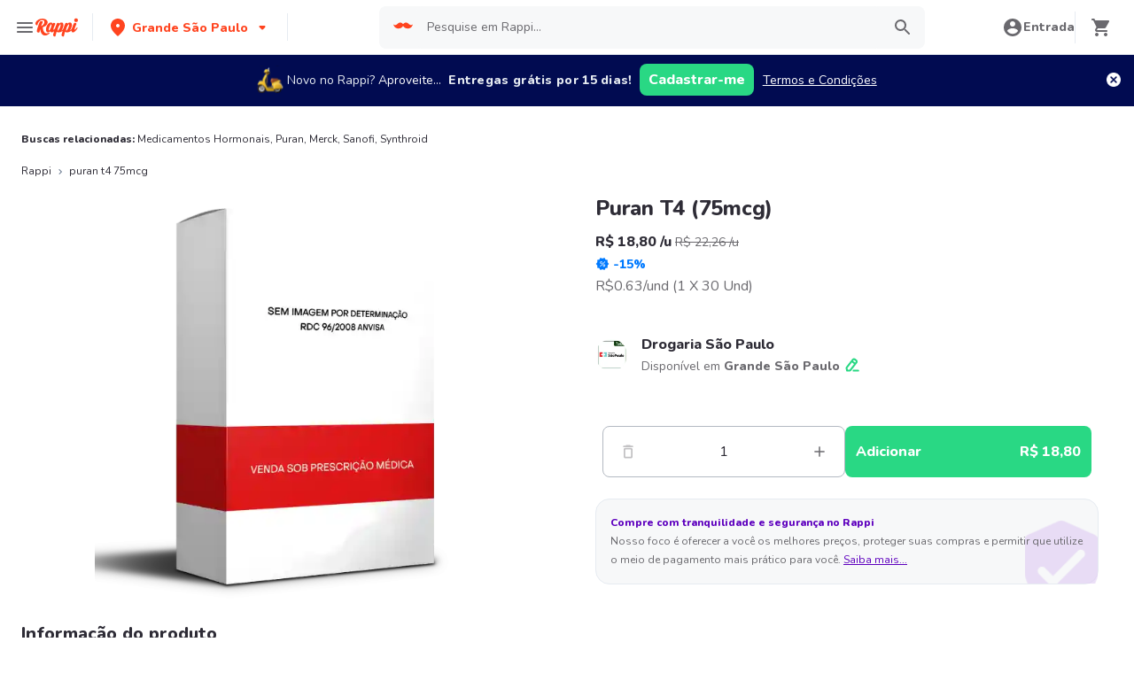

--- FILE ---
content_type: text/html; charset=utf-8
request_url: https://www.rappi.com.br/p/puran-t4-75mcg-70187
body_size: 51644
content:
<!DOCTYPE html><html lang="pt" translate="no"><head><meta name="theme-color" content="#ff441f"/><link rel="manifest" href="/manifest.json"/><link rel="apple-touch-icon" href="/pwa-icons/192x192.png"/><meta charSet="utf-8"/><meta name="robots" content="index,follow"/><meta name="viewport" content="width=device-width, initial-scale=1, maximum-scale=1"/><link rel="icon" href="/favicon.ico"/><link rel="dns-prefetch" href="https://images.rappi.com.br"/><link rel="dns-prefetch" href="https://www.googletagmanager.com"/><link rel="dns-prefetch" href="https://images.rappi.com"/><link rel="dns-prefetch" href="https://cdn.lr-ingest.com"/><link rel="dns-prefetch" href="https://cdn.amplitude.com"/><link rel="dns-prefetch" href="https://wa.appsflyer.com"/><link rel="dns-prefetch" href="https://banner.appsflyer.com"/><link rel="dns-prefetch" href="https://api.amplitude.com"/><link rel="dns-prefetch" href="https://core.spreedly.com"/><link rel="dns-prefetch" href="https://p.teads.tv"/><link rel="dns-prefetch" href="https://use.fontawesome.com"/><link rel="dns-prefetch" href="https://googleads.g.doubleclick.net"/><link rel="dns-prefetch" href="https://www.google.com"/><link rel="dns-prefetch" href="https://www.google.com.mx"/><link rel="dns-prefetch" href="https://www.googleadservices.com"/><link rel="dns-prefetch" href="https://www.google-analytics.com"/><link rel="dns-prefetch" href="https://script.hotjar.com"/><link rel="dns-prefetch" href="https://api.avo.app"/><link rel="dns-prefetch" href="https://cm.teads.tv"/><link rel="dns-prefetch" href="https://js.appboycdn.com"/><link rel="dns-prefetch" href="https://vars.hotjar.com"/><link rel="dns-prefetch" href="https://static.hotjar.com"/><link rel="dns-prefetch" href="https://websdk.appsflyer.com"/><link rel="dns-prefetch" href="https://cdn.logrocket.com"/><link rel="dns-prefetch" href="https://www.facebook.com"/><link rel="dns-prefetch" href="https://connect.facebook.net"/><title>Puran T4 (75mcg) a partir de R$ 18,80</title><meta name="description" content="Peça Delivery de Puran T4 (75mcg) com Rappi e você pode obter 15 dias de entregas grátis com sua primeira compra. Entregamos seu pedido de Puran T4 (75mcg) em minutos."/><meta property="og:title" content="Puran T4 (75mcg) a partir de R$ 18,80"/><meta property="og:description" content="Peça Delivery de Puran T4 (75mcg) com Rappi e você pode obter 15 dias de entregas grátis com sua primeira compra. Entregamos seu pedido de Puran T4 (75mcg) em minutos."/><meta property="og:image" content="https://images.rappi.com.br/products/19fbfca3-d44f-4759-8ef9-ffac9abfb146.jpeg?d=10x10&amp;e=webp&amp;q=10"/><meta name="robots" content="max-image-preview:large"/><link rel="canonical" href="https://www.rappi.com.br/p/puran-t4-75mcg-70187"/><link rel="preload" as="image" href="https://images.rappi.com.br/products/19fbfca3-d44f-4759-8ef9-ffac9abfb146.jpeg?d=900x750&amp;e=webp&amp;q=30"/><script type="application/ld+json" id="recommended_products-carousel-schema" data-testid="recommended_products-carousel-schema">{"@context":"https://schema.org","@type":"ItemList","itemListElement":[{"@type":"ListItem","position":1,"item":{"@type":"Product","name":"Puran T4 Levotiroxina Sódica (112mcg)","image":"https://images.rappi.com.br/products/19fbfca3-d44f-4759-8ef9-ffac9abfb146.jpeg?d=100x100&e=webp&q=50","url":"https://www.rappi.com.br/p/puran-t4-levotiroxina-sodica-112mcg-69111","offers":{"@type":"AggregateOffer","lowPrice":30.61,"highPrice":34.09,"priceCurrency":"BRL"}}},{"@type":"ListItem","position":2,"item":{"@type":"Product","name":"Levotiroxina Sódica 75 Mcg Merck","image":"https://images.rappi.com.br/products/8ab73cee-fb25-4d54-8af7-9b248e9a0ca3.png?d=100x100&e=webp&q=50","url":"https://www.rappi.com.br/p/levotiroxina-sodica-75-mcg-merck-2392985","offers":{"@type":"Offer","price":13.44,"priceCurrency":"BRL"}}},{"@type":"ListItem","position":3,"item":{"@type":"Product","name":"Puran T4 Levotiroxina Sódica (50 mcg)","image":"https://images.rappi.com.br/products/56b8f706-b3ad-4bc6-9931-4b7fad821530.png?d=100x100&e=webp&q=50","url":"https://www.rappi.com.br/p/puran-t4-levotiroxina-sodica-50-mcg-69695","offers":{"@type":"AggregateOffer","lowPrice":16.71,"highPrice":20.4,"priceCurrency":"BRL"}}},{"@type":"ListItem","position":4,"item":{"@type":"Product","name":"Puran T4 Levotiroxina Sódica (88mcg)","image":"https://images.rappi.com.br/products/19fbfca3-d44f-4759-8ef9-ffac9abfb146.jpeg?d=100x100&e=webp&q=50","url":"https://www.rappi.com.br/p/puran-t4-levotiroxina-sodica-88mcg-54020","offers":{"@type":"AggregateOffer","lowPrice":22.25,"highPrice":26.82,"priceCurrency":"BRL"}}},{"@type":"ListItem","position":5,"item":{"@type":"Product","name":"Puran T4 Levotiroxina Sódica (25 mcg)","image":"https://images.rappi.com.br/products/19fbfca3-d44f-4759-8ef9-ffac9abfb146.jpeg?d=100x100&e=webp&q=50","url":"https://www.rappi.com.br/p/puran-t4-levotiroxina-sodica-25-mcg-69521","offers":{"@type":"AggregateOffer","lowPrice":15.14,"highPrice":18.44,"priceCurrency":"BRL"}}},{"@type":"ListItem","position":6,"item":{"@type":"Product","name":"Puran T4 Levotiroxina Sódica (150 mcg)","image":"https://images.rappi.com.br/products/f8c9494a-5276-405e-9936-fa34b9a5f98a.png?d=100x100&e=webp&q=50","url":"https://www.rappi.com.br/p/puran-t4-levotiroxina-sodica-150-mc-69529","offers":{"@type":"AggregateOffer","lowPrice":26.35,"highPrice":27.36,"priceCurrency":"BRL"}}},{"@type":"ListItem","position":7,"item":{"@type":"Product","name":"Puran T4 200 Mcg Sanofi Aventis","image":"https://images.rappi.com.br/products/19fbfca3-d44f-4759-8ef9-ffac9abfb146.jpeg?d=100x100&e=webp&q=50","url":"https://www.rappi.com.br/p/puran-t4-200-mcg-sanofi-aventis-68972","offers":{"@type":"AggregateOffer","lowPrice":52.24,"highPrice":59.89,"priceCurrency":"BRL"}}},{"@type":"ListItem","position":8,"item":{"@type":"Product","name":"Sanofi Puran T4 Levotiroxina Sódica (100mcg)","image":"https://images.rappi.com.br/products/19fbfca3-d44f-4759-8ef9-ffac9abfb146.jpeg?d=100x100&e=webp&q=50","url":"https://www.rappi.com.br/p/sanofi-puran-t4-levotiroxina-sodica-69104","offers":{"@type":"AggregateOffer","lowPrice":14.62,"highPrice":17.36,"priceCurrency":"BRL"}}},{"@type":"ListItem","position":9,"item":{"@type":"Product","name":"Sanofi Puran T4 (37,5mcg)","image":"https://images.rappi.com.br/products/19fbfca3-d44f-4759-8ef9-ffac9abfb146.jpeg?d=100x100&e=webp&q=50","url":"https://www.rappi.com.br/p/sanofi-puran-t4-375mcg-69541","offers":{"@type":"AggregateOffer","lowPrice":9.71,"highPrice":11.67,"priceCurrency":"BRL"}}},{"@type":"ListItem","position":10,"item":{"@type":"Product","name":"Synthroid (75mcg)","image":"https://images.rappi.com.br/products/19fbfca3-d44f-4759-8ef9-ffac9abfb146.jpeg?d=100x100&e=webp&q=50","url":"https://www.rappi.com.br/p/synthroid-75mcg-68771","offers":{"@type":"AggregateOffer","lowPrice":46.59,"highPrice":51.57,"priceCurrency":"BRL"}}}]}</script><script type="application/ld+json" id="complementary_products-carousel-schema" data-testid="complementary_products-carousel-schema">{"@context":"https://schema.org","@type":"ItemList","itemListElement":[{"@type":"ListItem","position":1,"item":{"@type":"Product","name":"Sanofi Puran T4 (37,5mcg)","image":"https://images.rappi.com.br/products/19fbfca3-d44f-4759-8ef9-ffac9abfb146.jpeg?d=100x100&e=webp&q=50","url":"https://www.rappi.com.br/p/sanofi-puran-t4-375mcg-69541","offers":{"@type":"AggregateOffer","lowPrice":9.71,"highPrice":11.67,"priceCurrency":"BRL"}}},{"@type":"ListItem","position":2,"item":{"@type":"Product","name":"Furosemida (40mg)","image":"https://images.rappi.com.br/products/554db273-6ee3-4a4a-83ef-3311f1fdffb0.jpeg?d=100x100&e=webp&q=50","url":"https://www.rappi.com.br/p/furosemida-40mg-101960","offers":{"@type":"AggregateOffer","lowPrice":10.59,"highPrice":11.42,"priceCurrency":"BRL"}}},{"@type":"ListItem","position":3,"item":{"@type":"Product","name":"Selozok (25 mg)","image":"https://images.rappi.com.br/products/19fbfca3-d44f-4759-8ef9-ffac9abfb146.jpeg?d=100x100&e=webp&q=50","url":"https://www.rappi.com.br/p/selozok-25-mg-68776","offers":{"@type":"AggregateOffer","lowPrice":37.99,"highPrice":42.39,"priceCurrency":"BRL"}}},{"@type":"ListItem","position":4,"item":{"@type":"Product","name":"Pantoprazol 40 Mg 42 Comprimidos Revestidos Sanofi Genérico","image":"https://images.rappi.com.br/products/329018516607_iswrqtnzzzzi_737521418610_bqlnsaqofdjait_7891058005986_1.jpg?d=100x100&e=webp&q=50","url":"https://www.rappi.com.br/p/pantoprazol-40-mg-42-comprimidos-re-3058642","offers":{"@type":"AggregateOffer","lowPrice":82.99,"highPrice":102.78,"priceCurrency":"BRL"}}},{"@type":"ListItem","position":5,"item":{"@type":"Product","name":"Neo Quimica Succinato de Metoprolol 50mg","image":"https://images.rappi.com.br/products/554db273-6ee3-4a4a-83ef-3311f1fdffb0.jpeg?d=100x100&e=webp&q=50","url":"https://www.rappi.com.br/p/neo-quimica-succinato-de-metoprolol-105778","offers":{"@type":"AggregateOffer","lowPrice":34.99,"highPrice":51.52,"priceCurrency":"BRL"}}},{"@type":"ListItem","position":6,"item":{"@type":"Product","name":"Prolopa (100 mg / 25 mg)","image":"https://images.rappi.com.br/products/6421e5bf-22ae-445d-9e73-ef879d78392b.png?d=100x100&e=webp&q=50","url":"https://www.rappi.com.br/p/prolopa-100-mg-25-mg-100578","offers":{"@type":"Offer","price":97.56,"priceCurrency":"BRL"}}},{"@type":"ListItem","position":7,"item":{"@type":"Product","name":"Freestyle Sensor para Monitor de Glicemia Libre","image":"https://images.rappi.com.br/products/687639762413_bsiwityuyhmq_968769252370_qewigplyjvdd_145690_1.png?d=100x100&e=webp&q=50","url":"https://www.rappi.com.br/p/freestyle-sensor-para-monitor-de-gl-145690","offers":{"@type":"Offer","price":299.99,"priceCurrency":"BRL"}}},{"@type":"ListItem","position":8,"item":{"@type":"Product","name":"Cilostazol Ache(50 Mg)","image":"https://images.rappi.com.br/products/554db273-6ee3-4a4a-83ef-3311f1fdffb0.jpeg?d=100x100&e=webp&q=50","url":"https://www.rappi.com.br/p/cilostazol-ache50-mg-102013","offers":{"@type":"Offer","price":23.28,"priceCurrency":"BRL"}}}]}</script><meta name="next-head-count" content="43"/><link rel="preload" as="script" href="/mf-header/static/index-a4047a77.js"/><link rel="preconnect" href="https://fonts.googleapis.com"/><link rel="preconnect" href="https://fonts.gstatic.com" crossorigin="true"/><link rel="preconnect" href="https://fonts.gstatic.com" crossorigin /><link rel="preload" href="/static-cpgs/_next/static/css/883a42b956c69185.css" as="style"/><link rel="stylesheet" href="/static-cpgs/_next/static/css/883a42b956c69185.css" data-n-g=""/><noscript data-n-css=""></noscript><script defer="" nomodule="" src="/static-cpgs/_next/static/chunks/polyfills-c67a75d1b6f99dc8.js"></script><script defer="" src="/static-cpgs/_next/static/chunks/bd1a647f-4c1b0ac3fdb75479.js"></script><script defer="" src="/static-cpgs/_next/static/chunks/5585-35bc3d5d04866269.js"></script><script defer="" src="/static-cpgs/_next/static/chunks/3828-bdd7a89d76688a7b.js"></script><script defer="" src="/static-cpgs/_next/static/chunks/5675-31df86fdded16d9f.js"></script><script defer="" src="/static-cpgs/_next/static/chunks/6047-4607f198818259fb.js"></script><script defer="" src="/static-cpgs/_next/static/chunks/4841-2a22170497e1d1c4.js"></script><script defer="" src="/static-cpgs/_next/static/chunks/4623-fd4deb088acfedb1.js"></script><script defer="" src="/static-cpgs/_next/static/chunks/1667.2caef4039f7e863a.js"></script><script defer="" src="/static-cpgs/_next/static/chunks/5665.34ac5e6565069c9e.js"></script><script defer="" src="/static-cpgs/_next/static/chunks/1644.db3ba41138b91f5b.js"></script><script src="/static-cpgs/_next/static/chunks/webpack-6d7ae2f6a9eaba42.js" defer=""></script><script src="/static-cpgs/_next/static/chunks/framework-98a03250f478bc31.js" defer=""></script><script src="/static-cpgs/_next/static/chunks/main-8e8c55abe67094ad.js" defer=""></script><script src="/static-cpgs/_next/static/chunks/pages/_app-0628190bd5855987.js" defer=""></script><script src="/static-cpgs/_next/static/chunks/1061-1066e80ce3733bfd.js" defer=""></script><script src="/static-cpgs/_next/static/chunks/1152-75435af28887adc2.js" defer=""></script><script src="/static-cpgs/_next/static/chunks/8125-9bfefdbb976badeb.js" defer=""></script><script src="/static-cpgs/_next/static/chunks/pages/ssg/pdp/%5Bmaster_product_friendly_url%5D-8e4849a966eb29df.js" defer=""></script><script src="/static-cpgs/_next/static/IjUaaZ2PVTMnclvJM3Lgd/_buildManifest.js" defer=""></script><script src="/static-cpgs/_next/static/IjUaaZ2PVTMnclvJM3Lgd/_ssgManifest.js" defer=""></script><style data-styled="kUkKOP prMdA bwwDLI iRtdEk gQUoad kimAHL cLKJPe loKwvu hADVmt YCGIC gDDOba eqWZcm cnDdLf iNYRKG jFiUTZ jeNnNa iMALEP klxaAH eGVCJk dZehKz hbvVqd jBFdWc cQqpAM kpNWZQ gErGmB gnmRbo bgFgsi jabkMK hctvPT bfFUWM hYhdsG kfGgCM cSgZhD hnheNi kEkzfX ceGBJq fXQTQm fMonPn dRdroI OOsUn kGLYEf jgwwBD dSkIUa LiOfv kXuaFV kuDnVk euvIKa ersVBQ gwLLnC cCXnVa iggXcm cRSeGg iJoHYO" data-styled-version="4.4.1">
/* sc-component-id: sc-ifAKCX */
.loKwvu{font-size:12px;font-family:Nunito;font-weight:800;line-height:1.83;-webkit-letter-spacing:normal;-moz-letter-spacing:normal;-ms-letter-spacing:normal;letter-spacing:normal;color:#5e00be;}.hADVmt{font-size:12px;font-family:Nunito;font-weight:400;line-height:1.83;-webkit-letter-spacing:normal;-moz-letter-spacing:normal;-ms-letter-spacing:normal;letter-spacing:normal;color:#6a696e;}.YCGIC{font-size:12px;font-family:Nunito;font-weight:400;line-height:1.83;-webkit-letter-spacing:normal;-moz-letter-spacing:normal;-ms-letter-spacing:normal;letter-spacing:normal;color:#5e00be;}.gDDOba{font-size:32px;font-family:Nunito;font-weight:400;line-height:1.31;-webkit-letter-spacing:-0.32px;-moz-letter-spacing:-0.32px;-ms-letter-spacing:-0.32px;letter-spacing:-0.32px;color:#2e2c36;}.eqWZcm{font-size:32px;font-family:Nunito;font-weight:800;line-height:1.31;-webkit-letter-spacing:-0.32px;-moz-letter-spacing:-0.32px;-ms-letter-spacing:-0.32px;letter-spacing:-0.32px;color:#29d884;}.cnDdLf{font-size:16px;font-family:Nunito;font-weight:400;line-height:1.63;-webkit-letter-spacing:normal;-moz-letter-spacing:normal;-ms-letter-spacing:normal;letter-spacing:normal;color:#6a696e;}.iNYRKG{font-size:24px;font-family:Nunito;font-weight:800;line-height:1.42;-webkit-letter-spacing:-0.24px;-moz-letter-spacing:-0.24px;-ms-letter-spacing:-0.24px;letter-spacing:-0.24px;color:#2e2c36;}.jFiUTZ{font-size:12px;font-family:Nunito;font-weight:800;line-height:1.83;-webkit-letter-spacing:normal;-moz-letter-spacing:normal;-ms-letter-spacing:normal;letter-spacing:normal;color:#2e2c36;}.jeNnNa{font-size:14px;font-family:Nunito;font-weight:400;line-height:1.71;-webkit-letter-spacing:normal;-moz-letter-spacing:normal;-ms-letter-spacing:normal;letter-spacing:normal;color:#2e2c36;}
/* sc-component-id: sc-VigVT */
.ersVBQ{border:0;-webkit-clip:rect(0 0 0 0);clip:rect(0 0 0 0);height:1px;margin:-1px;overflow:hidden;padding:0;position:absolute;width:1px;white-space:nowrap;}
/* sc-component-id: sc-dxgOiQ */
.jgwwBD{cursor:pointer;white-space:nowrap;outline:none;border:none;-webkit-text-decoration:none;text-decoration:none;} .jgwwBD.disabled{pointer-events:none;} .jgwwBD span > svg{vertical-align:middle;display:inline-block;position:relative;} .jgwwBD.primary,.jgwwBD.secondary{color:#29d884;} .jgwwBD.primary span > svg,.jgwwBD.secondary span > svg{fill:#29d884;bottom:3px;} .jgwwBD.primary span > svg path,.jgwwBD.secondary span > svg path{fill:#29d884;} .jgwwBD.primary:hover,.jgwwBD.secondary:hover{color:#2acf86;} .jgwwBD.primary:hover span > svg,.jgwwBD.secondary:hover span > svg{fill:#2acf86;} .jgwwBD.primary:hover span > svg path,.jgwwBD.secondary:hover span > svg path{fill:#2acf86;} .jgwwBD.primary:active,.jgwwBD.secondary:active,.jgwwBD.primary:focus,.jgwwBD.secondary:focus,.jgwwBD.primary:visited,.jgwwBD.secondary:visited{color:#21b16c;} .jgwwBD.primary:active span > svg,.jgwwBD.secondary:active span > svg,.jgwwBD.primary:focus span > svg,.jgwwBD.secondary:focus span > svg,.jgwwBD.primary:visited span > svg,.jgwwBD.secondary:visited span > svg{fill:#21b16c;} .jgwwBD.primary:active span > svg path,.jgwwBD.secondary:active span > svg path,.jgwwBD.primary:focus span > svg path,.jgwwBD.secondary:focus span > svg path,.jgwwBD.primary:visited span > svg path,.jgwwBD.secondary:visited span > svg path{fill:#21b16c;} .jgwwBD.tertiary{color:#2e2c36;} .jgwwBD.tertiary span > svg{fill:#2e2c36;bottom:2px;} .jgwwBD.tertiary span > svg path{fill:#2e2c36;} .jgwwBD.tertiary:hover{color:#29d884;} .jgwwBD.tertiary:hover span > svg{fill:#29d884;} .jgwwBD.tertiary:hover span > svg path{fill:#29d884;} .jgwwBD.tertiary:active,.jgwwBD.tertiary:focus,.jgwwBD.tertiary:visited{color:#6a696e;} .jgwwBD.tertiary:active span > svg,.jgwwBD.tertiary:focus span > svg,.jgwwBD.tertiary:visited span > svg{fill:#6a696e;} .jgwwBD.tertiary:active span > svg path,.jgwwBD.tertiary:focus span > svg path,.jgwwBD.tertiary:visited span > svg path{fill:#6a696e;} .jgwwBD.prevent-redirect{pointer-events:none;cursor:pointer;} .jgwwBD.primary.disabled,.jgwwBD.secondary.disabled,.jgwwBD.tertiary.disabled,.jgwwBD.quaternary.disabled{color:#b3b9c2;} .jgwwBD.primary.disabled span > svg,.jgwwBD.secondary.disabled span > svg,.jgwwBD.tertiary.disabled span > svg,.jgwwBD.quaternary.disabled span > svg{fill:#b3b9c2;} .jgwwBD.primary.disabled span > svg path,.jgwwBD.secondary.disabled span > svg path,.jgwwBD.tertiary.disabled span > svg path,.jgwwBD.quaternary.disabled span > svg path{fill:#b3b9c2;} .jgwwBD.quaternary{color:#29d884;} .jgwwBD.quaternary span > svg{fill:#29d884;bottom:2px;} .jgwwBD.quaternary span > svg path{fill:#29d884;} .jgwwBD.quaternary:hover{color:#2acf86;} .jgwwBD.quaternary:hover span > svg{fill:#2acf86;} .jgwwBD.quaternary:hover span > svg path{fill:#2acf86;} .jgwwBD.quaternary:active,.jgwwBD.quaternary:focus,.jgwwBD.quaternary:visited{color:#21b16c;} .jgwwBD.quaternary:active span > svg,.jgwwBD.quaternary:focus span > svg,.jgwwBD.quaternary:visited span > svg{fill:#21b16c;} .jgwwBD.quaternary:active span > svg path,.jgwwBD.quaternary:focus span > svg path,.jgwwBD.quaternary:visited span > svg path{fill:#21b16c;}
/* sc-component-id: sc-eNQAEJ */
.cSgZhD{width:100%;background-color:#ffffff;position:absolute;padding-top:16px;} @media (min-width:768px){.cSgZhD{padding-top:40px;}}
/* sc-component-id: sc-hMqMXs */
.hnheNi{margin:0 auto;} @media (max-width:1024px){.hnheNi{width:auto;}}
/* sc-component-id: sc-kEYyzF */
.ceGBJq{padding:0 33px;} @media (max-width:768px){.ceGBJq{padding:0;}} @media (min-width:769px){.ceGBJq{padding:0;}}
/* sc-component-id: sc-kkGfuU */
.kEkzfX{display:grid;grid-template-columns:1fr;-webkit-box-pack:center;-webkit-justify-content:center;-ms-flex-pack:center;justify-content:center;} @media (min-width:768px){.kEkzfX{row-gap:40px;display:grid;grid-template-columns:1fr 1fr 1fr;padding:0 40px;}}
/* sc-component-id: sc-iAyFgw */
.fXQTQm{padding:17px 0;margin:0;border-bottom:1px solid #e6ebf1;display:-webkit-box;display:-webkit-flex;display:-ms-flexbox;display:flex;-webkit-box-pack:justify;-webkit-justify-content:space-between;-ms-flex-pack:justify;justify-content:space-between;} .fXQTQm svg{display:block;margin-right:15px;} @media (min-width:769px){.fXQTQm{border-bottom:none;padding:0;}.fXQTQm svg{display:none;}}
/* sc-component-id: sc-hSdWYo */
.fMonPn{margin:0;font-family:Nunito;font-weight:800;font-size:16px;line-height:1.63;-webkit-letter-spacing:normal;-moz-letter-spacing:normal;-ms-letter-spacing:normal;letter-spacing:normal;} @media (max-width:768px){.fMonPn{margin:0 0 0 17px !important;font-family:'Nunito',sans-serif;font-weight:400;}}
/* sc-component-id: sc-eHgmQL */
.dRdroI{max-width:460px;width:100%;padding:10px 0 0 0;margin:0;} @media (max-width:768px){.dRdroI{width:inherit;max-width:inherit;display:-webkit-box;display:-webkit-flex;display:-ms-flexbox;display:flex;-webkit-flex-direction:column;-ms-flex-direction:column;flex-direction:column;border-bottom:1px solid rgb(230,235,241);margin:0;padding:8px 46px;display:none;}}
/* sc-component-id: sc-cvbbAY */
.OOsUn{display:inline-block;vertical-align:top;zoom:1;width:180px;height:auto;min-height:24px;margin-bottom:4px;margin-right:40px;} .OOsUn a{font-family:Nunito;font-weight:400;font-size:14px;line-height:1.71;-webkit-letter-spacing:normal;-moz-letter-spacing:normal;-ms-letter-spacing:normal;letter-spacing:normal;-webkit-text-decoration:none;text-decoration:none;-webkit-box-flex:0;-webkit-flex-grow:0;-ms-flex-positive:0;flex-grow:0;} .OOsUn .more{color:#ff441f;cursor:pointer;}
/* sc-component-id: sc-jWBwVP */
.LiOfv{display:-webkit-box;display:-webkit-flex;display:-ms-flexbox;display:flex;width:100%;gap:10px;-webkit-box-pack:center;-webkit-justify-content:center;-ms-flex-pack:center;justify-content:center;} @media (min-width:375px){.LiOfv{gap:20px;}}
/* sc-component-id: sc-brqgnP */
.kuDnVk{display:-webkit-box;display:-webkit-flex;display:-ms-flexbox;display:flex;-webkit-flex-wrap:wrap;-ms-flex-wrap:wrap;flex-wrap:wrap;-webkit-align-items:center;-webkit-box-align:center;-ms-flex-align:center;align-items:center;padding:0 0 20px 0;} .kuDnVk > *{margin-top:20px;display:-webkit-box;display:-webkit-flex;display:-ms-flexbox;display:flex;width:100%;-webkit-box-pack:center;-webkit-justify-content:center;-ms-flex-pack:center;justify-content:center;text-align:center;} @media (min-width:1024px){.kuDnVk{margin-left:40px;margin-right:40px;padding:40px 0 20px 0;}.kuDnVk > *{width:calc(100% / 3);}.kuDnVk section:nth-child(1){-webkit-box-pack:start;-webkit-justify-content:flex-start;-ms-flex-pack:start;justify-content:flex-start;}.kuDnVk section:nth-child(4){-webkit-box-pack:end;-webkit-justify-content:flex-end;-ms-flex-pack:end;justify-content:flex-end;}.kuDnVk section:nth-child(5){width:100%;text-align:center;margin-top:40px;}} @media only screen and (min-width:768px) and (max-width:1024px){.kuDnVk{margin-left:40px;margin-right:40px;gap:0;padding:20px 0 40px 0;}.kuDnVk > *{display:-webkit-box;display:-webkit-flex;display:-ms-flexbox;display:flex;width:50%;margin-top:40px;}.kuDnVk section:nth-child(1),.kuDnVk section:nth-child(4){-webkit-box-pack:start;-webkit-justify-content:flex-start;-ms-flex-pack:start;justify-content:flex-start;}.kuDnVk section:nth-child(3),.kuDnVk section:nth-child(5){-webkit-box-pack:end;-webkit-justify-content:flex-end;-ms-flex-pack:end;justify-content:flex-end;}}
/* sc-component-id: sc-cMljjf */
.euvIKa{display:-webkit-box;display:-webkit-flex;display:-ms-flexbox;display:flex;gap:20px;}
/* sc-component-id: sc-jAaTju */
.cCXnVa{cursor:pointer;display:-webkit-box;display:-webkit-flex;display:-ms-flexbox;display:flex;gap:20px;} @media (max-width:769px){.cCXnVa{display:none;}}
/* sc-component-id: sc-jDwBTQ */
.dSkIUa{display:none;} @media (max-width:768px){.dSkIUa{display:-webkit-box;display:-webkit-flex;display:-ms-flexbox;display:flex;-webkit-flex-direction:column;-ms-flex-direction:column;flex-direction:column;padding:40px 0;}.dSkIUa button{padding:0;}}
/* sc-component-id: sc-gPEVay */
.kXuaFV{font-family:Nunito;font-weight:800;font-size:14px;line-height:1.71;-webkit-letter-spacing:normal;-moz-letter-spacing:normal;-ms-letter-spacing:normal;letter-spacing:normal;display:-webkit-box;display:-webkit-flex;display:-ms-flexbox;display:flex;-webkit-flex-direction:column;-ms-flex-direction:column;flex-direction:column;-webkit-align-items:center;-webkit-box-align:center;-ms-flex-align:center;align-items:center;-webkit-box-pack:center;-webkit-justify-content:center;-ms-flex-pack:center;justify-content:center;gap:5px;width:90px;height:80px;-webkit-box-flex:0;-webkit-flex-grow:0;-ms-flex-positive:0;flex-grow:0;margin:0;padding:0;border-radius:8px;background-color:#5e00be;border:none;color:#ffffff;cursor:pointer;} @media (min-width:375px){.kXuaFV{font-family:Nunito;font-weight:800;font-size:16px;line-height:1.63;-webkit-letter-spacing:normal;-moz-letter-spacing:normal;-ms-letter-spacing:normal;letter-spacing:normal;width:100px;height:80px;}} @media (min-width:768px){.kXuaFV{-webkit-flex-direction:row;-ms-flex-direction:row;flex-direction:row;gap:5px;width:150px;height:50px;}} @media (min-width:1440px){.kXuaFV{width:170px;height:50px;}}
/* sc-component-id: sc-iRbamj */
.iggXcm p{font-family:Nunito;font-weight:400;font-size:14px;line-height:1.71;-webkit-letter-spacing:normal;-moz-letter-spacing:normal;-ms-letter-spacing:normal;letter-spacing:normal;color:#6a696e;}
/* sc-component-id: sc-jlyJG */
.gwLLnC{display:none;} @media (max-width:425px){.gwLLnC{display:block;width:100%;height:auto;}}
/* sc-component-id: sc-Rmtcm */
.kGLYEf{white-space:normal;line-height:15px;}
/* sc-component-id: sc-eqIVtm */
.cRSeGg{margin:40px 0;} @media (max-width:768px){.cRSeGg{margin:40px 0 20px 0;}}
/* sc-component-id: sc-fAjcbJ */
.iJoHYO{padding:20px 10px;text-align:center;width:100%;} .iJoHYO span{color:#6a696e;margin-bottom:10px;}
/* sc-component-id: sc-9f55da80-0 */
.kUkKOP{padding-bottom:90px;} @media (min-width:1024px){.kUkKOP{padding-bottom:60px;}}
/* sc-component-id: sc-10b3aac4-0 */
.iRtdEk{width:100%;}
/* sc-component-id: sc-10b3aac4-1 */
.gQUoad{-webkit-filter:none !important;filter:none !important;}
/* sc-component-id: sc-f3ba688c-0 */
.bfFUWM{display:-webkit-box;display:-webkit-flex;display:-ms-flexbox;display:flex;-webkit-flex-direction:column;-ms-flex-direction:column;flex-direction:column;-webkit-box-pack:start;-webkit-justify-content:flex-start;-ms-flex-pack:start;justify-content:flex-start;text-align:center;-webkit-align-items:center;-webkit-box-align:center;-ms-flex-align:center;align-items:center;width:100%;padding:30px 16px 36px 16px;border:1px solid #e6ebf1;background-color:#ffffff;z-index:2;}
/* sc-component-id: sc-f3ba688c-1 */
.bgFgsi{padding:0 0 20px 0;} @media (min-width:768px){.bgFgsi{margin:0 auto;width:100%;}}
/* sc-component-id: sc-f3ba688c-2 */
.gnmRbo{margin-bottom:40px;text-align:center;} @media (min-width:768px){.gnmRbo{margin-bottom:60px;}}
/* sc-component-id: sc-f3ba688c-3 */
.hctvPT{display:grid;grid-template-columns:repeat(auto-fill,minmax(300px,1fr));grid-gap:16px;grid-template-columns:repeat(1,1fr);} @media (min-width:768px){.hctvPT{grid-gap:30px;grid-template-columns:repeat(2,1fr);}} @media (min-width:1024px){.hctvPT{grid-gap:16px;grid-template-columns:repeat(4,1fr);}}
/* sc-component-id: sc-f3ba688c-4 */
.jabkMK{margin:0 auto;margin-top:10px;} @media{.jabkMK{min-width:98%;max-width:98%;}} @media (min-width:768px){.jabkMK{min-width:68%;max-width:68%;}}
/* sc-component-id: sc-f3ba688c-5 */
.hYhdsG{width:80px;height:80px;-webkit-align-self:center;-ms-flex-item-align:center;align-self:center;margin:10px 0 30px 0;border:1px solid #e6ebf1;border-radius:50%;}
/* sc-component-id: sc-f3ba688c-6 */
.kfGgCM{margin-bottom:8px;} @media (min-width:768px){.kfGgCM{margin-bottom:20px;}}
/* sc-component-id: sc-f3ba688c-7 */
.gErGmB{display:-webkit-box;display:-webkit-flex;display:-ms-flexbox;display:flex;-webkit-flex-direction:column;-ms-flex-direction:column;flex-direction:column;background-color:#ffffff;padding:60px 16px;margin-bottom:16px;} @media (min-width:768px){.gErGmB{padding:80px;}}
/* sc-component-id: sc-a01a5060-1 */
.prMdA{overflow:hidden;width:100%;height:auto;background-color:#ffffff;}
/* sc-component-id: sc-a01a5060-2 */
.bwwDLI{display:-webkit-box;display:-webkit-flex;display:-ms-flexbox;display:flex;}
/* sc-component-id: sc-52a33c47-0 */
.kimAHL{position:relative;border-radius:16px;background-color:#f7f8f9;border:1px solid #e6ebf1;margin-bottom:16px;}
/* sc-component-id: sc-52a33c47-1 */
.cLKJPe{position:relative;display:-webkit-box;display:-webkit-flex;display:-ms-flexbox;display:flex;-webkit-flex-direction:column;-ms-flex-direction:column;flex-direction:column;margin:16px;z-index:2;}
/* sc-component-id: sc-52a33c47-4 */
.iMALEP > button{padding:0;}
/* sc-component-id: sc-52a33c47-5 */
.eGVCJk{-webkit-text-decoration:underline;text-decoration:underline;}
/* sc-component-id: sc-52a33c47-6 */
.dZehKz{max-width:82px;max-height:72px;position:absolute;bottom:0;right:0;}
/* sc-component-id: sc-52a33c47-9 */
.klxaAH{display:contents;}
/* sc-component-id: sc-e80f4993-0 */
.jBFdWc{width:100%;overflow-y:hidden;overflow-x:auto;} .jBFdWc::-webkit-scrollbar{width:0;height:0;background:transparent;}
/* sc-component-id: sc-e80f4993-3 */
.cQqpAM{width:100%;display:-webkit-box;display:-webkit-flex;display:-ms-flexbox;display:flex;}
/* sc-component-id: sc-59d43186-0 */
@media (max-width:768px){.kpNWZQ #add-product-container{width:0;opacity:0;}.kpNWZQ #product-quantity-container{display:block;}} @media (min-width:768px){.kpNWZQ:hover #add-product-container{width:100%;opacity:1;}.kpNWZQ:hover #product-quantity-container{display:none;height:0;width:0;}}
/* sc-component-id: sc-917d42f9-0 */
.hbvVqd .Carousel__items_container{gap:25px;}</style><style data-href="https://fonts.googleapis.com/css2?family=Nunito:wght@400;800&display=swap">@font-face{font-family:'Nunito';font-style:normal;font-weight:400;font-display:swap;src:url(https://fonts.gstatic.com/l/font?kit=XRXI3I6Li01BKofiOc5wtlZ2di8HDLshRTA&skey=27bb6aa8eea8a5e7&v=v32) format('woff')}@font-face{font-family:'Nunito';font-style:normal;font-weight:800;font-display:swap;src:url(https://fonts.gstatic.com/l/font?kit=XRXI3I6Li01BKofiOc5wtlZ2di8HDDsmRTA&skey=27bb6aa8eea8a5e7&v=v32) format('woff')}@font-face{font-family:'Nunito';font-style:normal;font-weight:400;font-display:swap;src:url(https://fonts.gstatic.com/s/nunito/v32/XRXV3I6Li01BKofIOOaBTMnFcQIG.woff2) format('woff2');unicode-range:U+0460-052F,U+1C80-1C8A,U+20B4,U+2DE0-2DFF,U+A640-A69F,U+FE2E-FE2F}@font-face{font-family:'Nunito';font-style:normal;font-weight:400;font-display:swap;src:url(https://fonts.gstatic.com/s/nunito/v32/XRXV3I6Li01BKofIMeaBTMnFcQIG.woff2) format('woff2');unicode-range:U+0301,U+0400-045F,U+0490-0491,U+04B0-04B1,U+2116}@font-face{font-family:'Nunito';font-style:normal;font-weight:400;font-display:swap;src:url(https://fonts.gstatic.com/s/nunito/v32/XRXV3I6Li01BKofIOuaBTMnFcQIG.woff2) format('woff2');unicode-range:U+0102-0103,U+0110-0111,U+0128-0129,U+0168-0169,U+01A0-01A1,U+01AF-01B0,U+0300-0301,U+0303-0304,U+0308-0309,U+0323,U+0329,U+1EA0-1EF9,U+20AB}@font-face{font-family:'Nunito';font-style:normal;font-weight:400;font-display:swap;src:url(https://fonts.gstatic.com/s/nunito/v32/XRXV3I6Li01BKofIO-aBTMnFcQIG.woff2) format('woff2');unicode-range:U+0100-02BA,U+02BD-02C5,U+02C7-02CC,U+02CE-02D7,U+02DD-02FF,U+0304,U+0308,U+0329,U+1D00-1DBF,U+1E00-1E9F,U+1EF2-1EFF,U+2020,U+20A0-20AB,U+20AD-20C0,U+2113,U+2C60-2C7F,U+A720-A7FF}@font-face{font-family:'Nunito';font-style:normal;font-weight:400;font-display:swap;src:url(https://fonts.gstatic.com/s/nunito/v32/XRXV3I6Li01BKofINeaBTMnFcQ.woff2) format('woff2');unicode-range:U+0000-00FF,U+0131,U+0152-0153,U+02BB-02BC,U+02C6,U+02DA,U+02DC,U+0304,U+0308,U+0329,U+2000-206F,U+20AC,U+2122,U+2191,U+2193,U+2212,U+2215,U+FEFF,U+FFFD}@font-face{font-family:'Nunito';font-style:normal;font-weight:800;font-display:swap;src:url(https://fonts.gstatic.com/s/nunito/v32/XRXV3I6Li01BKofIOOaBTMnFcQIG.woff2) format('woff2');unicode-range:U+0460-052F,U+1C80-1C8A,U+20B4,U+2DE0-2DFF,U+A640-A69F,U+FE2E-FE2F}@font-face{font-family:'Nunito';font-style:normal;font-weight:800;font-display:swap;src:url(https://fonts.gstatic.com/s/nunito/v32/XRXV3I6Li01BKofIMeaBTMnFcQIG.woff2) format('woff2');unicode-range:U+0301,U+0400-045F,U+0490-0491,U+04B0-04B1,U+2116}@font-face{font-family:'Nunito';font-style:normal;font-weight:800;font-display:swap;src:url(https://fonts.gstatic.com/s/nunito/v32/XRXV3I6Li01BKofIOuaBTMnFcQIG.woff2) format('woff2');unicode-range:U+0102-0103,U+0110-0111,U+0128-0129,U+0168-0169,U+01A0-01A1,U+01AF-01B0,U+0300-0301,U+0303-0304,U+0308-0309,U+0323,U+0329,U+1EA0-1EF9,U+20AB}@font-face{font-family:'Nunito';font-style:normal;font-weight:800;font-display:swap;src:url(https://fonts.gstatic.com/s/nunito/v32/XRXV3I6Li01BKofIO-aBTMnFcQIG.woff2) format('woff2');unicode-range:U+0100-02BA,U+02BD-02C5,U+02C7-02CC,U+02CE-02D7,U+02DD-02FF,U+0304,U+0308,U+0329,U+1D00-1DBF,U+1E00-1E9F,U+1EF2-1EFF,U+2020,U+20A0-20AB,U+20AD-20C0,U+2113,U+2C60-2C7F,U+A720-A7FF}@font-face{font-family:'Nunito';font-style:normal;font-weight:800;font-display:swap;src:url(https://fonts.gstatic.com/s/nunito/v32/XRXV3I6Li01BKofINeaBTMnFcQ.woff2) format('woff2');unicode-range:U+0000-00FF,U+0131,U+0152-0153,U+02BB-02BC,U+02C6,U+02DA,U+02DC,U+0304,U+0308,U+0329,U+2000-206F,U+20AC,U+2122,U+2191,U+2193,U+2212,U+2215,U+FEFF,U+FFFD}</style></head><body id="body"><div id="__next"><style data-emotion="css-global 15n2vpw">:host,:root,[data-theme]{--chakra-ring-inset:var(--chakra-empty,/*!*/ /*!*/);--chakra-ring-offset-width:0px;--chakra-ring-offset-color:#fff;--chakra-ring-color:rgba(66, 153, 225, 0.6);--chakra-ring-offset-shadow:0 0 #0000;--chakra-ring-shadow:0 0 #0000;--chakra-space-x-reverse:0;--chakra-space-y-reverse:0;--chakra-colors-transparent:transparent;--chakra-colors-current:currentColor;--chakra-colors-black:#000000;--chakra-colors-white:#FFFFFF;--chakra-colors-whiteAlpha-50:rgba(255, 255, 255, 0.04);--chakra-colors-whiteAlpha-100:rgba(255, 255, 255, 0.06);--chakra-colors-whiteAlpha-200:rgba(255, 255, 255, 0.08);--chakra-colors-whiteAlpha-300:rgba(255, 255, 255, 0.16);--chakra-colors-whiteAlpha-400:rgba(255, 255, 255, 0.24);--chakra-colors-whiteAlpha-500:rgba(255, 255, 255, 0.36);--chakra-colors-whiteAlpha-600:rgba(255, 255, 255, 0.48);--chakra-colors-whiteAlpha-700:rgba(255, 255, 255, 0.64);--chakra-colors-whiteAlpha-800:rgba(255, 255, 255, 0.80);--chakra-colors-whiteAlpha-900:rgba(255, 255, 255, 0.92);--chakra-colors-blackAlpha-50:rgba(0, 0, 0, 0.04);--chakra-colors-blackAlpha-100:rgba(0, 0, 0, 0.06);--chakra-colors-blackAlpha-200:rgba(0, 0, 0, 0.08);--chakra-colors-blackAlpha-300:rgba(0, 0, 0, 0.16);--chakra-colors-blackAlpha-400:rgba(0, 0, 0, 0.24);--chakra-colors-blackAlpha-500:rgba(0, 0, 0, 0.36);--chakra-colors-blackAlpha-600:rgba(0, 0, 0, 0.48);--chakra-colors-blackAlpha-700:rgba(0, 0, 0, 0.64);--chakra-colors-blackAlpha-800:rgba(0, 0, 0, 0.80);--chakra-colors-blackAlpha-900:rgba(0, 0, 0, 0.92);--chakra-colors-gray-10:#f7f8f9;--chakra-colors-gray-20:#e6ebf1;--chakra-colors-gray-40:#b3b9c2;--chakra-colors-gray-50:#F7FAFC;--chakra-colors-gray-80:#6a696e;--chakra-colors-gray-100:#2e2c36;--chakra-colors-gray-200:#E2E8F0;--chakra-colors-gray-300:#CBD5E0;--chakra-colors-gray-400:#A0AEC0;--chakra-colors-gray-500:#718096;--chakra-colors-gray-600:#4A5568;--chakra-colors-gray-700:#2D3748;--chakra-colors-gray-800:#1A202C;--chakra-colors-gray-900:#171923;--chakra-colors-red-50:#FFF5F5;--chakra-colors-red-100:#FED7D7;--chakra-colors-red-200:#FEB2B2;--chakra-colors-red-300:#FC8181;--chakra-colors-red-400:#F56565;--chakra-colors-red-500:#E53E3E;--chakra-colors-red-600:#C53030;--chakra-colors-red-700:#9B2C2C;--chakra-colors-red-800:#822727;--chakra-colors-red-900:#63171B;--chakra-colors-orange-50:#FFFAF0;--chakra-colors-orange-100:#FEEBC8;--chakra-colors-orange-200:#FBD38D;--chakra-colors-orange-300:#F6AD55;--chakra-colors-orange-400:#ED8936;--chakra-colors-orange-500:#DD6B20;--chakra-colors-orange-600:#C05621;--chakra-colors-orange-700:#9C4221;--chakra-colors-orange-800:#7B341E;--chakra-colors-orange-900:#652B19;--chakra-colors-yellow-50:#FFFFF0;--chakra-colors-yellow-100:#FEFCBF;--chakra-colors-yellow-200:#FAF089;--chakra-colors-yellow-300:#F6E05E;--chakra-colors-yellow-400:#ECC94B;--chakra-colors-yellow-500:#D69E2E;--chakra-colors-yellow-600:#B7791F;--chakra-colors-yellow-700:#975A16;--chakra-colors-yellow-800:#744210;--chakra-colors-yellow-900:#5F370E;--chakra-colors-green-50:#F0FFF4;--chakra-colors-green-100:#C6F6D5;--chakra-colors-green-200:#9AE6B4;--chakra-colors-green-300:#68D391;--chakra-colors-green-400:#48BB78;--chakra-colors-green-500:#38A169;--chakra-colors-green-600:#2F855A;--chakra-colors-green-700:#276749;--chakra-colors-green-800:#22543D;--chakra-colors-green-900:#1C4532;--chakra-colors-teal-50:#E6FFFA;--chakra-colors-teal-100:#B2F5EA;--chakra-colors-teal-200:#81E6D9;--chakra-colors-teal-300:#4FD1C5;--chakra-colors-teal-400:#38B2AC;--chakra-colors-teal-500:#319795;--chakra-colors-teal-600:#2C7A7B;--chakra-colors-teal-700:#285E61;--chakra-colors-teal-800:#234E52;--chakra-colors-teal-900:#1D4044;--chakra-colors-blue-50:#ebf8ff;--chakra-colors-blue-100:#bee3f8;--chakra-colors-blue-200:#90cdf4;--chakra-colors-blue-300:#63b3ed;--chakra-colors-blue-400:#4299e1;--chakra-colors-blue-500:#3182ce;--chakra-colors-blue-600:#2b6cb0;--chakra-colors-blue-700:#2c5282;--chakra-colors-blue-800:#2a4365;--chakra-colors-blue-900:#1A365D;--chakra-colors-cyan-50:#EDFDFD;--chakra-colors-cyan-100:#C4F1F9;--chakra-colors-cyan-200:#9DECF9;--chakra-colors-cyan-300:#76E4F7;--chakra-colors-cyan-400:#0BC5EA;--chakra-colors-cyan-500:#00B5D8;--chakra-colors-cyan-600:#00A3C4;--chakra-colors-cyan-700:#0987A0;--chakra-colors-cyan-800:#086F83;--chakra-colors-cyan-900:#065666;--chakra-colors-purple-50:#FAF5FF;--chakra-colors-purple-100:#E9D8FD;--chakra-colors-purple-200:#D6BCFA;--chakra-colors-purple-300:#B794F4;--chakra-colors-purple-400:#9F7AEA;--chakra-colors-purple-500:#805AD5;--chakra-colors-purple-600:#6B46C1;--chakra-colors-purple-700:#553C9A;--chakra-colors-purple-800:#44337A;--chakra-colors-purple-900:#322659;--chakra-colors-pink-50:#FFF5F7;--chakra-colors-pink-100:#FED7E2;--chakra-colors-pink-200:#FBB6CE;--chakra-colors-pink-300:#F687B3;--chakra-colors-pink-400:#ED64A6;--chakra-colors-pink-500:#D53F8C;--chakra-colors-pink-600:#B83280;--chakra-colors-pink-700:#97266D;--chakra-colors-pink-800:#702459;--chakra-colors-pink-900:#521B41;--chakra-colors-linkedin-50:#E8F4F9;--chakra-colors-linkedin-100:#CFEDFB;--chakra-colors-linkedin-200:#9BDAF3;--chakra-colors-linkedin-300:#68C7EC;--chakra-colors-linkedin-400:#34B3E4;--chakra-colors-linkedin-500:#00A0DC;--chakra-colors-linkedin-600:#008CC9;--chakra-colors-linkedin-700:#0077B5;--chakra-colors-linkedin-800:#005E93;--chakra-colors-linkedin-900:#004471;--chakra-colors-facebook-50:#E8F4F9;--chakra-colors-facebook-100:#D9DEE9;--chakra-colors-facebook-200:#B7C2DA;--chakra-colors-facebook-300:#6482C0;--chakra-colors-facebook-400:#4267B2;--chakra-colors-facebook-500:#385898;--chakra-colors-facebook-600:#314E89;--chakra-colors-facebook-700:#29487D;--chakra-colors-facebook-800:#223B67;--chakra-colors-facebook-900:#1E355B;--chakra-colors-messenger-50:#D0E6FF;--chakra-colors-messenger-100:#B9DAFF;--chakra-colors-messenger-200:#A2CDFF;--chakra-colors-messenger-300:#7AB8FF;--chakra-colors-messenger-400:#2E90FF;--chakra-colors-messenger-500:#0078FF;--chakra-colors-messenger-600:#0063D1;--chakra-colors-messenger-700:#0052AC;--chakra-colors-messenger-800:#003C7E;--chakra-colors-messenger-900:#002C5C;--chakra-colors-whatsapp-50:#dffeec;--chakra-colors-whatsapp-100:#b9f5d0;--chakra-colors-whatsapp-200:#90edb3;--chakra-colors-whatsapp-300:#65e495;--chakra-colors-whatsapp-400:#3cdd78;--chakra-colors-whatsapp-500:#22c35e;--chakra-colors-whatsapp-600:#179848;--chakra-colors-whatsapp-700:#0c6c33;--chakra-colors-whatsapp-800:#01421c;--chakra-colors-whatsapp-900:#001803;--chakra-colors-twitter-50:#E5F4FD;--chakra-colors-twitter-100:#C8E9FB;--chakra-colors-twitter-200:#A8DCFA;--chakra-colors-twitter-300:#83CDF7;--chakra-colors-twitter-400:#57BBF5;--chakra-colors-twitter-500:#1DA1F2;--chakra-colors-twitter-600:#1A94DA;--chakra-colors-twitter-700:#1681BF;--chakra-colors-twitter-800:#136B9E;--chakra-colors-twitter-900:#0D4D71;--chakra-colors-telegram-50:#E3F2F9;--chakra-colors-telegram-100:#C5E4F3;--chakra-colors-telegram-200:#A2D4EC;--chakra-colors-telegram-300:#7AC1E4;--chakra-colors-telegram-400:#47A9DA;--chakra-colors-telegram-500:#0088CC;--chakra-colors-telegram-600:#007AB8;--chakra-colors-telegram-700:#006BA1;--chakra-colors-telegram-800:#005885;--chakra-colors-telegram-900:#003F5E;--chakra-colors-primary-20:#e9fcf2;--chakra-colors-primary-50:#e9fcf2;--chakra-colors-primary-100:#29d884;--chakra-colors-primary-120:#2acf86;--chakra-colors-primary-150:#21b16c;--chakra-colors-primary-500:#29d884;--chakra-colors-primary-600:#2acf86;--chakra-colors-primary-700:#21b16c;--chakra-colors-secondary-120:#fff2e5;--chakra-colors-secondary-220:#dddffa;--chakra-colors-secondary-320:#ffe9e9;--chakra-colors-secondary-420:#e9f4ff;--chakra-colors-secondary-1100:#ff7d00;--chakra-colors-secondary-2100:#5e00be;--chakra-colors-secondary-3100:#ff441f;--chakra-colors-secondary-4100:#007aff;--chakra-colors-tertiary-1100:#ffae00;--chakra-colors-google:#176bef;--chakra-borders-none:0;--chakra-borders-1px:1px solid;--chakra-borders-2px:2px solid;--chakra-borders-4px:4px solid;--chakra-borders-8px:8px solid;--chakra-fonts-heading:-apple-system,BlinkMacSystemFont,"Segoe UI",Helvetica,Arial,sans-serif,"Apple Color Emoji","Segoe UI Emoji","Segoe UI Symbol";--chakra-fonts-body:-apple-system,BlinkMacSystemFont,"Segoe UI",Helvetica,Arial,sans-serif,"Apple Color Emoji","Segoe UI Emoji","Segoe UI Symbol";--chakra-fonts-mono:SFMono-Regular,Menlo,Monaco,Consolas,"Liberation Mono","Courier New",monospace;--chakra-fontSizes-3xs:0.45rem;--chakra-fontSizes-2xs:0.625rem;--chakra-fontSizes-xs:0.75rem;--chakra-fontSizes-sm:0.875rem;--chakra-fontSizes-md:1rem;--chakra-fontSizes-lg:1.125rem;--chakra-fontSizes-xl:1.25rem;--chakra-fontSizes-2xl:1.5rem;--chakra-fontSizes-3xl:1.875rem;--chakra-fontSizes-4xl:2.25rem;--chakra-fontSizes-5xl:3rem;--chakra-fontSizes-6xl:3.75rem;--chakra-fontSizes-7xl:4.5rem;--chakra-fontSizes-8xl:6rem;--chakra-fontSizes-9xl:8rem;--chakra-fontWeights-hairline:100;--chakra-fontWeights-thin:200;--chakra-fontWeights-light:300;--chakra-fontWeights-normal:400;--chakra-fontWeights-medium:500;--chakra-fontWeights-semibold:600;--chakra-fontWeights-bold:700;--chakra-fontWeights-extrabold:800;--chakra-fontWeights-black:900;--chakra-letterSpacings-tighter:-0.05em;--chakra-letterSpacings-tight:-0.025em;--chakra-letterSpacings-normal:0;--chakra-letterSpacings-wide:0.025em;--chakra-letterSpacings-wider:0.05em;--chakra-letterSpacings-widest:0.1em;--chakra-lineHeights-3:.75rem;--chakra-lineHeights-4:1rem;--chakra-lineHeights-5:1.25rem;--chakra-lineHeights-6:1.5rem;--chakra-lineHeights-7:1.75rem;--chakra-lineHeights-8:2rem;--chakra-lineHeights-9:2.25rem;--chakra-lineHeights-10:2.5rem;--chakra-lineHeights-normal:normal;--chakra-lineHeights-none:1;--chakra-lineHeights-shorter:1.25;--chakra-lineHeights-short:1.375;--chakra-lineHeights-base:1.5;--chakra-lineHeights-tall:1.625;--chakra-lineHeights-taller:2;--chakra-radii-none:0;--chakra-radii-sm:0.125rem;--chakra-radii-base:0.25rem;--chakra-radii-md:0.375rem;--chakra-radii-lg:0.5rem;--chakra-radii-xl:0.75rem;--chakra-radii-2xl:1rem;--chakra-radii-3xl:1.5rem;--chakra-radii-full:9999px;--chakra-space-1:0.25rem;--chakra-space-2:0.5rem;--chakra-space-3:0.75rem;--chakra-space-4:1rem;--chakra-space-5:1.25rem;--chakra-space-6:1.5rem;--chakra-space-7:1.75rem;--chakra-space-8:2rem;--chakra-space-9:2.25rem;--chakra-space-10:2.5rem;--chakra-space-12:3rem;--chakra-space-14:3.5rem;--chakra-space-16:4rem;--chakra-space-20:5rem;--chakra-space-24:6rem;--chakra-space-28:7rem;--chakra-space-32:8rem;--chakra-space-36:9rem;--chakra-space-40:10rem;--chakra-space-44:11rem;--chakra-space-48:12rem;--chakra-space-52:13rem;--chakra-space-56:14rem;--chakra-space-60:15rem;--chakra-space-64:16rem;--chakra-space-72:18rem;--chakra-space-80:20rem;--chakra-space-96:24rem;--chakra-space-px:1px;--chakra-space-0-5:0.125rem;--chakra-space-1-5:0.375rem;--chakra-space-2-5:0.625rem;--chakra-space-3-5:0.875rem;--chakra-shadows-xs:0 0 0 1px rgba(0, 0, 0, 0.05);--chakra-shadows-sm:0 1px 2px 0 rgba(0, 0, 0, 0.05);--chakra-shadows-base:0 1px 3px 0 rgba(0, 0, 0, 0.1),0 1px 2px 0 rgba(0, 0, 0, 0.06);--chakra-shadows-md:0 4px 6px -1px rgba(0, 0, 0, 0.1),0 2px 4px -1px rgba(0, 0, 0, 0.06);--chakra-shadows-lg:0 10px 15px -3px rgba(0, 0, 0, 0.1),0 4px 6px -2px rgba(0, 0, 0, 0.05);--chakra-shadows-xl:0 20px 25px -5px rgba(0, 0, 0, 0.1),0 10px 10px -5px rgba(0, 0, 0, 0.04);--chakra-shadows-2xl:0 25px 50px -12px rgba(0, 0, 0, 0.25);--chakra-shadows-outline:0 0 0 3px rgba(66, 153, 225, 0.6);--chakra-shadows-inner:inset 0 2px 4px 0 rgba(0,0,0,0.06);--chakra-shadows-none:none;--chakra-shadows-dark-lg:rgba(0, 0, 0, 0.1) 0px 0px 0px 1px,rgba(0, 0, 0, 0.2) 0px 5px 10px,rgba(0, 0, 0, 0.4) 0px 15px 40px;--chakra-sizes-1:0.25rem;--chakra-sizes-2:0.5rem;--chakra-sizes-3:0.75rem;--chakra-sizes-4:1rem;--chakra-sizes-5:1.25rem;--chakra-sizes-6:1.5rem;--chakra-sizes-7:1.75rem;--chakra-sizes-8:2rem;--chakra-sizes-9:2.25rem;--chakra-sizes-10:2.5rem;--chakra-sizes-12:3rem;--chakra-sizes-14:3.5rem;--chakra-sizes-16:4rem;--chakra-sizes-20:5rem;--chakra-sizes-24:6rem;--chakra-sizes-28:7rem;--chakra-sizes-32:8rem;--chakra-sizes-36:9rem;--chakra-sizes-40:10rem;--chakra-sizes-44:11rem;--chakra-sizes-48:12rem;--chakra-sizes-52:13rem;--chakra-sizes-56:14rem;--chakra-sizes-60:15rem;--chakra-sizes-64:16rem;--chakra-sizes-72:18rem;--chakra-sizes-80:20rem;--chakra-sizes-96:24rem;--chakra-sizes-px:1px;--chakra-sizes-0-5:0.125rem;--chakra-sizes-1-5:0.375rem;--chakra-sizes-2-5:0.625rem;--chakra-sizes-3-5:0.875rem;--chakra-sizes-max:max-content;--chakra-sizes-min:min-content;--chakra-sizes-full:100%;--chakra-sizes-3xs:14rem;--chakra-sizes-2xs:16rem;--chakra-sizes-xs:20rem;--chakra-sizes-sm:24rem;--chakra-sizes-md:28rem;--chakra-sizes-lg:32rem;--chakra-sizes-xl:36rem;--chakra-sizes-2xl:42rem;--chakra-sizes-3xl:48rem;--chakra-sizes-4xl:56rem;--chakra-sizes-5xl:64rem;--chakra-sizes-6xl:72rem;--chakra-sizes-7xl:80rem;--chakra-sizes-8xl:90rem;--chakra-sizes-prose:60ch;--chakra-sizes-container-sm:640px;--chakra-sizes-container-md:768px;--chakra-sizes-container-lg:1024px;--chakra-sizes-container-xl:1280px;--chakra-zIndices-hide:-1;--chakra-zIndices-auto:auto;--chakra-zIndices-base:0;--chakra-zIndices-docked:10;--chakra-zIndices-dropdown:1000;--chakra-zIndices-sticky:1100;--chakra-zIndices-banner:1200;--chakra-zIndices-overlay:1300;--chakra-zIndices-modal:2000;--chakra-zIndices-popover:1500;--chakra-zIndices-skipLink:1600;--chakra-zIndices-toast:1700;--chakra-zIndices-tooltip:1800;--chakra-transition-property-common:background-color,border-color,color,fill,stroke,opacity,box-shadow,transform;--chakra-transition-property-colors:background-color,border-color,color,fill,stroke;--chakra-transition-property-dimensions:width,height;--chakra-transition-property-position:left,right,top,bottom;--chakra-transition-property-background:background-color,background-image,background-position;--chakra-transition-easing-ease-in:cubic-bezier(0.4, 0, 1, 1);--chakra-transition-easing-ease-out:cubic-bezier(0, 0, 0.2, 1);--chakra-transition-easing-ease-in-out:cubic-bezier(0.4, 0, 0.2, 1);--chakra-transition-duration-ultra-fast:50ms;--chakra-transition-duration-faster:100ms;--chakra-transition-duration-fast:150ms;--chakra-transition-duration-normal:200ms;--chakra-transition-duration-slow:300ms;--chakra-transition-duration-slower:400ms;--chakra-transition-duration-ultra-slow:500ms;--chakra-blur-none:0;--chakra-blur-sm:4px;--chakra-blur-base:8px;--chakra-blur-md:12px;--chakra-blur-lg:16px;--chakra-blur-xl:24px;--chakra-blur-2xl:40px;--chakra-blur-3xl:64px;}.chakra-ui-light :host:not([data-theme]),.chakra-ui-light :root:not([data-theme]),.chakra-ui-light [data-theme]:not([data-theme]),[data-theme=light] :host:not([data-theme]),[data-theme=light] :root:not([data-theme]),[data-theme=light] [data-theme]:not([data-theme]),:host[data-theme=light],:root[data-theme=light],[data-theme][data-theme=light]{--chakra-colors-chakra-body-text:var(--chakra-colors-gray-800);--chakra-colors-chakra-body-bg:var(--chakra-colors-white);--chakra-colors-chakra-border-color:var(--chakra-colors-gray-200);--chakra-colors-chakra-subtle-bg:var(--chakra-colors-gray-100);--chakra-colors-chakra-placeholder-color:var(--chakra-colors-gray-500);}.chakra-ui-dark :host:not([data-theme]),.chakra-ui-dark :root:not([data-theme]),.chakra-ui-dark [data-theme]:not([data-theme]),[data-theme=dark] :host:not([data-theme]),[data-theme=dark] :root:not([data-theme]),[data-theme=dark] [data-theme]:not([data-theme]),:host[data-theme=dark],:root[data-theme=dark],[data-theme][data-theme=dark]{--chakra-colors-chakra-body-text:var(--chakra-colors-whiteAlpha-900);--chakra-colors-chakra-body-bg:var(--chakra-colors-gray-800);--chakra-colors-chakra-border-color:var(--chakra-colors-whiteAlpha-300);--chakra-colors-chakra-subtle-bg:var(--chakra-colors-gray-700);--chakra-colors-chakra-placeholder-color:var(--chakra-colors-whiteAlpha-400);}</style><style data-emotion="css-global 3kbdol">html{line-height:1.5;-webkit-text-size-adjust:100%;font-family:system-ui,sans-serif;-webkit-font-smoothing:antialiased;text-rendering:optimizeLegibility;-moz-osx-font-smoothing:grayscale;touch-action:manipulation;}body{position:relative;min-height:100%;font-feature-settings:'kern';}*,*::before,*::after{border-width:0;border-style:solid;box-sizing:border-box;}main{display:block;}hr{border-top-width:1px;box-sizing:content-box;height:0;overflow:visible;}pre,code,kbd,samp{font-family:SFMono-Regular,Menlo,Monaco,Consolas,monospace;font-size:1em;}a{background-color:transparent;color:inherit;-webkit-text-decoration:inherit;text-decoration:inherit;}abbr[title]{border-bottom:none;-webkit-text-decoration:underline;text-decoration:underline;-webkit-text-decoration:underline dotted;-webkit-text-decoration:underline dotted;text-decoration:underline dotted;}b,strong{font-weight:bold;}small{font-size:80%;}sub,sup{font-size:75%;line-height:0;position:relative;vertical-align:baseline;}sub{bottom:-0.25em;}sup{top:-0.5em;}img{border-style:none;}button,input,optgroup,select,textarea{font-family:inherit;font-size:100%;line-height:1.15;margin:0;}button,input{overflow:visible;}button,select{text-transform:none;}button::-moz-focus-inner,[type="button"]::-moz-focus-inner,[type="reset"]::-moz-focus-inner,[type="submit"]::-moz-focus-inner{border-style:none;padding:0;}fieldset{padding:0.35em 0.75em 0.625em;}legend{box-sizing:border-box;color:inherit;display:table;max-width:100%;padding:0;white-space:normal;}progress{vertical-align:baseline;}textarea{overflow:auto;}[type="checkbox"],[type="radio"]{box-sizing:border-box;padding:0;}[type="number"]::-webkit-inner-spin-button,[type="number"]::-webkit-outer-spin-button{-webkit-appearance:none!important;}input[type="number"]{-moz-appearance:textfield;}[type="search"]{-webkit-appearance:textfield;outline-offset:-2px;}[type="search"]::-webkit-search-decoration{-webkit-appearance:none!important;}::-webkit-file-upload-button{-webkit-appearance:button;font:inherit;}details{display:block;}summary{display:-webkit-box;display:-webkit-list-item;display:-ms-list-itembox;display:list-item;}template{display:none;}[hidden]{display:none!important;}body,blockquote,dl,dd,h1,h2,h3,h4,h5,h6,hr,figure,p,pre{margin:0;}button{background:transparent;padding:0;}fieldset{margin:0;padding:0;}ol,ul{margin:0;padding:0;}textarea{resize:vertical;}button,[role="button"]{cursor:pointer;}button::-moz-focus-inner{border:0!important;}table{border-collapse:collapse;}h1,h2,h3,h4,h5,h6{font-size:inherit;font-weight:inherit;}button,input,optgroup,select,textarea{padding:0;line-height:inherit;color:inherit;}img,svg,video,canvas,audio,iframe,embed,object{display:block;}img,video{max-width:100%;height:auto;}[data-js-focus-visible] :focus:not([data-focus-visible-added]):not([data-focus-visible-disabled]){outline:none;box-shadow:none;}select::-ms-expand{display:none;}:root{--chakra-vh:100vh;}@supports (height: -webkit-fill-available){:root{--chakra-vh:-webkit-fill-available;}}@supports (height: -moz-fill-available){:root{--chakra-vh:-moz-fill-available;}}@supports (height: 100dvh){:root{--chakra-vh:100dvh;}}</style><style data-emotion="css-global 1dsrki8">body{font-family:Nunito;font-weight:400;color:var(--chakra-colors-gray-100);}</style><div class="sc-9f55da80-0 kUkKOP"></div><div id="rappi-web-container"></div><script type="application/ld+json">{"@context":"https://schema.org/","@type":"Product","name":"Puran T4 (75mcg)","image":["https://images.rappi.com.br/products/19fbfca3-d44f-4759-8ef9-ffac9abfb146.jpeg?d=100x100&e=webp&q=50"],"description":"marca: Sanofi Aventis\nDosagem: 75mcg\nPrincípio Ativo: LEVOTIROXINA SODICA\nNúmero MS: 1203300190037\nEste medicamento é destinado à:- Terapia de reposição ou suplementação hormonal (de hormônio) em pacientes com hipotireoidismo (produção insuficiente de hormônio pela glândula tireoide) de qualquer causa (exceto no hipotireoidismo transitório, durante a fase de recuperação de tireoidite subaguda - doença inflamatória da glândula tireoide). Nesta categoria incluem-se: cretinismo (condição que ocorre na infância ou na fase de amamentação devido à deficiência de hormônios da tireoide na fase fetal), mixedema (associado ao hipotireoidismo, é caracterizado pela pele seca e áspera, lábios inchados e nariz espessado) e hipotireoidismo comum em pacientes de qualquer idade (crianças, adultos e idosos) ou fase (por exemplo, gravidez); hipotireoidismo primário resultante de redução da função da tireoide; diminuição primária da tireoide; remoção total ou parcial da glândula tireoide, com ou sem bócio (aumento perceptível da tireoide); hipotireoidismo secundário (da glândula hipófise) ou terciário (do hipotálamo, que é uma região do cérebro que controla o sistema endócrino);- Supressão do TSH hipofisário (hormônio estimulante da tireoide ou tireotropina) no tratamento ou prevenção dos vários tipos de bócios eutireoidianos (bócio decorrente do aumento de TSH), inclusive nódulos tireoidianos, tireoidite linfocítica subaguda ou crônica (tireoidite de Hashimoto/tireoidite autoimune) e carcinomas foliculares e papilares (tumores malignos) da tireoide dependentes de tireotropina;- Ao diagnóstico nos testes de supressão, auxiliando no diagnóstico da suspeita de hipertireoidismo (produção excessiva de hormônio pela glândula tireoide) leve ou de glândula tireoide autônoma.","brand":{"@type":"Brand","name":"Puran"},"offers":{"@type":"Offer","url":"https://www.rappi.com.br/p/puran-t4-75mcg-70187","priceCurrency":"BRL","price":"18.8","priceValidUntil":"2026-2-4","itemCondition":"https://schema.org/NewCondition","availability":"https://schema.org/InStock"}}</script><script type="application/ld+json">{"@context":"https://schema.org","@type":"BreadcrumbList","itemListElement":[{"@type":"ListItem","position":1,"name":"Rappi","item":"https://www.rappi.com.br/"},{"@type":"ListItem","position":2,"name":"puran t4 75mcg","item":"https://www.rappi.com.br/p/puran-t4-75mcg-2094040366"}]}</script><script type="application/ld+json">{"@context":"https://schema.org","@type":"FAQPage","mainEntity":[{"@type":"Question","name":"Que produtos semelhantes a Puran T4 (75mcg) posso encontrar em Drogaria São Paulo?","acceptedAnswer":{"@type":"Answer","text":"Os Produtos semelhantes a Puran T4 (75mcg) que você pode comprar na Drogaria São Paulo são: Puran T4 Levotiroxina Sódica (112mcg), Levotiroxina Sódica 75 Mcg Merck  e  Puran T4 Levotiroxina Sódica (50 mcg)"}},{"@type":"Question","name":"Que produtos relacionados a Puran T4 (75mcg) posso encontrar na Drogaria São Paulo?","acceptedAnswer":{"@type":"Answer","text":"Os produtos relacionados a Puran T4 (75mcg) que você pode comprar em Drogaria São Paulo são: Sanofi Puran T4 (37,5mcg), Furosemida (40mg)  e  Selozok (25 mg)"}}]}</script><style data-emotion="css 1h9266a">.css-1h9266a{display:-webkit-box;display:-webkit-flex;display:-ms-flexbox;display:flex;-webkit-flex-direction:column;-ms-flex-direction:column;flex-direction:column;padding:var(--chakra-space-4);width:100%;}.css-1h9266a>*:not(style)~*:not(style){margin-top:var(--chakra-space-4);-webkit-margin-end:0px;margin-inline-end:0px;margin-bottom:0px;-webkit-margin-start:0px;margin-inline-start:0px;}@media screen and (min-width: 768px){.css-1h9266a{padding:var(--chakra-space-6);}}</style><div class="chakra-stack css-1h9266a"><style data-emotion="css 5z822q">.css-5z822q{display:none;}@media screen and (min-width: 1024px){.css-5z822q{display:block;}}</style><div class="css-5z822q"><style data-emotion="css c0z8jy">.css-c0z8jy{font-family:Nunito;font-weight:800;font-size:12px;line-height:1.83;letter-spacing:var(--chakra-letterSpacings-normal);display:inline;}</style><p class="chakra-text css-c0z8jy">Buscas relacionadas:<!-- --> </p><style data-emotion="css g51p1s">.css-g51p1s{font-family:Nunito;font-weight:400;font-size:12px;line-height:1.83;letter-spacing:var(--chakra-letterSpacings-normal);display:inline;}.css-g51p1s:hover,.css-g51p1s[data-hover]{-webkit-text-decoration:underline;text-decoration:underline;}</style><p class="chakra-text css-g51p1s"><a href="/retail/medicamentos-hormonais">Medicamentos Hormonais</a></p><p class="chakra-text css-g51p1s">, <a href="/shopping/puran">Puran</a></p><p class="chakra-text css-g51p1s">, <a href="/shopping/merck">Merck</a></p><p class="chakra-text css-g51p1s">, <a href="/shopping/sanofi">Sanofi</a></p><p class="chakra-text css-g51p1s">, <a href="/shopping/synthroid">Synthroid</a></p></div><style data-emotion="css 1soid0u">.css-1soid0u{font-family:Nunito;}</style><style data-emotion="css akhb6l">.css-akhb6l{font-size:var(--chakra-fontSizes-xs);display:none;font-family:Nunito;}@media screen and (min-width: 1024px){.css-akhb6l{display:block;}}</style><nav aria-label="breadcrumb" class="chakra-breadcrumb css-akhb6l"><style data-emotion="css 70qvj9">.css-70qvj9{display:-webkit-box;display:-webkit-flex;display:-ms-flexbox;display:flex;-webkit-align-items:center;-webkit-box-align:center;-ms-flex-align:center;align-items:center;}</style><ol class="chakra-breadcrumb__list css-70qvj9"><style data-emotion="css 18biwo">.css-18biwo{display:-webkit-inline-box;display:-webkit-inline-flex;display:-ms-inline-flexbox;display:inline-flex;-webkit-align-items:center;-webkit-box-align:center;-ms-flex-align:center;align-items:center;}</style><li class="chakra-breadcrumb__list-item css-18biwo"><style data-emotion="css spn4bz">.css-spn4bz{transition-property:var(--chakra-transition-property-common);transition-duration:var(--chakra-transition-duration-fast);transition-timing-function:var(--chakra-transition-easing-ease-out);cursor:pointer;-webkit-text-decoration:none;text-decoration:none;outline:2px solid transparent;outline-offset:2px;color:inherit;}.css-spn4bz:hover,.css-spn4bz[data-hover]{-webkit-text-decoration:underline;text-decoration:underline;}.css-spn4bz:focus-visible,.css-spn4bz[data-focus-visible]{box-shadow:var(--chakra-shadows-outline);}</style><a href="/" class="chakra-breadcrumb__link css-spn4bz">Rappi</a><style data-emotion="css 10go69x">.css-10go69x{-webkit-margin-start:4px;margin-inline-start:4px;-webkit-margin-end:4px;margin-inline-end:4px;}</style><span role="presentation" class="css-10go69x"><style data-emotion="css 13izzit">.css-13izzit{width:1em;height:1em;display:inline-block;line-height:1em;-webkit-flex-shrink:0;-ms-flex-negative:0;flex-shrink:0;color:var(--chakra-colors-gray-500);vertical-align:middle;}</style><svg viewBox="0 0 24 24" focusable="false" class="chakra-icon css-13izzit"><path fill="currentColor" d="M10 6L8.59 7.41 13.17 12l-4.58 4.59L10 18l6-6z"></path></svg></span></li><li class="chakra-breadcrumb__list-item css-18biwo"><span aria-current="page" class="chakra-breadcrumb__link css-spn4bz">puran t4 75mcg</span></li></ol></nav><style data-emotion="css uzqxn4">.css-uzqxn4{display:-webkit-box;display:-webkit-flex;display:-ms-flexbox;display:flex;-webkit-align-items:center;-webkit-box-align:center;-ms-flex-align:center;align-items:center;-webkit-box-pack:center;-ms-flex-pack:center;-webkit-justify-content:center;justify-content:center;gap:var(--chakra-space-4);-webkit-flex-direction:column;-ms-flex-direction:column;flex-direction:column;}@media screen and (min-width: 768px){.css-uzqxn4{-webkit-flex-direction:row;-ms-flex-direction:row;flex-direction:row;}}</style><div data-testid="primary-product-section" class="css-uzqxn4"><style data-emotion="css 1rf7wo9">.css-1rf7wo9{max-width:400px;width:100%;}@media screen and (min-width: 768px){.css-1rf7wo9{max-width:600px;}}</style><div class="css-1rf7wo9"><style data-emotion="css hboir5">.css-hboir5{display:-webkit-box;display:-webkit-flex;display:-ms-flexbox;display:flex;width:100%;}</style><div class="css-hboir5"><style data-emotion="css 8atqhb">.css-8atqhb{width:100%;}</style><div class="css-8atqhb"><div class="sc-a01a5060-1 prMdA"><div class="sc-a01a5060-2 bwwDLI"><style data-emotion="css 1y49tl1">.css-1y49tl1{-webkit-animation:none;animation:none;min-width:100%;position:relative;width:100%;border-radius:8px;}</style><div class="chakra-skeleton css-1y49tl1" data-qa="big-image-container"><div class="sc-10b3aac4-0 iRtdEk" data-qa="big-image"><span style="box-sizing:border-box;display:block;overflow:hidden;width:initial;height:initial;background:none;opacity:1;border:0;margin:0;padding:0;position:relative"><span style="box-sizing:border-box;display:block;width:initial;height:initial;background:none;opacity:1;border:0;margin:0;padding:0;padding-top:77.77777777777779%"></span><img alt="Puran T4 (75mcg)" title="Puran T4 (75mcg) Preço" src="https://images.rappi.com.br/products/19fbfca3-d44f-4759-8ef9-ffac9abfb146.jpeg?d=900x750&amp;e=webp&amp;q=30" decoding="async" data-nimg="responsive" class="sc-10b3aac4-1 gQUoad" style="position:absolute;top:0;left:0;bottom:0;right:0;box-sizing:border-box;padding:0;border:none;margin:auto;display:block;width:0;height:0;min-width:100%;max-width:100%;min-height:100%;max-height:100%;object-fit:contain;background-size:contain;background-position:0% 0%;filter:blur(20px);background-image:url(&quot;[data-uri]&quot;)"/><noscript><img alt="Puran T4 (75mcg)" title="Puran T4 (75mcg) Preço" src="https://images.rappi.com.br/products/19fbfca3-d44f-4759-8ef9-ffac9abfb146.jpeg?d=900x750&amp;e=webp&amp;q=30" decoding="async" data-nimg="responsive" style="position:absolute;top:0;left:0;bottom:0;right:0;box-sizing:border-box;padding:0;border:none;margin:auto;display:block;width:0;height:0;min-width:100%;max-width:100%;min-height:100%;max-height:100%;object-fit:contain" class="sc-10b3aac4-1 gQUoad"/></noscript></span></div></div></div></div></div></div></div><style data-emotion="css 3tlx16">.css-3tlx16{display:-webkit-box;display:-webkit-flex;display:-ms-flexbox;display:flex;-webkit-flex-direction:column;-ms-flex-direction:column;flex-direction:column;padding-left:0px;-webkit-align-self:flex-start;-ms-flex-item-align:flex-start;align-self:flex-start;width:100%;max-width:100%;}.css-3tlx16>*:not(style)~*:not(style){margin-top:var(--chakra-space-4);-webkit-margin-end:0px;margin-inline-end:0px;margin-bottom:0px;-webkit-margin-start:0px;margin-inline-start:0px;}@media screen and (min-width: 768px){.css-3tlx16{max-width:600px;}}@media screen and (min-width: 1024px){.css-3tlx16{padding-left:var(--chakra-space-8);-webkit-align-self:stretch;-ms-flex-item-align:stretch;align-self:stretch;}}</style><div class="chakra-stack css-3tlx16"><div class="css-0"><style data-emotion="css 1fuhjh6">.css-1fuhjh6{max-width:-webkit-fit-content;max-width:-moz-fit-content;max-width:fit-content;}</style><div class="chakra-skeleton__group css-1fuhjh6"><style data-emotion="css cdkrf0">.css-cdkrf0{-webkit-animation:none;animation:none;}</style><div class="chakra-skeleton css-cdkrf0"><style data-emotion="css 1k0k6oq">@media screen and (min-width: 0em) and (max-width: 1023.98px){.css-1k0k6oq{font-family:Nunito;font-weight:800;font-size:20px;line-height:1.5;letter-spacing:var(--chakra-letterSpacings-normal);}}@media screen and (min-width: 1024px){.css-1k0k6oq{font-family:Nunito;font-weight:800;font-size:24px;line-height:1.42;letter-spacing:-0.24px;}}</style><h1 class="chakra-text css-1k0k6oq">Puran T4 (75mcg)</h1><style data-emotion="css 1myfyhp">.css-1myfyhp{display:-webkit-box;display:-webkit-flex;display:-ms-flexbox;display:flex;-webkit-align-items:center;-webkit-box-align:center;-ms-flex-align:center;align-items:center;margin-top:var(--chakra-space-2);}</style><div class="css-1myfyhp"><style data-emotion="css cvx3rt">.css-cvx3rt{font-family:Nunito;font-weight:800;font-size:16px;line-height:1.63;letter-spacing:var(--chakra-letterSpacings-normal);}</style><span class="chakra-text css-cvx3rt">R$ 18,80<!-- --> /<!-- -->u</span><style data-emotion="css h3khf3">.css-h3khf3{font-family:Nunito;font-weight:400;font-size:14px;line-height:1.71;letter-spacing:var(--chakra-letterSpacings-normal);color:var(--chakra-colors-gray-80);margin-left:var(--chakra-space-1);-webkit-text-decoration:line-through;text-decoration:line-through;}</style><span class="chakra-text css-h3khf3">R$ 22,26<!-- --> /<!-- -->u</span></div><div class="css-70qvj9"><svg xmlns="http://www.w3.org/2000/svg" width="16px" height="24" fill="none" viewBox="0 0 24 24"><path fill="#007aff" fill-rule="evenodd" d="M23 12l-2.44-2.79.34-3.69-3.61-.82-1.89-3.2L12 2.96 8.6 1.5 6.71 4.69 3.1 5.5l.34 3.7L1 12l2.44 2.79-.34 3.7 3.61.82L8.6 22.5l3.4-1.47 3.4 1.46 1.89-3.19 3.61-.82-.34-3.69L23 12zm-11.757-.757c-.781.78-2.048.78-2.829 0a2.003 2.003 0 010-2.829 2.003 2.003 0 012.829 0c.78.781.78 2.048 0 2.829zm-.707-.707c-.391.39-1.024.39-1.415 0a1.002 1.002 0 010-1.415c.39-.39 1.024-.39 1.415 0 .39.39.39 1.024 0 1.415zm5.656 5.656a2 2 0 11-2.828-2.828 2 2 0 012.828 2.828zm-.707-.707a1 1 0 11-1.414-1.416 1 1 0 011.414 1.416zm.354-7.424a.5.5 0 01.707.707l-7.778 7.778a.5.5 0 01-.707-.707l7.778-7.778z" clip-rule="evenodd"></path></svg><style data-emotion="css gsw8eu">.css-gsw8eu{font-family:Nunito;font-weight:800;font-size:14px;line-height:1.71;letter-spacing:var(--chakra-letterSpacings-normal);margin-left:var(--chakra-space-1);color:var(--chakra-colors-secondary-4100);}</style><p class="chakra-text css-gsw8eu">-<!-- -->15<!-- -->%</p></div><style data-emotion="css y23zf5">.css-y23zf5{font-family:Nunito;font-weight:400;font-size:16px;line-height:1.63;letter-spacing:var(--chakra-letterSpacings-normal);color:var(--chakra-colors-gray-80);}</style><span class="chakra-text css-y23zf5">R$0.63/und</span><style data-emotion="css 1yfmm63">.css-1yfmm63{font-family:Nunito;font-weight:400;font-size:16px;line-height:1.63;letter-spacing:var(--chakra-letterSpacings-normal);margin-left:var(--chakra-space-1);color:var(--chakra-colors-gray-80);}</style><span class="chakra-text css-1yfmm63">(<!-- -->1 X 30 Und<!-- -->)</span></div></div></div><style data-emotion="css 10axyyv">.css-10axyyv{margin-top:var(--chakra-space-4);margin-bottom:var(--chakra-space-4);padding-top:var(--chakra-space-6);padding-bottom:var(--chakra-space-6);}</style><div class="css-10axyyv"><div class="css-70qvj9"><style data-emotion="css 1e67jnw">.css-1e67jnw{-webkit-animation:none;animation:none;border-radius:4px;}</style><div class="chakra-skeleton css-1e67jnw"><style data-emotion="css 9i6yau">.css-9i6yau{transition-property:var(--chakra-transition-property-common);transition-duration:var(--chakra-transition-duration-fast);transition-timing-function:var(--chakra-transition-easing-ease-out);cursor:pointer;-webkit-text-decoration:none;text-decoration:none;outline:2px solid transparent;outline-offset:2px;color:inherit;display:block;width:36px;height:36px;border-radius:50%;overflow:hidden;}.css-9i6yau:hover,.css-9i6yau[data-hover]{-webkit-text-decoration:underline;text-decoration:underline;}.css-9i6yau:focus-visible,.css-9i6yau[data-focus-visible]{box-shadow:var(--chakra-shadows-outline);}</style><a class="chakra-link css-9i6yau" href="/lojas/900709334-drogaria-sao-paulo"><div class="sc-10b3aac4-0 iRtdEk"><span style="box-sizing:border-box;display:block;overflow:hidden;width:initial;height:initial;background:none;opacity:1;border:0;margin:0;padding:0;position:relative"><span style="box-sizing:border-box;display:block;width:initial;height:initial;background:none;opacity:1;border:0;margin:0;padding:0;padding-top:100%"></span><img alt="Drogaria São Paulo" src="[data-uri]" decoding="async" data-nimg="responsive" class="sc-10b3aac4-1 gQUoad" style="position:absolute;top:0;left:0;bottom:0;right:0;box-sizing:border-box;padding:0;border:none;margin:auto;display:block;width:0;height:0;min-width:100%;max-width:100%;min-height:100%;max-height:100%;object-fit:cover"/><noscript><img alt="Drogaria São Paulo" src="https://images.rappi.com.br/marketplace/store_type_1727469226223.jpg?d=36x36&amp;e=webp&amp;q=50" decoding="async" data-nimg="responsive" style="position:absolute;top:0;left:0;bottom:0;right:0;box-sizing:border-box;padding:0;border:none;margin:auto;display:block;width:0;height:0;min-width:100%;max-width:100%;min-height:100%;max-height:100%;object-fit:cover" class="sc-10b3aac4-1 gQUoad" loading="lazy"/></noscript></span></div></a></div><style data-emotion="css 1q8b5yy">.css-1q8b5yy{margin-left:var(--chakra-space-4);}</style><div class="css-1q8b5yy"><style data-emotion="css zlreb2">.css-zlreb2{-webkit-animation:none;animation:none;max-width:-webkit-fit-content;max-width:-moz-fit-content;max-width:fit-content;}</style><div class="chakra-skeleton css-zlreb2"><p class="chakra-text css-cvx3rt"><style data-emotion="css 1bzbxae">.css-1bzbxae{transition-property:var(--chakra-transition-property-common);transition-duration:var(--chakra-transition-duration-fast);transition-timing-function:var(--chakra-transition-easing-ease-out);cursor:pointer;-webkit-text-decoration:none;text-decoration:none;outline:2px solid transparent;outline-offset:2px;color:inherit;width:-webkit-fit-content;width:-moz-fit-content;width:fit-content;display:block;}.css-1bzbxae:hover,.css-1bzbxae[data-hover]{-webkit-text-decoration:underline;text-decoration:underline;}.css-1bzbxae:focus-visible,.css-1bzbxae[data-focus-visible]{box-shadow:var(--chakra-shadows-outline);}</style><a class="chakra-link css-1bzbxae" href="/lojas/900709334-drogaria-sao-paulo">Drogaria São Paulo</a></p></div><div class="chakra-skeleton css-cdkrf0"><style data-emotion="css k008qs">.css-k008qs{display:-webkit-box;display:-webkit-flex;display:-ms-flexbox;display:flex;}</style><div class="css-k008qs"><style data-emotion="css 1rmjo0r">.css-1rmjo0r{font-family:Nunito;font-weight:400;font-size:14px;line-height:1.71;letter-spacing:var(--chakra-letterSpacings-normal);color:var(--chakra-colors-gray-80);}</style><p class="chakra-text css-1rmjo0r">Disponível em <style data-emotion="css kowr8">.css-kowr8{font-family:Nunito;font-weight:800;font-size:14px;line-height:1.71;letter-spacing:var(--chakra-letterSpacings-normal);}</style><span class="chakra-text css-kowr8">Grande São Paulo</span></p><style data-emotion="css 1eftshq">.css-1eftshq{margin-left:var(--chakra-space-1);cursor:pointer;}</style><div class="css-1eftshq"><svg width="20" height="20" viewBox="0 0 20 20" fill="none" xmlns="http://www.w3.org/2000/svg" aria-label="product.location.update_address"><path fill-rule="evenodd" clip-rule="evenodd" d="M4.175 17.625c-.483 0-.908-.333-1.017-.808l-.6-2.6a2.26 2.26 0 0 1 .425-1.917l5.583-7.117a1.064 1.064 0 0 1 .07-.089l1.256-1.602c.941-1.192 2.558-1.325 3.85-.309l1.158.909c1.292 1.016 1.558 2.616.625 3.816l-6.908 8.809a2.259 2.259 0 0 1-1.767.875l-2.658.033h-.017zM9.597 7.244l-4.972 6.34a.194.194 0 0 0-.033.166L5 15.533l1.825-.025a.178.178 0 0 0 .15-.075l4.973-6.346-2.35-1.843zm3.636.203-2.35-1.843.65-.829c.3-.383.75-.092.925.042l1.159.908c.175.142.566.517.266.892l-.65.83zm-2.858 9.135c0-.575.466-1.042 1.041-1.042h5.314a1.042 1.042 0 0 1 0 2.084h-5.314a1.042 1.042 0 0 1-1.041-1.042z" fill="#29d884"></path></svg></div></div></div></div></div></div><style data-emotion="css 12v3lry">.css-12v3lry{position:fixed;display:none;background:var(--chakra-colors-white);z-index:3;bottom:0px;right:0px;left:0px;padding:var(--chakra-space-2);box-shadow:5px 5px 50px #e6ebf1;}@media screen and (min-width: 768px){.css-12v3lry{position:static;display:initial;box-shadow:var(--chakra-shadows-none);}}</style><div class="css-12v3lry"><style data-emotion="css asvefe">.css-asvefe{display:-webkit-box;display:-webkit-flex;display:-ms-flexbox;display:flex;-webkit-box-pack:end;-ms-flex-pack:end;-webkit-justify-content:flex-end;justify-content:flex-end;width:100%;}</style><div class="css-asvefe"><style data-emotion="css 1se6a3z">.css-1se6a3z{margin-bottom:var(--chakra-space-2);width:100%;-webkit-align-self:flex-end;-ms-flex-item-align:flex-end;align-self:flex-end;}@media screen and (min-width: 768px){.css-1se6a3z{width:150px;}}</style><div class="css-1se6a3z"></div></div><style data-emotion="css 1vakbk4">.css-1vakbk4{display:-webkit-box;display:-webkit-flex;display:-ms-flexbox;display:flex;gap:var(--chakra-space-2);}</style><div class="css-1vakbk4"><style data-emotion="css 67z6tq">.css-67z6tq{display:-webkit-box;display:-webkit-flex;display:-ms-flexbox;display:flex;-webkit-align-items:center;-webkit-box-align:center;-ms-flex-align:center;align-items:center;-webkit-box-pack:justify;-webkit-justify-content:space-between;justify-content:space-between;padding:var(--chakra-space-2);width:100%;border:var(--chakra-borders-1px);border-color:var(--chakra-colors-gray-40);border-radius:8px;}</style><div class="css-67z6tq"><style data-emotion="css 1meau1i">.css-1meau1i{display:-webkit-inline-box;display:-webkit-inline-flex;display:-ms-inline-flexbox;display:inline-flex;-webkit-appearance:none;-moz-appearance:none;-ms-appearance:none;appearance:none;-webkit-align-items:center;-webkit-box-align:center;-ms-flex-align:center;align-items:center;-webkit-box-pack:center;-ms-flex-pack:center;-webkit-justify-content:center;justify-content:center;-webkit-user-select:none;-moz-user-select:none;-ms-user-select:none;user-select:none;position:relative;white-space:nowrap;vertical-align:middle;outline:2px solid transparent;outline-offset:2px;line-height:1.2;border-radius:var(--chakra-radii-md);font-weight:var(--chakra-fontWeights-semibold);transition-property:var(--chakra-transition-property-common);transition-duration:var(--chakra-transition-duration-normal);height:var(--chakra-sizes-10);min-width:var(--chakra-sizes-10);font-size:var(--chakra-fontSizes-md);-webkit-padding-start:var(--chakra-space-4);padding-inline-start:var(--chakra-space-4);-webkit-padding-end:var(--chakra-space-4);padding-inline-end:var(--chakra-space-4);background:var(--chakra-colors-white);color:var(--chakra-colors-white);padding:0px;}.css-1meau1i:focus-visible,.css-1meau1i[data-focus-visible]{box-shadow:var(--chakra-shadows-outline);}.css-1meau1i:disabled,.css-1meau1i[disabled],.css-1meau1i[aria-disabled=true],.css-1meau1i[data-disabled]{opacity:0.4;cursor:not-allowed;box-shadow:var(--chakra-shadows-none);}.css-1meau1i:hover,.css-1meau1i[data-hover]{background:var(--chakra-colors-white);}.css-1meau1i:active,.css-1meau1i[data-active]{background:var(--chakra-colors-primary-100);}</style><button disabled="" type="button" class="chakra-button css-1meau1i" aria-label="Menos"><svg xmlns="http://www.w3.org/2000/svg" width="20" height="20" fill="none" viewBox="0 0 24 24" bg="black"><path fill="#6A696E" d="M6 19c0 1.1.9 2 2 2h8c1.1 0 2-.9 2-2V9c0-1.1-.9-2-2-2H8c-1.1 0-2 .9-2 2v10zM9 9h6c.55 0 1 .45 1 1v8c0 .55-.45 1-1 1H9c-.55 0-1-.45-1-1v-8c0-.55.45-1 1-1zm6.5-5l-.71-.71c-.18-.18-.44-.29-.7-.29H9.91c-.26 0-.52.11-.7.29L8.5 4H6c-.55 0-1 .45-1 1s.45 1 1 1h12c.55 0 1-.45 1-1s-.45-1-1-1h-2.5z"></path></svg></button>1<button type="button" class="chakra-button css-1meau1i" aria-label="Mas"><svg xmlns="http://www.w3.org/2000/svg" width="20" height="20" fill="none" viewBox="0 0 24 24" aria-hidden="true" focusable="false"><path fill="#6a696e" d="M18 13h-5v5c0 .55-.45 1-1 1s-1-.45-1-1v-5H6c-.55 0-1-.45-1-1s.45-1 1-1h5V6c0-.55.45-1 1-1s1 .45 1 1v5h5c.55 0 1 .45 1 1s-.45 1-1 1z"></path></svg></button></div><style data-emotion="css 1sr3e9v">.css-1sr3e9v{display:-webkit-box;display:-webkit-flex;display:-ms-flexbox;display:flex;-webkit-appearance:none;-moz-appearance:none;-ms-appearance:none;appearance:none;-webkit-align-items:center;-webkit-box-align:center;-ms-flex-align:center;align-items:center;-webkit-box-pack:center;-ms-flex-pack:center;-webkit-justify-content:center;justify-content:center;-webkit-user-select:none;-moz-user-select:none;-ms-user-select:none;user-select:none;position:relative;white-space:nowrap;vertical-align:middle;outline:2px solid transparent;outline-offset:2px;line-height:large3;border-radius:var(--chakra-radii-lg);font-weight:800;transition-property:var(--chakra-transition-property-common);transition-duration:var(--chakra-transition-duration-normal);height:initial;min-width:var(--chakra-sizes-40);font-size:base16;-webkit-padding-start:var(--chakra-space-4);padding-inline-start:var(--chakra-space-4);-webkit-padding-end:var(--chakra-space-4);padding-inline-end:var(--chakra-space-4);background:var(--chakra-colors-primary-500);color:var(--chakra-colors-white);font-family:Nunito;letter-spacing:var(--chakra-letterSpacings-normal);padding:var(--chakra-space-3);width:100%;}@media screen and (min-width: 768px){.css-1sr3e9v{-webkit-box-pack:justify;-webkit-justify-content:space-between;justify-content:space-between;}}.css-1sr3e9v:focus-visible,.css-1sr3e9v[data-focus-visible]{box-shadow:var(--chakra-shadows-outline);}.css-1sr3e9v:disabled,.css-1sr3e9v[disabled],.css-1sr3e9v[aria-disabled=true],.css-1sr3e9v[data-disabled]{cursor:not-allowed;background-color:var(--chakra-colors-gray-20);color:var(--chakra-colors-gray-40);border:var(--chakra-borders-none);pointer-events:none;}.css-1sr3e9v:hover,.css-1sr3e9v[data-hover]{background-color:var(--chakra-colors-primary-120);}.css-1sr3e9v:active,.css-1sr3e9v[data-active]{background-color:var(--chakra-colors-primary-150);}.css-1sr3e9v[data-loading],.css-1sr3e9v[aria-busy=true]{color:var(--chakra-colors-white);background-color:var(--chakra-colors-primary-120);}</style><button type="button" class="chakra-button css-1sr3e9v"><p class="chakra-text css-cvx3rt">Adicionar</p><style data-emotion="css nfia15">.css-nfia15{font-family:Nunito;font-weight:800;font-size:16px;line-height:1.63;letter-spacing:var(--chakra-letterSpacings-normal);display:none;}@media screen and (min-width: 768px){.css-nfia15{display:block;}}</style><span class="chakra-text css-nfia15">R$ 18,80</span></button></div></div><div class="sc-52a33c47-0 kimAHL"><div class="sc-52a33c47-1 cLKJPe"><span color="secondary2100" data-testid="typography" class="sc-ifAKCX loKwvu">Compre com tranquilidade e segurança no Rappi</span><span color="graya80" data-testid="typography" class="sc-ifAKCX hADVmt sc-52a33c47-4 iMALEP">Nosso foco é oferecer a você os melhores preços, proteger suas compras e permitir que utilize o meio de pagamento mais prático para você. <button class="sc-52a33c47-9 klxaAH"><span color="secondary2100" data-testid="typography" class="sc-ifAKCX YCGIC sc-52a33c47-5 eGVCJk">Saiba mais...</span></button></span></div><div class="sc-10b3aac4-0 iRtdEk sc-52a33c47-6 dZehKz"><span style="box-sizing:border-box;display:block;overflow:hidden;width:initial;height:initial;background:none;opacity:1;border:0;margin:0;padding:0;position:relative"><span style="box-sizing:border-box;display:block;width:initial;height:initial;background:none;opacity:1;border:0;margin:0;padding:0;padding-top:87.8048780487805%"></span><img alt="Compre com tranquilidade e segurança no Rappi" src="[data-uri]" decoding="async" data-nimg="responsive" class="sc-10b3aac4-1 gQUoad sc-52a33c47-6 dZehKz" style="position:absolute;top:0;left:0;bottom:0;right:0;box-sizing:border-box;padding:0;border:none;margin:auto;display:block;width:0;height:0;min-width:100%;max-width:100%;min-height:100%;max-height:100%;object-fit:cover;background-size:cover;background-position:0% 0%;filter:blur(20px);background-image:url(&quot;[data-uri]&quot;)"/><noscript><img alt="Compre com tranquilidade e segurança no Rappi" src="/img/verification-image.webp" decoding="async" data-nimg="responsive" style="position:absolute;top:0;left:0;bottom:0;right:0;box-sizing:border-box;padding:0;border:none;margin:auto;display:block;width:0;height:0;min-width:100%;max-width:100%;min-height:100%;max-height:100%;object-fit:cover" class="sc-10b3aac4-1 gQUoad sc-52a33c47-6 dZehKz" loading="lazy"/></noscript></span></div></div></div></div><div class="css-0"><div class="chakra-skeleton css-zlreb2"><style data-emotion="css 1xogg24">.css-1xogg24{font-family:Nunito;font-weight:800;font-size:20px;line-height:1.5;letter-spacing:var(--chakra-letterSpacings-normal);}</style><p class="chakra-text css-1xogg24">Informação do produto</p></div><div class="chakra-skeleton css-zlreb2"><style data-emotion="css 6m3ni5">.css-6m3ni5{font-family:Nunito;font-weight:400;font-size:16px;line-height:1.63;letter-spacing:var(--chakra-letterSpacings-normal);margin-top:var(--chakra-space-2);color:var(--chakra-colors-gray-80);}</style><p class="chakra-text css-6m3ni5">marca: Sanofi Aventis
Dosagem: 75mcg
Princípio Ativo: LEVOTIROXINA SODICA
Número MS: 1203300190037
Este medica<!-- -->...<span class="chakra-text css-cvx3rt"> <style data-emotion="css p6oltj">.css-p6oltj{transition-property:var(--chakra-transition-property-common);transition-duration:var(--chakra-transition-duration-fast);transition-timing-function:var(--chakra-transition-easing-ease-out);cursor:pointer;-webkit-text-decoration:none;text-decoration:none;outline:2px solid transparent;outline-offset:2px;color:var(--chakra-colors-primary-100);}.css-p6oltj:hover,.css-p6oltj[data-hover]{-webkit-text-decoration:underline;text-decoration:underline;}.css-p6oltj:focus-visible,.css-p6oltj[data-focus-visible]{box-shadow:var(--chakra-shadows-outline);}</style><a class="chakra-link css-p6oltj">Ver mais</a></span></p></div></div><div data-testid="additional-stores-section" class="css-0"><div class="chakra-skeleton css-zlreb2"><style data-emotion="css 1q1ikjd">.css-1q1ikjd{font-family:Nunito;font-weight:800;font-size:20px;line-height:1.5;letter-spacing:var(--chakra-letterSpacings-normal);margin-bottom:var(--chakra-space-4);}</style><h2 class="chakra-text css-1q1ikjd">Opções adicionais de compra</h2></div><div style="position:relative" class="sc-917d42f9-0 hbvVqd"><div class="sc-e80f4993-0 jBFdWc"><div class="sc-e80f4993-3 cQqpAM Carousel__items_container" data-qa="carousel-list" data-testid="carousel-list"><style data-emotion="css fyzxb9">.css-fyzxb9{display:-webkit-box;display:-webkit-flex;display:-ms-flexbox;display:flex;-webkit-align-items:center;-webkit-box-align:center;-ms-flex-align:center;align-items:center;-webkit-flex-direction:column;-ms-flex-direction:column;flex-direction:column;gap:var(--chakra-space-1);max-width:160px;}</style><div class="css-fyzxb9"><a class="chakra-link css-spn4bz" href="/lojas/900732253-drogaria-sao-paulo"><style data-emotion="css 1jzq1zu">.css-1jzq1zu{-webkit-animation:none;animation:none;border-radius:50%;}</style><div class="chakra-skeleton css-1jzq1zu"><style data-emotion="css 1vr2anf">.css-1vr2anf{display:-webkit-box;display:-webkit-flex;display:-ms-flexbox;display:flex;-webkit-align-items:center;-webkit-box-align:center;-ms-flex-align:center;align-items:center;-webkit-flex-direction:column;-ms-flex-direction:column;flex-direction:column;}</style><div class="css-1vr2anf"><style data-emotion="css yzi2zw">.css-yzi2zw{width:56px;height:56px;border-radius:50%;overflow:hidden;}</style><div class="css-yzi2zw"><div class="sc-10b3aac4-0 iRtdEk"><span style="box-sizing:border-box;display:block;overflow:hidden;width:initial;height:initial;background:none;opacity:1;border:0;margin:0;padding:0;position:relative"><span style="box-sizing:border-box;display:block;width:initial;height:initial;background:none;opacity:1;border:0;margin:0;padding:0;padding-top:100%"></span><img alt="Puran T4 (75mcg)" title="Puran T4 (75mcg)" src="[data-uri]" decoding="async" data-nimg="responsive" class="sc-10b3aac4-1 gQUoad" style="position:absolute;top:0;left:0;bottom:0;right:0;box-sizing:border-box;padding:0;border:none;margin:auto;display:block;width:0;height:0;min-width:100%;max-width:100%;min-height:100%;max-height:100%;object-fit:cover"/><noscript><img alt="Puran T4 (75mcg)" title="Puran T4 (75mcg)" src="https://images.rappi.com.br/marketplace/store_type_1673558247421.jpg?d=36x36&amp;e=webp&amp;q=50" decoding="async" data-nimg="responsive" style="position:absolute;top:0;left:0;bottom:0;right:0;box-sizing:border-box;padding:0;border:none;margin:auto;display:block;width:0;height:0;min-width:100%;max-width:100%;min-height:100%;max-height:100%;object-fit:cover" class="sc-10b3aac4-1 gQUoad" loading="lazy"/></noscript></span></div></div></div></div></a><div class="chakra-skeleton css-zlreb2"><style data-emotion="css utqyvc">.css-utqyvc{font-family:Nunito;font-weight:400;font-size:16px;line-height:1.63;letter-spacing:var(--chakra-letterSpacings-normal);overflow:hidden;text-overflow:ellipsis;display:-webkit-box;-webkit-box-orient:vertical;-webkit-line-clamp:var(--chakra-line-clamp);--chakra-line-clamp:2;text-align:center;}</style><p class="chakra-text css-utqyvc">Drogaria São Paulo</p></div><div class="chakra-skeleton css-zlreb2"><p class="chakra-text css-cvx3rt">R$ 18,80</p></div><style data-emotion="css 3sasxr">.css-3sasxr{display:-webkit-inline-box;display:-webkit-inline-flex;display:-ms-inline-flexbox;display:inline-flex;-webkit-appearance:none;-moz-appearance:none;-ms-appearance:none;appearance:none;-webkit-align-items:center;-webkit-box-align:center;-ms-flex-align:center;align-items:center;-webkit-box-pack:center;-ms-flex-pack:center;-webkit-justify-content:center;justify-content:center;-webkit-user-select:none;-moz-user-select:none;-ms-user-select:none;user-select:none;position:relative;white-space:nowrap;vertical-align:middle;outline:2px solid transparent;outline-offset:2px;line-height:large3;border-radius:var(--chakra-radii-lg);font-weight:800;transition-property:var(--chakra-transition-property-common);transition-duration:var(--chakra-transition-duration-normal);height:initial;min-width:var(--chakra-sizes-40);font-size:base16;-webkit-padding-start:var(--chakra-space-4);padding-inline-start:var(--chakra-space-4);-webkit-padding-end:var(--chakra-space-4);padding-inline-end:var(--chakra-space-4);background:var(--chakra-colors-primary-500);color:var(--chakra-colors-primary-100);font-family:Nunito;letter-spacing:var(--chakra-letterSpacings-normal);padding:var(--chakra-space-3);background-color:var(--chakra-colors-primary-20);margin-top:auto;}.css-3sasxr:focus-visible,.css-3sasxr[data-focus-visible]{box-shadow:var(--chakra-shadows-outline);}.css-3sasxr:disabled,.css-3sasxr[disabled],.css-3sasxr[aria-disabled=true],.css-3sasxr[data-disabled]{cursor:not-allowed;background-color:var(--chakra-colors-gray-20);color:var(--chakra-colors-gray-40);border:var(--chakra-borders-none);pointer-events:none;}.css-3sasxr:hover,.css-3sasxr[data-hover]{background-color:var(--chakra-colors-primary-100);color:var(--chakra-colors-white);}.css-3sasxr:hover:disabled,.css-3sasxr[data-hover]:disabled,.css-3sasxr:hover[disabled],.css-3sasxr[data-hover][disabled],.css-3sasxr:hover[aria-disabled=true],.css-3sasxr[data-hover][aria-disabled=true],.css-3sasxr:hover[data-disabled],.css-3sasxr[data-hover][data-disabled]{cursor:not-allowed;background-color:var(--chakra-colors-gray-20);color:var(--chakra-colors-gray-40);border:var(--chakra-borders-none);}.css-3sasxr:active,.css-3sasxr[data-active]{background-color:var(--chakra-colors-primary-100);color:var(--chakra-colors-white);}.css-3sasxr:active:disabled,.css-3sasxr[data-active]:disabled,.css-3sasxr:active[disabled],.css-3sasxr[data-active][disabled],.css-3sasxr:active[aria-disabled=true],.css-3sasxr[data-active][aria-disabled=true],.css-3sasxr:active[data-disabled],.css-3sasxr[data-active][data-disabled]{cursor:not-allowed;background-color:var(--chakra-colors-gray-20);color:var(--chakra-colors-gray-40);border:var(--chakra-borders-none);}.css-3sasxr:focus,.css-3sasxr[data-focus]{background-color:var(--chakra-colors-primary-100);color:var(--chakra-colors-white);}.css-3sasxr:focus:disabled,.css-3sasxr[data-focus]:disabled,.css-3sasxr:focus[disabled],.css-3sasxr[data-focus][disabled],.css-3sasxr:focus[aria-disabled=true],.css-3sasxr[data-focus][aria-disabled=true],.css-3sasxr:focus[data-disabled],.css-3sasxr[data-focus][data-disabled]{cursor:not-allowed;background-color:var(--chakra-colors-gray-20);color:var(--chakra-colors-gray-40);border:var(--chakra-borders-none);}</style><button type="button" class="chakra-button css-3sasxr">Adicionar</button></div><div class="css-fyzxb9"><a class="chakra-link css-spn4bz" href="/lojas/900064667-drogaria-sao-paulo"><div class="chakra-skeleton css-1jzq1zu"><div class="css-1vr2anf"><div class="css-yzi2zw"><div class="sc-10b3aac4-0 iRtdEk"><span style="box-sizing:border-box;display:block;overflow:hidden;width:initial;height:initial;background:none;opacity:1;border:0;margin:0;padding:0;position:relative"><span style="box-sizing:border-box;display:block;width:initial;height:initial;background:none;opacity:1;border:0;margin:0;padding:0;padding-top:100%"></span><img alt="Puran T4 (75mcg)" title="Puran T4 (75mcg)" src="[data-uri]" decoding="async" data-nimg="responsive" class="sc-10b3aac4-1 gQUoad" style="position:absolute;top:0;left:0;bottom:0;right:0;box-sizing:border-box;padding:0;border:none;margin:auto;display:block;width:0;height:0;min-width:100%;max-width:100%;min-height:100%;max-height:100%;object-fit:cover"/><noscript><img alt="Puran T4 (75mcg)" title="Puran T4 (75mcg)" src="https://images.rappi.com.br/marketplace/store_type_1673558247421.jpg?d=36x36&amp;e=webp&amp;q=50" decoding="async" data-nimg="responsive" style="position:absolute;top:0;left:0;bottom:0;right:0;box-sizing:border-box;padding:0;border:none;margin:auto;display:block;width:0;height:0;min-width:100%;max-width:100%;min-height:100%;max-height:100%;object-fit:cover" class="sc-10b3aac4-1 gQUoad" loading="lazy"/></noscript></span></div></div></div></div></a><div class="chakra-skeleton css-zlreb2"><p class="chakra-text css-utqyvc">Drogaria São Paulo</p></div><div class="chakra-skeleton css-zlreb2"><p class="chakra-text css-cvx3rt">R$ 18,80</p></div><button type="button" class="chakra-button css-3sasxr">Adicionar</button></div><div class="css-fyzxb9"><a class="chakra-link css-spn4bz" href="/lojas/900038259-carrefour"><div class="chakra-skeleton css-1jzq1zu"><div class="css-1vr2anf"><div class="css-yzi2zw"><div class="sc-10b3aac4-0 iRtdEk"><span style="box-sizing:border-box;display:block;overflow:hidden;width:initial;height:initial;background:none;opacity:1;border:0;margin:0;padding:0;position:relative"><span style="box-sizing:border-box;display:block;width:initial;height:initial;background:none;opacity:1;border:0;margin:0;padding:0;padding-top:100%"></span><img alt="Puran T4 (75mcg)" title="Puran T4 (75mcg)" src="[data-uri]" decoding="async" data-nimg="responsive" class="sc-10b3aac4-1 gQUoad" style="position:absolute;top:0;left:0;bottom:0;right:0;box-sizing:border-box;padding:0;border:none;margin:auto;display:block;width:0;height:0;min-width:100%;max-width:100%;min-height:100%;max-height:100%;object-fit:cover"/><noscript><img alt="Puran T4 (75mcg)" title="Puran T4 (75mcg)" src="https://images.rappi.com.br/marketplace/carrefour_farm_1620432182303.png?d=36x36&amp;e=webp&amp;q=50" decoding="async" data-nimg="responsive" style="position:absolute;top:0;left:0;bottom:0;right:0;box-sizing:border-box;padding:0;border:none;margin:auto;display:block;width:0;height:0;min-width:100%;max-width:100%;min-height:100%;max-height:100%;object-fit:cover" class="sc-10b3aac4-1 gQUoad" loading="lazy"/></noscript></span></div></div></div></div></a><div class="chakra-skeleton css-zlreb2"><p class="chakra-text css-utqyvc">Carrefour</p></div><div class="chakra-skeleton css-zlreb2"><p class="chakra-text css-cvx3rt">R$ 19,61</p></div><button type="button" class="chakra-button css-3sasxr">Adicionar</button></div><div class="css-fyzxb9"><a class="chakra-link css-spn4bz" href="/lojas/900683799-ultrafarma-cidade-jardim"><div class="chakra-skeleton css-1jzq1zu"><div class="css-1vr2anf"><div class="css-yzi2zw"><div class="sc-10b3aac4-0 iRtdEk"><span style="box-sizing:border-box;display:block;overflow:hidden;width:initial;height:initial;background:none;opacity:1;border:0;margin:0;padding:0;position:relative"><span style="box-sizing:border-box;display:block;width:initial;height:initial;background:none;opacity:1;border:0;margin:0;padding:0;padding-top:100%"></span><img alt="Puran T4 (75mcg)" title="Puran T4 (75mcg)" src="[data-uri]" decoding="async" data-nimg="responsive" class="sc-10b3aac4-1 gQUoad" style="position:absolute;top:0;left:0;bottom:0;right:0;box-sizing:border-box;padding:0;border:none;margin:auto;display:block;width:0;height:0;min-width:100%;max-width:100%;min-height:100%;max-height:100%;object-fit:cover"/><noscript><img alt="Puran T4 (75mcg)" title="Puran T4 (75mcg)" src="https://images.rappi.com.br/marketplace/store_type_1635318778270.png?d=36x36&amp;e=webp&amp;q=50" decoding="async" data-nimg="responsive" style="position:absolute;top:0;left:0;bottom:0;right:0;box-sizing:border-box;padding:0;border:none;margin:auto;display:block;width:0;height:0;min-width:100%;max-width:100%;min-height:100%;max-height:100%;object-fit:cover" class="sc-10b3aac4-1 gQUoad" loading="lazy"/></noscript></span></div></div></div></div></a><div class="chakra-skeleton css-zlreb2"><p class="chakra-text css-utqyvc">Ultrafarma Cidade Jardim</p></div><div class="chakra-skeleton css-zlreb2"><p class="chakra-text css-cvx3rt">R$ 19,72</p></div><button type="button" class="chakra-button css-3sasxr">Adicionar</button></div><div class="css-fyzxb9"><a class="chakra-link css-spn4bz" href="/lojas/900665428-droga-raia"><div class="chakra-skeleton css-1jzq1zu"><div class="css-1vr2anf"><div class="css-yzi2zw"><div class="sc-10b3aac4-0 iRtdEk"><span style="box-sizing:border-box;display:block;overflow:hidden;width:initial;height:initial;background:none;opacity:1;border:0;margin:0;padding:0;position:relative"><span style="box-sizing:border-box;display:block;width:initial;height:initial;background:none;opacity:1;border:0;margin:0;padding:0;padding-top:100%"></span><img alt="Puran T4 (75mcg)" title="Puran T4 (75mcg)" src="[data-uri]" decoding="async" data-nimg="responsive" class="sc-10b3aac4-1 gQUoad" style="position:absolute;top:0;left:0;bottom:0;right:0;box-sizing:border-box;padding:0;border:none;margin:auto;display:block;width:0;height:0;min-width:100%;max-width:100%;min-height:100%;max-height:100%;object-fit:cover"/><noscript><img alt="Puran T4 (75mcg)" title="Puran T4 (75mcg)" src="https://images.rappi.com.br/marketplace/store_type_1764270209513.png?d=36x36&amp;e=webp&amp;q=50" decoding="async" data-nimg="responsive" style="position:absolute;top:0;left:0;bottom:0;right:0;box-sizing:border-box;padding:0;border:none;margin:auto;display:block;width:0;height:0;min-width:100%;max-width:100%;min-height:100%;max-height:100%;object-fit:cover" class="sc-10b3aac4-1 gQUoad" loading="lazy"/></noscript></span></div></div></div></div></a><div class="chakra-skeleton css-zlreb2"><p class="chakra-text css-utqyvc">Droga Raia</p></div><div class="chakra-skeleton css-zlreb2"><p class="chakra-text css-cvx3rt">R$ 22,26</p></div><button type="button" class="chakra-button css-3sasxr">Adicionar</button></div><div class="css-fyzxb9"><a class="chakra-link css-spn4bz" href="/lojas/900715957-farmacias-nissei"><div class="chakra-skeleton css-1jzq1zu"><div class="css-1vr2anf"><div class="css-yzi2zw"><div class="sc-10b3aac4-0 iRtdEk"><span style="box-sizing:border-box;display:block;overflow:hidden;width:initial;height:initial;background:none;opacity:1;border:0;margin:0;padding:0;position:relative"><span style="box-sizing:border-box;display:block;width:initial;height:initial;background:none;opacity:1;border:0;margin:0;padding:0;padding-top:100%"></span><img alt="Puran T4 (75mcg)" title="Puran T4 (75mcg)" src="[data-uri]" decoding="async" data-nimg="responsive" class="sc-10b3aac4-1 gQUoad" style="position:absolute;top:0;left:0;bottom:0;right:0;box-sizing:border-box;padding:0;border:none;margin:auto;display:block;width:0;height:0;min-width:100%;max-width:100%;min-height:100%;max-height:100%;object-fit:cover"/><noscript><img alt="Puran T4 (75mcg)" title="Puran T4 (75mcg)" src="https://images.rappi.com.br/marketplace/nissei_1619742016499.jpg?d=36x36&amp;e=webp&amp;q=50" decoding="async" data-nimg="responsive" style="position:absolute;top:0;left:0;bottom:0;right:0;box-sizing:border-box;padding:0;border:none;margin:auto;display:block;width:0;height:0;min-width:100%;max-width:100%;min-height:100%;max-height:100%;object-fit:cover" class="sc-10b3aac4-1 gQUoad" loading="lazy"/></noscript></span></div></div></div></div></a><div class="chakra-skeleton css-zlreb2"><p class="chakra-text css-utqyvc">FARMÁCIAS NISSEI</p></div><div class="chakra-skeleton css-zlreb2"><p class="chakra-text css-cvx3rt">R$ 22,26</p></div><button type="button" class="chakra-button css-3sasxr">Adicionar</button></div></div></div></div></div><div data-testid="recommended_products" class="css-0"><div class="chakra-skeleton css-zlreb2"><h2 class="chakra-text css-1q1ikjd">Produtos relacionados en Drogaria São Paulo</h2></div><div style="position:relative" class="sc-917d42f9-0 hbvVqd"><div class="sc-e80f4993-0 jBFdWc"><div class="sc-e80f4993-3 cQqpAM Carousel__items_container" data-qa="carousel-list" data-testid="carousel-list"><style data-emotion="css 1uu0tpy">.css-1uu0tpy{display:-webkit-box;display:-webkit-flex;display:-ms-flexbox;display:flex;-webkit-flex-shrink:0;-ms-flex-negative:0;flex-shrink:0;-webkit-flex-direction:column;-ms-flex-direction:column;flex-direction:column;gap:var(--chakra-space-0-5);width:136px;}</style><div class="css-1uu0tpy"><style data-emotion="css 79elbk">.css-79elbk{position:relative;}</style><div class="sc-59d43186-0 kpNWZQ css-79elbk"><style data-emotion="css 1qy0996">.css-1qy0996{position:absolute;right:0px;width:0%;z-index:3;opacity:0;-webkit-transition:width 0.5s,opacity 0.5s;transition:width 0.5s,opacity 0.5s;overflow:hidden;}</style><div id="add-product-container" class="css-1qy0996"><style data-emotion="css 1rxnev1">.css-1rxnev1{display:-webkit-inline-box;display:-webkit-inline-flex;display:-ms-inline-flexbox;display:inline-flex;-webkit-appearance:none;-moz-appearance:none;-ms-appearance:none;appearance:none;-webkit-align-items:center;-webkit-box-align:center;-ms-flex-align:center;align-items:center;-webkit-box-pack:center;-ms-flex-pack:center;-webkit-justify-content:center;justify-content:center;-webkit-user-select:none;-moz-user-select:none;-ms-user-select:none;user-select:none;position:relative;white-space:nowrap;vertical-align:middle;outline:2px solid transparent;outline-offset:2px;line-height:1.2;border-radius:var(--chakra-radii-md);font-weight:var(--chakra-fontWeights-semibold);transition-property:var(--chakra-transition-property-common);transition-duration:var(--chakra-transition-duration-normal);height:48px;min-width:var(--chakra-sizes-10);font-size:var(--chakra-fontSizes-md);-webkit-padding-start:var(--chakra-space-4);padding-inline-start:var(--chakra-space-4);-webkit-padding-end:var(--chakra-space-4);padding-inline-end:var(--chakra-space-4);background:var(--chakra-colors-primary-500);color:var(--chakra-colors-white);width:100%;}.css-1rxnev1:focus-visible,.css-1rxnev1[data-focus-visible]{box-shadow:var(--chakra-shadows-outline);}.css-1rxnev1:disabled,.css-1rxnev1[disabled],.css-1rxnev1[aria-disabled=true],.css-1rxnev1[data-disabled]{opacity:0.4;cursor:not-allowed;box-shadow:var(--chakra-shadows-none);}.css-1rxnev1:hover,.css-1rxnev1[data-hover]{background:var(--chakra-colors-primary-600);}.css-1rxnev1:hover:disabled,.css-1rxnev1[data-hover]:disabled,.css-1rxnev1:hover[disabled],.css-1rxnev1[data-hover][disabled],.css-1rxnev1:hover[aria-disabled=true],.css-1rxnev1[data-hover][aria-disabled=true],.css-1rxnev1:hover[data-disabled],.css-1rxnev1[data-hover][data-disabled]{background:var(--chakra-colors-primary-500);}.css-1rxnev1:active,.css-1rxnev1[data-active]{background:var(--chakra-colors-primary-700);}</style><button type="button" class="chakra-button css-1rxnev1"><p class="chakra-text css-cvx3rt">Adicionar</p></button></div><style data-emotion="css 1jyn0ca">.css-1jyn0ca{display:-webkit-box;display:-webkit-flex;display:-ms-flexbox;display:flex;position:absolute;right:0px;z-index:2;border-radius:50%;width:32px;height:32px;overflow:hidden;background:var(--chakra-colors-primary-100);}</style><div id="product-quantity-container" class="css-1jyn0ca"><style data-emotion="css 10gnln1">.css-10gnln1{display:-webkit-inline-box;display:-webkit-inline-flex;display:-ms-inline-flexbox;display:inline-flex;-webkit-appearance:none;-moz-appearance:none;-ms-appearance:none;appearance:none;-webkit-align-items:center;-webkit-box-align:center;-ms-flex-align:center;align-items:center;-webkit-box-pack:center;-ms-flex-pack:center;-webkit-justify-content:center;justify-content:center;-webkit-user-select:none;-moz-user-select:none;-ms-user-select:none;user-select:none;position:relative;white-space:nowrap;vertical-align:middle;outline:2px solid transparent;outline-offset:2px;line-height:1.2;border-radius:50%;font-weight:var(--chakra-fontWeights-semibold);transition-property:var(--chakra-transition-property-common);transition-duration:var(--chakra-transition-duration-normal);height:100%;min-width:0px;font-size:var(--chakra-fontSizes-md);-webkit-padding-start:var(--chakra-space-4);padding-inline-start:var(--chakra-space-4);-webkit-padding-end:var(--chakra-space-4);padding-inline-end:var(--chakra-space-4);background:var(--chakra-colors-white);color:var(--chakra-colors-white);padding:0px;border-width:1px;border-color:var(--chakra-colors-primary-100);min-height:0px;width:100%;}.css-10gnln1:focus-visible,.css-10gnln1[data-focus-visible]{box-shadow:var(--chakra-shadows-outline);}.css-10gnln1:disabled,.css-10gnln1[disabled],.css-10gnln1[aria-disabled=true],.css-10gnln1[data-disabled]{opacity:0.4;cursor:not-allowed;box-shadow:var(--chakra-shadows-none);}.css-10gnln1:hover,.css-10gnln1[data-hover]{background:var(--chakra-colors-primary-600);}.css-10gnln1:hover:disabled,.css-10gnln1[data-hover]:disabled,.css-10gnln1:hover[disabled],.css-10gnln1[data-hover][disabled],.css-10gnln1:hover[aria-disabled=true],.css-10gnln1[data-hover][aria-disabled=true],.css-10gnln1:hover[data-disabled],.css-10gnln1[data-hover][data-disabled]{background:var(--chakra-colors-primary-500);}.css-10gnln1:active,.css-10gnln1[data-active]{background:var(--chakra-colors-primary-700);}</style><button type="button" class="chakra-button css-10gnln1" aria-label="Adicionar"><style data-emotion="css 1gu6huq">.css-1gu6huq{width:var(--chakra-sizes-4);height:var(--chakra-sizes-4);display:inline-block;line-height:1em;-webkit-flex-shrink:0;-ms-flex-negative:0;flex-shrink:0;color:var(--chakra-colors-primary-100);vertical-align:middle;}</style><svg viewBox="0 0 24 24" focusable="false" class="chakra-icon css-1gu6huq" aria-hidden="true"><path fill="currentColor" d="M0,12a1.5,1.5,0,0,0,1.5,1.5h8.75a.25.25,0,0,1,.25.25V22.5a1.5,1.5,0,0,0,3,0V13.75a.25.25,0,0,1,.25-.25H22.5a1.5,1.5,0,0,0,0-3H13.75a.25.25,0,0,1-.25-.25V1.5a1.5,1.5,0,0,0-3,0v8.75a.25.25,0,0,1-.25.25H1.5A1.5,1.5,0,0,0,0,12Z"></path></svg></button></div><a href="/p/puran-t4-levotiroxina-sodica-112mcg-69111" class="css-0"><style data-emotion="css 1wc5rll">.css-1wc5rll{-webkit-animation:none;animation:none;border-radius:8px;}</style><div class="chakra-skeleton css-1wc5rll"><style data-emotion="css 1spalq1">.css-1spalq1{width:100%;height:100%;overflow:hidden;position:relative;}</style><div class="css-1spalq1"><div class="sc-10b3aac4-0 iRtdEk"><span style="box-sizing:border-box;display:block;overflow:hidden;width:initial;height:initial;background:none;opacity:1;border:0;margin:0;padding:0;position:relative"><span style="box-sizing:border-box;display:block;width:initial;height:initial;background:none;opacity:1;border:0;margin:0;padding:0;padding-top:100%"></span><img alt="Puran T4 Levotiroxina Sódica (112mcg)" title="Puran T4 Levotiroxina Sódica (112mcg)" src="[data-uri]" decoding="async" data-nimg="responsive" class="sc-10b3aac4-1 gQUoad" style="position:absolute;top:0;left:0;bottom:0;right:0;box-sizing:border-box;padding:0;border:none;margin:auto;display:block;width:0;height:0;min-width:100%;max-width:100%;min-height:100%;max-height:100%;object-fit:contain;background-size:contain;background-position:0% 0%;filter:blur(20px);background-image:url(&quot;[data-uri]&quot;)"/><noscript><img alt="Puran T4 Levotiroxina Sódica (112mcg)" title="Puran T4 Levotiroxina Sódica (112mcg)" src="https://images.rappi.com.br/products/19fbfca3-d44f-4759-8ef9-ffac9abfb146.jpeg?d=300x300&amp;e=webp&amp;q=10" decoding="async" data-nimg="responsive" style="position:absolute;top:0;left:0;bottom:0;right:0;box-sizing:border-box;padding:0;border:none;margin:auto;display:block;width:0;height:0;min-width:100%;max-width:100%;min-height:100%;max-height:100%;object-fit:contain" class="sc-10b3aac4-1 gQUoad" loading="lazy"/></noscript></span></div></div></div><style data-emotion="css 5sxn50">.css-5sxn50{margin-top:var(--chakra-space-1);}</style><div class="chakra-skeleton__group css-5sxn50"><div class="chakra-skeleton css-cdkrf0"><div class="css-70qvj9"><p class="chakra-text css-kowr8">R$ 30,61</p><p class="chakra-text css-h3khf3">R$ 34,09</p></div><div class="css-70qvj9"><svg xmlns="http://www.w3.org/2000/svg" width="16px" height="24" fill="none" viewBox="0 0 24 24"><path fill="#007aff" fill-rule="evenodd" d="M23 12l-2.44-2.79.34-3.69-3.61-.82-1.89-3.2L12 2.96 8.6 1.5 6.71 4.69 3.1 5.5l.34 3.7L1 12l2.44 2.79-.34 3.7 3.61.82L8.6 22.5l3.4-1.47 3.4 1.46 1.89-3.19 3.61-.82-.34-3.69L23 12zm-11.757-.757c-.781.78-2.048.78-2.829 0a2.003 2.003 0 010-2.829 2.003 2.003 0 012.829 0c.78.781.78 2.048 0 2.829zm-.707-.707c-.391.39-1.024.39-1.415 0a1.002 1.002 0 010-1.415c.39-.39 1.024-.39 1.415 0 .39.39.39 1.024 0 1.415zm5.656 5.656a2 2 0 11-2.828-2.828 2 2 0 012.828 2.828zm-.707-.707a1 1 0 11-1.414-1.416 1 1 0 011.414 1.416zm.354-7.424a.5.5 0 01.707.707l-7.778 7.778a.5.5 0 01-.707-.707l7.778-7.778z" clip-rule="evenodd"></path></svg><style data-emotion="css 1vrmtgy">.css-1vrmtgy{font-family:Nunito;font-weight:800;font-size:12px;line-height:1.83;letter-spacing:var(--chakra-letterSpacings-normal);margin-left:var(--chakra-space-1);color:var(--chakra-colors-secondary-4100);}</style><p class="chakra-text css-1vrmtgy">-<!-- -->10<!-- -->%</p></div><style data-emotion="css 14g0i1u">.css-14g0i1u{font-family:Nunito;font-weight:400;font-size:12px;line-height:1.83;letter-spacing:var(--chakra-letterSpacings-normal);overflow:hidden;text-overflow:ellipsis;display:-webkit-box;-webkit-box-orient:vertical;-webkit-line-clamp:var(--chakra-line-clamp);--chakra-line-clamp:2;}</style><p class="chakra-text css-14g0i1u">Puran T4 Levotiroxina Sódica (112mcg)</p><style data-emotion="css lqga79">.css-lqga79{font-family:Nunito;font-weight:400;font-size:12px;line-height:1.83;letter-spacing:var(--chakra-letterSpacings-normal);color:var(--chakra-colors-gray-80);}</style><p class="chakra-text css-lqga79">(<!-- -->R$1.02/und<!-- -->)</p><p class="chakra-text css-lqga79">1 X 30 Und</p></div></div></a></div></div><div class="css-1uu0tpy"><div class="sc-59d43186-0 kpNWZQ css-79elbk"><div id="add-product-container" class="css-1qy0996"><button type="button" class="chakra-button css-1rxnev1"><p class="chakra-text css-cvx3rt">Adicionar</p></button></div><div id="product-quantity-container" class="css-1jyn0ca"><button type="button" class="chakra-button css-10gnln1" aria-label="Adicionar"><svg viewBox="0 0 24 24" focusable="false" class="chakra-icon css-1gu6huq" aria-hidden="true"><path fill="currentColor" d="M0,12a1.5,1.5,0,0,0,1.5,1.5h8.75a.25.25,0,0,1,.25.25V22.5a1.5,1.5,0,0,0,3,0V13.75a.25.25,0,0,1,.25-.25H22.5a1.5,1.5,0,0,0,0-3H13.75a.25.25,0,0,1-.25-.25V1.5a1.5,1.5,0,0,0-3,0v8.75a.25.25,0,0,1-.25.25H1.5A1.5,1.5,0,0,0,0,12Z"></path></svg></button></div><a href="/p/levotiroxina-sodica-75-mcg-merck-2392985" class="css-0"><div class="chakra-skeleton css-1wc5rll"><div class="css-1spalq1"><div class="sc-10b3aac4-0 iRtdEk"><span style="box-sizing:border-box;display:block;overflow:hidden;width:initial;height:initial;background:none;opacity:1;border:0;margin:0;padding:0;position:relative"><span style="box-sizing:border-box;display:block;width:initial;height:initial;background:none;opacity:1;border:0;margin:0;padding:0;padding-top:100%"></span><img alt="Levotiroxina Sódica 75 Mcg Merck" title="Levotiroxina Sódica 75 Mcg Merck" src="[data-uri]" decoding="async" data-nimg="responsive" class="sc-10b3aac4-1 gQUoad" style="position:absolute;top:0;left:0;bottom:0;right:0;box-sizing:border-box;padding:0;border:none;margin:auto;display:block;width:0;height:0;min-width:100%;max-width:100%;min-height:100%;max-height:100%;object-fit:contain;background-size:contain;background-position:0% 0%;filter:blur(20px);background-image:url(&quot;[data-uri]&quot;)"/><noscript><img alt="Levotiroxina Sódica 75 Mcg Merck" title="Levotiroxina Sódica 75 Mcg Merck" src="https://images.rappi.com.br/products/8ab73cee-fb25-4d54-8af7-9b248e9a0ca3.png?d=300x300&amp;e=webp&amp;q=10" decoding="async" data-nimg="responsive" style="position:absolute;top:0;left:0;bottom:0;right:0;box-sizing:border-box;padding:0;border:none;margin:auto;display:block;width:0;height:0;min-width:100%;max-width:100%;min-height:100%;max-height:100%;object-fit:contain" class="sc-10b3aac4-1 gQUoad" loading="lazy"/></noscript></span></div></div></div><div class="chakra-skeleton__group css-5sxn50"><div class="chakra-skeleton css-cdkrf0"><div class="css-70qvj9"><p class="chakra-text css-kowr8">R$ 13,44</p></div><p class="chakra-text css-14g0i1u">Levotiroxina Sódica 75 Mcg Merck</p><p class="chakra-text css-lqga79">(<!-- -->R$0.45/und<!-- -->)</p><p class="chakra-text css-lqga79">30 Und</p></div></div></a></div></div><div class="css-1uu0tpy"><div class="sc-59d43186-0 kpNWZQ css-79elbk"><div id="add-product-container" class="css-1qy0996"><button type="button" class="chakra-button css-1rxnev1"><p class="chakra-text css-cvx3rt">Adicionar</p></button></div><div id="product-quantity-container" class="css-1jyn0ca"><button type="button" class="chakra-button css-10gnln1" aria-label="Adicionar"><svg viewBox="0 0 24 24" focusable="false" class="chakra-icon css-1gu6huq" aria-hidden="true"><path fill="currentColor" d="M0,12a1.5,1.5,0,0,0,1.5,1.5h8.75a.25.25,0,0,1,.25.25V22.5a1.5,1.5,0,0,0,3,0V13.75a.25.25,0,0,1,.25-.25H22.5a1.5,1.5,0,0,0,0-3H13.75a.25.25,0,0,1-.25-.25V1.5a1.5,1.5,0,0,0-3,0v8.75a.25.25,0,0,1-.25.25H1.5A1.5,1.5,0,0,0,0,12Z"></path></svg></button></div><a href="/p/puran-t4-levotiroxina-sodica-50-mcg-69695" class="css-0"><div class="chakra-skeleton css-1wc5rll"><div class="css-1spalq1"><div class="sc-10b3aac4-0 iRtdEk"><span style="box-sizing:border-box;display:block;overflow:hidden;width:initial;height:initial;background:none;opacity:1;border:0;margin:0;padding:0;position:relative"><span style="box-sizing:border-box;display:block;width:initial;height:initial;background:none;opacity:1;border:0;margin:0;padding:0;padding-top:100%"></span><img alt="Puran T4 Levotiroxina Sódica (50 mcg)" title="Puran T4 Levotiroxina Sódica (50 mcg)" src="[data-uri]" decoding="async" data-nimg="responsive" class="sc-10b3aac4-1 gQUoad" style="position:absolute;top:0;left:0;bottom:0;right:0;box-sizing:border-box;padding:0;border:none;margin:auto;display:block;width:0;height:0;min-width:100%;max-width:100%;min-height:100%;max-height:100%;object-fit:contain;background-size:contain;background-position:0% 0%;filter:blur(20px);background-image:url(&quot;[data-uri]&quot;)"/><noscript><img alt="Puran T4 Levotiroxina Sódica (50 mcg)" title="Puran T4 Levotiroxina Sódica (50 mcg)" src="https://images.rappi.com.br/products/56b8f706-b3ad-4bc6-9931-4b7fad821530.png?d=300x300&amp;e=webp&amp;q=10" decoding="async" data-nimg="responsive" style="position:absolute;top:0;left:0;bottom:0;right:0;box-sizing:border-box;padding:0;border:none;margin:auto;display:block;width:0;height:0;min-width:100%;max-width:100%;min-height:100%;max-height:100%;object-fit:contain" class="sc-10b3aac4-1 gQUoad" loading="lazy"/></noscript></span></div></div></div><div class="chakra-skeleton__group css-5sxn50"><div class="chakra-skeleton css-cdkrf0"><div class="css-70qvj9"><p class="chakra-text css-kowr8">R$ 16,71</p><p class="chakra-text css-h3khf3">R$ 20,40</p></div><div class="css-70qvj9"><svg xmlns="http://www.w3.org/2000/svg" width="16px" height="24" fill="none" viewBox="0 0 24 24"><path fill="#007aff" fill-rule="evenodd" d="M23 12l-2.44-2.79.34-3.69-3.61-.82-1.89-3.2L12 2.96 8.6 1.5 6.71 4.69 3.1 5.5l.34 3.7L1 12l2.44 2.79-.34 3.7 3.61.82L8.6 22.5l3.4-1.47 3.4 1.46 1.89-3.19 3.61-.82-.34-3.69L23 12zm-11.757-.757c-.781.78-2.048.78-2.829 0a2.003 2.003 0 010-2.829 2.003 2.003 0 012.829 0c.78.781.78 2.048 0 2.829zm-.707-.707c-.391.39-1.024.39-1.415 0a1.002 1.002 0 010-1.415c.39-.39 1.024-.39 1.415 0 .39.39.39 1.024 0 1.415zm5.656 5.656a2 2 0 11-2.828-2.828 2 2 0 012.828 2.828zm-.707-.707a1 1 0 11-1.414-1.416 1 1 0 011.414 1.416zm.354-7.424a.5.5 0 01.707.707l-7.778 7.778a.5.5 0 01-.707-.707l7.778-7.778z" clip-rule="evenodd"></path></svg><p class="chakra-text css-1vrmtgy">-<!-- -->18<!-- -->%</p></div><p class="chakra-text css-14g0i1u">Puran T4 Levotiroxina Sódica (50 mcg)</p><p class="chakra-text css-lqga79">(<!-- -->R$0.56/und<!-- -->)</p><p class="chakra-text css-lqga79">1 X 30 Und</p></div></div></a></div></div><div class="css-1uu0tpy"><div class="sc-59d43186-0 kpNWZQ css-79elbk"><div id="add-product-container" class="css-1qy0996"><button type="button" class="chakra-button css-1rxnev1"><p class="chakra-text css-cvx3rt">Adicionar</p></button></div><div id="product-quantity-container" class="css-1jyn0ca"><button type="button" class="chakra-button css-10gnln1" aria-label="Adicionar"><svg viewBox="0 0 24 24" focusable="false" class="chakra-icon css-1gu6huq" aria-hidden="true"><path fill="currentColor" d="M0,12a1.5,1.5,0,0,0,1.5,1.5h8.75a.25.25,0,0,1,.25.25V22.5a1.5,1.5,0,0,0,3,0V13.75a.25.25,0,0,1,.25-.25H22.5a1.5,1.5,0,0,0,0-3H13.75a.25.25,0,0,1-.25-.25V1.5a1.5,1.5,0,0,0-3,0v8.75a.25.25,0,0,1-.25.25H1.5A1.5,1.5,0,0,0,0,12Z"></path></svg></button></div><a href="/p/puran-t4-levotiroxina-sodica-88mcg-54020" class="css-0"><div class="chakra-skeleton css-1wc5rll"><div class="css-1spalq1"><div class="sc-10b3aac4-0 iRtdEk"><span style="box-sizing:border-box;display:block;overflow:hidden;width:initial;height:initial;background:none;opacity:1;border:0;margin:0;padding:0;position:relative"><span style="box-sizing:border-box;display:block;width:initial;height:initial;background:none;opacity:1;border:0;margin:0;padding:0;padding-top:100%"></span><img alt="Puran T4 Levotiroxina Sódica (88mcg)" title="Puran T4 Levotiroxina Sódica (88mcg)" src="[data-uri]" decoding="async" data-nimg="responsive" class="sc-10b3aac4-1 gQUoad" style="position:absolute;top:0;left:0;bottom:0;right:0;box-sizing:border-box;padding:0;border:none;margin:auto;display:block;width:0;height:0;min-width:100%;max-width:100%;min-height:100%;max-height:100%;object-fit:contain;background-size:contain;background-position:0% 0%;filter:blur(20px);background-image:url(&quot;[data-uri]&quot;)"/><noscript><img alt="Puran T4 Levotiroxina Sódica (88mcg)" title="Puran T4 Levotiroxina Sódica (88mcg)" src="https://images.rappi.com.br/products/19fbfca3-d44f-4759-8ef9-ffac9abfb146.jpeg?d=300x300&amp;e=webp&amp;q=10" decoding="async" data-nimg="responsive" style="position:absolute;top:0;left:0;bottom:0;right:0;box-sizing:border-box;padding:0;border:none;margin:auto;display:block;width:0;height:0;min-width:100%;max-width:100%;min-height:100%;max-height:100%;object-fit:contain" class="sc-10b3aac4-1 gQUoad" loading="lazy"/></noscript></span></div></div></div><div class="chakra-skeleton__group css-5sxn50"><div class="chakra-skeleton css-cdkrf0"><div class="css-70qvj9"><p class="chakra-text css-kowr8">R$ 22,25</p><p class="chakra-text css-h3khf3">R$ 26,82</p></div><div class="css-70qvj9"><svg xmlns="http://www.w3.org/2000/svg" width="16px" height="24" fill="none" viewBox="0 0 24 24"><path fill="#007aff" fill-rule="evenodd" d="M23 12l-2.44-2.79.34-3.69-3.61-.82-1.89-3.2L12 2.96 8.6 1.5 6.71 4.69 3.1 5.5l.34 3.7L1 12l2.44 2.79-.34 3.7 3.61.82L8.6 22.5l3.4-1.47 3.4 1.46 1.89-3.19 3.61-.82-.34-3.69L23 12zm-11.757-.757c-.781.78-2.048.78-2.829 0a2.003 2.003 0 010-2.829 2.003 2.003 0 012.829 0c.78.781.78 2.048 0 2.829zm-.707-.707c-.391.39-1.024.39-1.415 0a1.002 1.002 0 010-1.415c.39-.39 1.024-.39 1.415 0 .39.39.39 1.024 0 1.415zm5.656 5.656a2 2 0 11-2.828-2.828 2 2 0 012.828 2.828zm-.707-.707a1 1 0 11-1.414-1.416 1 1 0 011.414 1.416zm.354-7.424a.5.5 0 01.707.707l-7.778 7.778a.5.5 0 01-.707-.707l7.778-7.778z" clip-rule="evenodd"></path></svg><p class="chakra-text css-1vrmtgy">-<!-- -->17<!-- -->%</p></div><p class="chakra-text css-14g0i1u">Puran T4 Levotiroxina Sódica (88mcg)</p><p class="chakra-text css-lqga79">(<!-- -->R$0.75/und<!-- -->)</p><p class="chakra-text css-lqga79">1 X 30 Und</p></div></div></a></div></div><div class="css-1uu0tpy"><div class="sc-59d43186-0 kpNWZQ css-79elbk"><div id="add-product-container" class="css-1qy0996"><button type="button" class="chakra-button css-1rxnev1"><p class="chakra-text css-cvx3rt">Adicionar</p></button></div><div id="product-quantity-container" class="css-1jyn0ca"><button type="button" class="chakra-button css-10gnln1" aria-label="Adicionar"><svg viewBox="0 0 24 24" focusable="false" class="chakra-icon css-1gu6huq" aria-hidden="true"><path fill="currentColor" d="M0,12a1.5,1.5,0,0,0,1.5,1.5h8.75a.25.25,0,0,1,.25.25V22.5a1.5,1.5,0,0,0,3,0V13.75a.25.25,0,0,1,.25-.25H22.5a1.5,1.5,0,0,0,0-3H13.75a.25.25,0,0,1-.25-.25V1.5a1.5,1.5,0,0,0-3,0v8.75a.25.25,0,0,1-.25.25H1.5A1.5,1.5,0,0,0,0,12Z"></path></svg></button></div><a href="/p/puran-t4-levotiroxina-sodica-25-mcg-69521" class="css-0"><div class="chakra-skeleton css-1wc5rll"><div class="css-1spalq1"><div class="sc-10b3aac4-0 iRtdEk"><span style="box-sizing:border-box;display:block;overflow:hidden;width:initial;height:initial;background:none;opacity:1;border:0;margin:0;padding:0;position:relative"><span style="box-sizing:border-box;display:block;width:initial;height:initial;background:none;opacity:1;border:0;margin:0;padding:0;padding-top:100%"></span><img alt="Puran T4 Levotiroxina Sódica (25 mcg)" title="Puran T4 Levotiroxina Sódica (25 mcg)" src="[data-uri]" decoding="async" data-nimg="responsive" class="sc-10b3aac4-1 gQUoad" style="position:absolute;top:0;left:0;bottom:0;right:0;box-sizing:border-box;padding:0;border:none;margin:auto;display:block;width:0;height:0;min-width:100%;max-width:100%;min-height:100%;max-height:100%;object-fit:contain;background-size:contain;background-position:0% 0%;filter:blur(20px);background-image:url(&quot;[data-uri]&quot;)"/><noscript><img alt="Puran T4 Levotiroxina Sódica (25 mcg)" title="Puran T4 Levotiroxina Sódica (25 mcg)" src="https://images.rappi.com.br/products/19fbfca3-d44f-4759-8ef9-ffac9abfb146.jpeg?d=300x300&amp;e=webp&amp;q=10" decoding="async" data-nimg="responsive" style="position:absolute;top:0;left:0;bottom:0;right:0;box-sizing:border-box;padding:0;border:none;margin:auto;display:block;width:0;height:0;min-width:100%;max-width:100%;min-height:100%;max-height:100%;object-fit:contain" class="sc-10b3aac4-1 gQUoad" loading="lazy"/></noscript></span></div></div></div><div class="chakra-skeleton__group css-5sxn50"><div class="chakra-skeleton css-cdkrf0"><div class="css-70qvj9"><p class="chakra-text css-kowr8">R$ 15,14</p><p class="chakra-text css-h3khf3">R$ 18,44</p></div><div class="css-70qvj9"><svg xmlns="http://www.w3.org/2000/svg" width="16px" height="24" fill="none" viewBox="0 0 24 24"><path fill="#007aff" fill-rule="evenodd" d="M23 12l-2.44-2.79.34-3.69-3.61-.82-1.89-3.2L12 2.96 8.6 1.5 6.71 4.69 3.1 5.5l.34 3.7L1 12l2.44 2.79-.34 3.7 3.61.82L8.6 22.5l3.4-1.47 3.4 1.46 1.89-3.19 3.61-.82-.34-3.69L23 12zm-11.757-.757c-.781.78-2.048.78-2.829 0a2.003 2.003 0 010-2.829 2.003 2.003 0 012.829 0c.78.781.78 2.048 0 2.829zm-.707-.707c-.391.39-1.024.39-1.415 0a1.002 1.002 0 010-1.415c.39-.39 1.024-.39 1.415 0 .39.39.39 1.024 0 1.415zm5.656 5.656a2 2 0 11-2.828-2.828 2 2 0 012.828 2.828zm-.707-.707a1 1 0 11-1.414-1.416 1 1 0 011.414 1.416zm.354-7.424a.5.5 0 01.707.707l-7.778 7.778a.5.5 0 01-.707-.707l7.778-7.778z" clip-rule="evenodd"></path></svg><p class="chakra-text css-1vrmtgy">-<!-- -->17<!-- -->%</p></div><p class="chakra-text css-14g0i1u">Puran T4 Levotiroxina Sódica (25 mcg)</p><p class="chakra-text css-lqga79">(<!-- -->R$0.51/und<!-- -->)</p><p class="chakra-text css-lqga79">1 X 30 Und</p></div></div></a></div></div><div class="css-1uu0tpy"><div class="sc-59d43186-0 kpNWZQ css-79elbk"><div id="add-product-container" class="css-1qy0996"><button type="button" class="chakra-button css-1rxnev1"><p class="chakra-text css-cvx3rt">Adicionar</p></button></div><div id="product-quantity-container" class="css-1jyn0ca"><button type="button" class="chakra-button css-10gnln1" aria-label="Adicionar"><svg viewBox="0 0 24 24" focusable="false" class="chakra-icon css-1gu6huq" aria-hidden="true"><path fill="currentColor" d="M0,12a1.5,1.5,0,0,0,1.5,1.5h8.75a.25.25,0,0,1,.25.25V22.5a1.5,1.5,0,0,0,3,0V13.75a.25.25,0,0,1,.25-.25H22.5a1.5,1.5,0,0,0,0-3H13.75a.25.25,0,0,1-.25-.25V1.5a1.5,1.5,0,0,0-3,0v8.75a.25.25,0,0,1-.25.25H1.5A1.5,1.5,0,0,0,0,12Z"></path></svg></button></div><a href="/p/puran-t4-levotiroxina-sodica-150-mc-69529" class="css-0"><div class="chakra-skeleton css-1wc5rll"><div class="css-1spalq1"><div class="sc-10b3aac4-0 iRtdEk"><span style="box-sizing:border-box;display:block;overflow:hidden;width:initial;height:initial;background:none;opacity:1;border:0;margin:0;padding:0;position:relative"><span style="box-sizing:border-box;display:block;width:initial;height:initial;background:none;opacity:1;border:0;margin:0;padding:0;padding-top:100%"></span><img alt="Puran T4 Levotiroxina Sódica (150 mcg)" title="Puran T4 Levotiroxina Sódica (150 mcg)" src="[data-uri]" decoding="async" data-nimg="responsive" class="sc-10b3aac4-1 gQUoad" style="position:absolute;top:0;left:0;bottom:0;right:0;box-sizing:border-box;padding:0;border:none;margin:auto;display:block;width:0;height:0;min-width:100%;max-width:100%;min-height:100%;max-height:100%;object-fit:contain;background-size:contain;background-position:0% 0%;filter:blur(20px);background-image:url(&quot;[data-uri]&quot;)"/><noscript><img alt="Puran T4 Levotiroxina Sódica (150 mcg)" title="Puran T4 Levotiroxina Sódica (150 mcg)" src="https://images.rappi.com.br/products/f8c9494a-5276-405e-9936-fa34b9a5f98a.png?d=300x300&amp;e=webp&amp;q=10" decoding="async" data-nimg="responsive" style="position:absolute;top:0;left:0;bottom:0;right:0;box-sizing:border-box;padding:0;border:none;margin:auto;display:block;width:0;height:0;min-width:100%;max-width:100%;min-height:100%;max-height:100%;object-fit:contain" class="sc-10b3aac4-1 gQUoad" loading="lazy"/></noscript></span></div></div></div><div class="chakra-skeleton__group css-5sxn50"><div class="chakra-skeleton css-cdkrf0"><div class="css-70qvj9"><p class="chakra-text css-kowr8">R$ 26,35</p><p class="chakra-text css-h3khf3">R$ 27,36</p></div><div class="css-70qvj9"><svg xmlns="http://www.w3.org/2000/svg" width="16px" height="24" fill="none" viewBox="0 0 24 24"><path fill="#007aff" fill-rule="evenodd" d="M23 12l-2.44-2.79.34-3.69-3.61-.82-1.89-3.2L12 2.96 8.6 1.5 6.71 4.69 3.1 5.5l.34 3.7L1 12l2.44 2.79-.34 3.7 3.61.82L8.6 22.5l3.4-1.47 3.4 1.46 1.89-3.19 3.61-.82-.34-3.69L23 12zm-11.757-.757c-.781.78-2.048.78-2.829 0a2.003 2.003 0 010-2.829 2.003 2.003 0 012.829 0c.78.781.78 2.048 0 2.829zm-.707-.707c-.391.39-1.024.39-1.415 0a1.002 1.002 0 010-1.415c.39-.39 1.024-.39 1.415 0 .39.39.39 1.024 0 1.415zm5.656 5.656a2 2 0 11-2.828-2.828 2 2 0 012.828 2.828zm-.707-.707a1 1 0 11-1.414-1.416 1 1 0 011.414 1.416zm.354-7.424a.5.5 0 01.707.707l-7.778 7.778a.5.5 0 01-.707-.707l7.778-7.778z" clip-rule="evenodd"></path></svg><p class="chakra-text css-1vrmtgy">-<!-- -->3<!-- -->%</p></div><p class="chakra-text css-14g0i1u">Puran T4 Levotiroxina Sódica (150 mcg)</p><p class="chakra-text css-lqga79">(<!-- -->R$0.88/und<!-- -->)</p><p class="chakra-text css-lqga79">1 X 30 Und</p></div></div></a></div></div><div class="css-1uu0tpy"><div class="sc-59d43186-0 kpNWZQ css-79elbk"><div id="add-product-container" class="css-1qy0996"><button type="button" class="chakra-button css-1rxnev1"><p class="chakra-text css-cvx3rt">Adicionar</p></button></div><div id="product-quantity-container" class="css-1jyn0ca"><button type="button" class="chakra-button css-10gnln1" aria-label="Adicionar"><svg viewBox="0 0 24 24" focusable="false" class="chakra-icon css-1gu6huq" aria-hidden="true"><path fill="currentColor" d="M0,12a1.5,1.5,0,0,0,1.5,1.5h8.75a.25.25,0,0,1,.25.25V22.5a1.5,1.5,0,0,0,3,0V13.75a.25.25,0,0,1,.25-.25H22.5a1.5,1.5,0,0,0,0-3H13.75a.25.25,0,0,1-.25-.25V1.5a1.5,1.5,0,0,0-3,0v8.75a.25.25,0,0,1-.25.25H1.5A1.5,1.5,0,0,0,0,12Z"></path></svg></button></div><a href="/p/puran-t4-200-mcg-sanofi-aventis-68972" class="css-0"><div class="chakra-skeleton css-1wc5rll"><div class="css-1spalq1"><div class="sc-10b3aac4-0 iRtdEk"><span style="box-sizing:border-box;display:block;overflow:hidden;width:initial;height:initial;background:none;opacity:1;border:0;margin:0;padding:0;position:relative"><span style="box-sizing:border-box;display:block;width:initial;height:initial;background:none;opacity:1;border:0;margin:0;padding:0;padding-top:100%"></span><img alt="Puran T4 200 Mcg Sanofi Aventis" title="Puran T4 200 Mcg Sanofi Aventis" src="[data-uri]" decoding="async" data-nimg="responsive" class="sc-10b3aac4-1 gQUoad" style="position:absolute;top:0;left:0;bottom:0;right:0;box-sizing:border-box;padding:0;border:none;margin:auto;display:block;width:0;height:0;min-width:100%;max-width:100%;min-height:100%;max-height:100%;object-fit:contain;background-size:contain;background-position:0% 0%;filter:blur(20px);background-image:url(&quot;[data-uri]&quot;)"/><noscript><img alt="Puran T4 200 Mcg Sanofi Aventis" title="Puran T4 200 Mcg Sanofi Aventis" src="https://images.rappi.com.br/products/19fbfca3-d44f-4759-8ef9-ffac9abfb146.jpeg?d=300x300&amp;e=webp&amp;q=10" decoding="async" data-nimg="responsive" style="position:absolute;top:0;left:0;bottom:0;right:0;box-sizing:border-box;padding:0;border:none;margin:auto;display:block;width:0;height:0;min-width:100%;max-width:100%;min-height:100%;max-height:100%;object-fit:contain" class="sc-10b3aac4-1 gQUoad" loading="lazy"/></noscript></span></div></div></div><div class="chakra-skeleton__group css-5sxn50"><div class="chakra-skeleton css-cdkrf0"><div class="css-70qvj9"><p class="chakra-text css-kowr8">R$ 52,24</p><p class="chakra-text css-h3khf3">R$ 59,89</p></div><div class="css-70qvj9"><svg xmlns="http://www.w3.org/2000/svg" width="16px" height="24" fill="none" viewBox="0 0 24 24"><path fill="#007aff" fill-rule="evenodd" d="M23 12l-2.44-2.79.34-3.69-3.61-.82-1.89-3.2L12 2.96 8.6 1.5 6.71 4.69 3.1 5.5l.34 3.7L1 12l2.44 2.79-.34 3.7 3.61.82L8.6 22.5l3.4-1.47 3.4 1.46 1.89-3.19 3.61-.82-.34-3.69L23 12zm-11.757-.757c-.781.78-2.048.78-2.829 0a2.003 2.003 0 010-2.829 2.003 2.003 0 012.829 0c.78.781.78 2.048 0 2.829zm-.707-.707c-.391.39-1.024.39-1.415 0a1.002 1.002 0 010-1.415c.39-.39 1.024-.39 1.415 0 .39.39.39 1.024 0 1.415zm5.656 5.656a2 2 0 11-2.828-2.828 2 2 0 012.828 2.828zm-.707-.707a1 1 0 11-1.414-1.416 1 1 0 011.414 1.416zm.354-7.424a.5.5 0 01.707.707l-7.778 7.778a.5.5 0 01-.707-.707l7.778-7.778z" clip-rule="evenodd"></path></svg><p class="chakra-text css-1vrmtgy">-<!-- -->12<!-- -->%</p></div><p class="chakra-text css-14g0i1u">Puran T4 200 Mcg Sanofi Aventis</p><p class="chakra-text css-lqga79">(<!-- -->R$1.75/und<!-- -->)</p><p class="chakra-text css-lqga79">30 Und</p></div></div></a></div></div><div class="css-1uu0tpy"><div class="sc-59d43186-0 kpNWZQ css-79elbk"><div id="add-product-container" class="css-1qy0996"><button type="button" class="chakra-button css-1rxnev1"><p class="chakra-text css-cvx3rt">Adicionar</p></button></div><div id="product-quantity-container" class="css-1jyn0ca"><button type="button" class="chakra-button css-10gnln1" aria-label="Adicionar"><svg viewBox="0 0 24 24" focusable="false" class="chakra-icon css-1gu6huq" aria-hidden="true"><path fill="currentColor" d="M0,12a1.5,1.5,0,0,0,1.5,1.5h8.75a.25.25,0,0,1,.25.25V22.5a1.5,1.5,0,0,0,3,0V13.75a.25.25,0,0,1,.25-.25H22.5a1.5,1.5,0,0,0,0-3H13.75a.25.25,0,0,1-.25-.25V1.5a1.5,1.5,0,0,0-3,0v8.75a.25.25,0,0,1-.25.25H1.5A1.5,1.5,0,0,0,0,12Z"></path></svg></button></div><a href="/p/sanofi-puran-t4-levotiroxina-sodica-69104" class="css-0"><div class="chakra-skeleton css-1wc5rll"><div class="css-1spalq1"><div class="sc-10b3aac4-0 iRtdEk"><span style="box-sizing:border-box;display:block;overflow:hidden;width:initial;height:initial;background:none;opacity:1;border:0;margin:0;padding:0;position:relative"><span style="box-sizing:border-box;display:block;width:initial;height:initial;background:none;opacity:1;border:0;margin:0;padding:0;padding-top:100%"></span><img alt="Sanofi Puran T4 Levotiroxina Sódica (100mcg)" title="Sanofi Puran T4 Levotiroxina Sódica (100mcg)" src="[data-uri]" decoding="async" data-nimg="responsive" class="sc-10b3aac4-1 gQUoad" style="position:absolute;top:0;left:0;bottom:0;right:0;box-sizing:border-box;padding:0;border:none;margin:auto;display:block;width:0;height:0;min-width:100%;max-width:100%;min-height:100%;max-height:100%;object-fit:contain;background-size:contain;background-position:0% 0%;filter:blur(20px);background-image:url(&quot;[data-uri]&quot;)"/><noscript><img alt="Sanofi Puran T4 Levotiroxina Sódica (100mcg)" title="Sanofi Puran T4 Levotiroxina Sódica (100mcg)" src="https://images.rappi.com.br/products/19fbfca3-d44f-4759-8ef9-ffac9abfb146.jpeg?d=300x300&amp;e=webp&amp;q=10" decoding="async" data-nimg="responsive" style="position:absolute;top:0;left:0;bottom:0;right:0;box-sizing:border-box;padding:0;border:none;margin:auto;display:block;width:0;height:0;min-width:100%;max-width:100%;min-height:100%;max-height:100%;object-fit:contain" class="sc-10b3aac4-1 gQUoad" loading="lazy"/></noscript></span></div></div></div><div class="chakra-skeleton__group css-5sxn50"><div class="chakra-skeleton css-cdkrf0"><div class="css-70qvj9"><p class="chakra-text css-kowr8">R$ 14,62</p><p class="chakra-text css-h3khf3">R$ 17,36</p></div><div class="css-70qvj9"><svg xmlns="http://www.w3.org/2000/svg" width="16px" height="24" fill="none" viewBox="0 0 24 24"><path fill="#007aff" fill-rule="evenodd" d="M23 12l-2.44-2.79.34-3.69-3.61-.82-1.89-3.2L12 2.96 8.6 1.5 6.71 4.69 3.1 5.5l.34 3.7L1 12l2.44 2.79-.34 3.7 3.61.82L8.6 22.5l3.4-1.47 3.4 1.46 1.89-3.19 3.61-.82-.34-3.69L23 12zm-11.757-.757c-.781.78-2.048.78-2.829 0a2.003 2.003 0 010-2.829 2.003 2.003 0 012.829 0c.78.781.78 2.048 0 2.829zm-.707-.707c-.391.39-1.024.39-1.415 0a1.002 1.002 0 010-1.415c.39-.39 1.024-.39 1.415 0 .39.39.39 1.024 0 1.415zm5.656 5.656a2 2 0 11-2.828-2.828 2 2 0 012.828 2.828zm-.707-.707a1 1 0 11-1.414-1.416 1 1 0 011.414 1.416zm.354-7.424a.5.5 0 01.707.707l-7.778 7.778a.5.5 0 01-.707-.707l7.778-7.778z" clip-rule="evenodd"></path></svg><p class="chakra-text css-1vrmtgy">-<!-- -->15<!-- -->%</p></div><p class="chakra-text css-14g0i1u">Sanofi Puran T4 Levotiroxina Sódica (100mcg)</p><p class="chakra-text css-lqga79">(<!-- -->R$0.49/und<!-- -->)</p><p class="chakra-text css-lqga79">1 X 30 Und</p></div></div></a></div></div><div class="css-1uu0tpy"><div class="sc-59d43186-0 kpNWZQ css-79elbk"><div id="add-product-container" class="css-1qy0996"><button type="button" class="chakra-button css-1rxnev1"><p class="chakra-text css-cvx3rt">Adicionar</p></button></div><div id="product-quantity-container" class="css-1jyn0ca"><button type="button" class="chakra-button css-10gnln1" aria-label="Adicionar"><svg viewBox="0 0 24 24" focusable="false" class="chakra-icon css-1gu6huq" aria-hidden="true"><path fill="currentColor" d="M0,12a1.5,1.5,0,0,0,1.5,1.5h8.75a.25.25,0,0,1,.25.25V22.5a1.5,1.5,0,0,0,3,0V13.75a.25.25,0,0,1,.25-.25H22.5a1.5,1.5,0,0,0,0-3H13.75a.25.25,0,0,1-.25-.25V1.5a1.5,1.5,0,0,0-3,0v8.75a.25.25,0,0,1-.25.25H1.5A1.5,1.5,0,0,0,0,12Z"></path></svg></button></div><a href="/p/sanofi-puran-t4-375mcg-69541" class="css-0"><div class="chakra-skeleton css-1wc5rll"><div class="css-1spalq1"><div class="sc-10b3aac4-0 iRtdEk"><span style="box-sizing:border-box;display:block;overflow:hidden;width:initial;height:initial;background:none;opacity:1;border:0;margin:0;padding:0;position:relative"><span style="box-sizing:border-box;display:block;width:initial;height:initial;background:none;opacity:1;border:0;margin:0;padding:0;padding-top:100%"></span><img alt="Sanofi Puran T4 (37,5mcg)" title="Sanofi Puran T4 (37,5mcg)" src="[data-uri]" decoding="async" data-nimg="responsive" class="sc-10b3aac4-1 gQUoad" style="position:absolute;top:0;left:0;bottom:0;right:0;box-sizing:border-box;padding:0;border:none;margin:auto;display:block;width:0;height:0;min-width:100%;max-width:100%;min-height:100%;max-height:100%;object-fit:contain;background-size:contain;background-position:0% 0%;filter:blur(20px);background-image:url(&quot;[data-uri]&quot;)"/><noscript><img alt="Sanofi Puran T4 (37,5mcg)" title="Sanofi Puran T4 (37,5mcg)" src="https://images.rappi.com.br/products/19fbfca3-d44f-4759-8ef9-ffac9abfb146.jpeg?d=300x300&amp;e=webp&amp;q=10" decoding="async" data-nimg="responsive" style="position:absolute;top:0;left:0;bottom:0;right:0;box-sizing:border-box;padding:0;border:none;margin:auto;display:block;width:0;height:0;min-width:100%;max-width:100%;min-height:100%;max-height:100%;object-fit:contain" class="sc-10b3aac4-1 gQUoad" loading="lazy"/></noscript></span></div></div></div><div class="chakra-skeleton__group css-5sxn50"><div class="chakra-skeleton css-cdkrf0"><div class="css-70qvj9"><p class="chakra-text css-kowr8">R$ 9,71</p><p class="chakra-text css-h3khf3">R$ 11,67</p></div><div class="css-70qvj9"><svg xmlns="http://www.w3.org/2000/svg" width="16px" height="24" fill="none" viewBox="0 0 24 24"><path fill="#007aff" fill-rule="evenodd" d="M23 12l-2.44-2.79.34-3.69-3.61-.82-1.89-3.2L12 2.96 8.6 1.5 6.71 4.69 3.1 5.5l.34 3.7L1 12l2.44 2.79-.34 3.7 3.61.82L8.6 22.5l3.4-1.47 3.4 1.46 1.89-3.19 3.61-.82-.34-3.69L23 12zm-11.757-.757c-.781.78-2.048.78-2.829 0a2.003 2.003 0 010-2.829 2.003 2.003 0 012.829 0c.78.781.78 2.048 0 2.829zm-.707-.707c-.391.39-1.024.39-1.415 0a1.002 1.002 0 010-1.415c.39-.39 1.024-.39 1.415 0 .39.39.39 1.024 0 1.415zm5.656 5.656a2 2 0 11-2.828-2.828 2 2 0 012.828 2.828zm-.707-.707a1 1 0 11-1.414-1.416 1 1 0 011.414 1.416zm.354-7.424a.5.5 0 01.707.707l-7.778 7.778a.5.5 0 01-.707-.707l7.778-7.778z" clip-rule="evenodd"></path></svg><p class="chakra-text css-1vrmtgy">-<!-- -->16<!-- -->%</p></div><p class="chakra-text css-14g0i1u">Sanofi Puran T4 (37,5mcg)</p><p class="chakra-text css-lqga79">(<!-- -->R$0.33/und<!-- -->)</p><p class="chakra-text css-lqga79">1 X 30 Und</p></div></div></a></div></div><div class="css-1uu0tpy"><div class="sc-59d43186-0 kpNWZQ css-79elbk"><div id="add-product-container" class="css-1qy0996"><button type="button" class="chakra-button css-1rxnev1"><p class="chakra-text css-cvx3rt">Adicionar</p></button></div><div id="product-quantity-container" class="css-1jyn0ca"><button type="button" class="chakra-button css-10gnln1" aria-label="Adicionar"><svg viewBox="0 0 24 24" focusable="false" class="chakra-icon css-1gu6huq" aria-hidden="true"><path fill="currentColor" d="M0,12a1.5,1.5,0,0,0,1.5,1.5h8.75a.25.25,0,0,1,.25.25V22.5a1.5,1.5,0,0,0,3,0V13.75a.25.25,0,0,1,.25-.25H22.5a1.5,1.5,0,0,0,0-3H13.75a.25.25,0,0,1-.25-.25V1.5a1.5,1.5,0,0,0-3,0v8.75a.25.25,0,0,1-.25.25H1.5A1.5,1.5,0,0,0,0,12Z"></path></svg></button></div><a href="/p/synthroid-75mcg-68771" class="css-0"><div class="chakra-skeleton css-1wc5rll"><div class="css-1spalq1"><div class="sc-10b3aac4-0 iRtdEk"><span style="box-sizing:border-box;display:block;overflow:hidden;width:initial;height:initial;background:none;opacity:1;border:0;margin:0;padding:0;position:relative"><span style="box-sizing:border-box;display:block;width:initial;height:initial;background:none;opacity:1;border:0;margin:0;padding:0;padding-top:100%"></span><img alt="Synthroid (75mcg)" title="Synthroid (75mcg)" src="[data-uri]" decoding="async" data-nimg="responsive" class="sc-10b3aac4-1 gQUoad" style="position:absolute;top:0;left:0;bottom:0;right:0;box-sizing:border-box;padding:0;border:none;margin:auto;display:block;width:0;height:0;min-width:100%;max-width:100%;min-height:100%;max-height:100%;object-fit:contain;background-size:contain;background-position:0% 0%;filter:blur(20px);background-image:url(&quot;[data-uri]&quot;)"/><noscript><img alt="Synthroid (75mcg)" title="Synthroid (75mcg)" src="https://images.rappi.com.br/products/19fbfca3-d44f-4759-8ef9-ffac9abfb146.jpeg?d=300x300&amp;e=webp&amp;q=10" decoding="async" data-nimg="responsive" style="position:absolute;top:0;left:0;bottom:0;right:0;box-sizing:border-box;padding:0;border:none;margin:auto;display:block;width:0;height:0;min-width:100%;max-width:100%;min-height:100%;max-height:100%;object-fit:contain" class="sc-10b3aac4-1 gQUoad" loading="lazy"/></noscript></span></div></div></div><div class="chakra-skeleton__group css-5sxn50"><div class="chakra-skeleton css-cdkrf0"><div class="css-70qvj9"><p class="chakra-text css-kowr8">R$ 46,59</p><p class="chakra-text css-h3khf3">R$ 51,57</p></div><div class="css-70qvj9"><svg xmlns="http://www.w3.org/2000/svg" width="16px" height="24" fill="none" viewBox="0 0 24 24"><path fill="#007aff" fill-rule="evenodd" d="M23 12l-2.44-2.79.34-3.69-3.61-.82-1.89-3.2L12 2.96 8.6 1.5 6.71 4.69 3.1 5.5l.34 3.7L1 12l2.44 2.79-.34 3.7 3.61.82L8.6 22.5l3.4-1.47 3.4 1.46 1.89-3.19 3.61-.82-.34-3.69L23 12zm-11.757-.757c-.781.78-2.048.78-2.829 0a2.003 2.003 0 010-2.829 2.003 2.003 0 012.829 0c.78.781.78 2.048 0 2.829zm-.707-.707c-.391.39-1.024.39-1.415 0a1.002 1.002 0 010-1.415c.39-.39 1.024-.39 1.415 0 .39.39.39 1.024 0 1.415zm5.656 5.656a2 2 0 11-2.828-2.828 2 2 0 012.828 2.828zm-.707-.707a1 1 0 11-1.414-1.416 1 1 0 011.414 1.416zm.354-7.424a.5.5 0 01.707.707l-7.778 7.778a.5.5 0 01-.707-.707l7.778-7.778z" clip-rule="evenodd"></path></svg><p class="chakra-text css-1vrmtgy">-<!-- -->9<!-- -->%</p></div><p class="chakra-text css-14g0i1u">Synthroid (75mcg)</p><p class="chakra-text css-lqga79">(<!-- -->R$1.56/und<!-- -->)</p><p class="chakra-text css-lqga79">1 X 30 Und</p></div></div></a></div></div></div></div></div></div><div data-testid="complementary_products" class="css-0"><div class="chakra-skeleton css-zlreb2"><h2 class="chakra-text css-1q1ikjd">Produtos complementares en Drogaria São Paulo</h2></div><div style="position:relative" class="sc-917d42f9-0 hbvVqd"><div class="sc-e80f4993-0 jBFdWc"><div class="sc-e80f4993-3 cQqpAM Carousel__items_container" data-qa="carousel-list" data-testid="carousel-list"><div class="css-1uu0tpy"><div class="sc-59d43186-0 kpNWZQ css-79elbk"><div id="add-product-container" class="css-1qy0996"><button type="button" class="chakra-button css-1rxnev1"><p class="chakra-text css-cvx3rt">Adicionar</p></button></div><div id="product-quantity-container" class="css-1jyn0ca"><button type="button" class="chakra-button css-10gnln1" aria-label="Adicionar"><svg viewBox="0 0 24 24" focusable="false" class="chakra-icon css-1gu6huq" aria-hidden="true"><path fill="currentColor" d="M0,12a1.5,1.5,0,0,0,1.5,1.5h8.75a.25.25,0,0,1,.25.25V22.5a1.5,1.5,0,0,0,3,0V13.75a.25.25,0,0,1,.25-.25H22.5a1.5,1.5,0,0,0,0-3H13.75a.25.25,0,0,1-.25-.25V1.5a1.5,1.5,0,0,0-3,0v8.75a.25.25,0,0,1-.25.25H1.5A1.5,1.5,0,0,0,0,12Z"></path></svg></button></div><a href="/p/sanofi-puran-t4-375mcg-69541" class="css-0"><div class="chakra-skeleton css-1wc5rll"><div class="css-1spalq1"><div class="sc-10b3aac4-0 iRtdEk"><span style="box-sizing:border-box;display:block;overflow:hidden;width:initial;height:initial;background:none;opacity:1;border:0;margin:0;padding:0;position:relative"><span style="box-sizing:border-box;display:block;width:initial;height:initial;background:none;opacity:1;border:0;margin:0;padding:0;padding-top:100%"></span><img alt="Sanofi Puran T4 (37,5mcg)" title="Sanofi Puran T4 (37,5mcg)" src="[data-uri]" decoding="async" data-nimg="responsive" class="sc-10b3aac4-1 gQUoad" style="position:absolute;top:0;left:0;bottom:0;right:0;box-sizing:border-box;padding:0;border:none;margin:auto;display:block;width:0;height:0;min-width:100%;max-width:100%;min-height:100%;max-height:100%;object-fit:contain;background-size:contain;background-position:0% 0%;filter:blur(20px);background-image:url(&quot;[data-uri]&quot;)"/><noscript><img alt="Sanofi Puran T4 (37,5mcg)" title="Sanofi Puran T4 (37,5mcg)" src="https://images.rappi.com.br/products/19fbfca3-d44f-4759-8ef9-ffac9abfb146.jpeg?d=300x300&amp;e=webp&amp;q=10" decoding="async" data-nimg="responsive" style="position:absolute;top:0;left:0;bottom:0;right:0;box-sizing:border-box;padding:0;border:none;margin:auto;display:block;width:0;height:0;min-width:100%;max-width:100%;min-height:100%;max-height:100%;object-fit:contain" class="sc-10b3aac4-1 gQUoad" loading="lazy"/></noscript></span></div></div></div><div class="chakra-skeleton__group css-5sxn50"><div class="chakra-skeleton css-cdkrf0"><div class="css-70qvj9"><p class="chakra-text css-kowr8">R$ 9,71</p><p class="chakra-text css-h3khf3">R$ 11,67</p></div><div class="css-70qvj9"><svg xmlns="http://www.w3.org/2000/svg" width="16px" height="24" fill="none" viewBox="0 0 24 24"><path fill="#007aff" fill-rule="evenodd" d="M23 12l-2.44-2.79.34-3.69-3.61-.82-1.89-3.2L12 2.96 8.6 1.5 6.71 4.69 3.1 5.5l.34 3.7L1 12l2.44 2.79-.34 3.7 3.61.82L8.6 22.5l3.4-1.47 3.4 1.46 1.89-3.19 3.61-.82-.34-3.69L23 12zm-11.757-.757c-.781.78-2.048.78-2.829 0a2.003 2.003 0 010-2.829 2.003 2.003 0 012.829 0c.78.781.78 2.048 0 2.829zm-.707-.707c-.391.39-1.024.39-1.415 0a1.002 1.002 0 010-1.415c.39-.39 1.024-.39 1.415 0 .39.39.39 1.024 0 1.415zm5.656 5.656a2 2 0 11-2.828-2.828 2 2 0 012.828 2.828zm-.707-.707a1 1 0 11-1.414-1.416 1 1 0 011.414 1.416zm.354-7.424a.5.5 0 01.707.707l-7.778 7.778a.5.5 0 01-.707-.707l7.778-7.778z" clip-rule="evenodd"></path></svg><p class="chakra-text css-1vrmtgy">-<!-- -->16<!-- -->%</p></div><p class="chakra-text css-14g0i1u">Sanofi Puran T4 (37,5mcg)</p><p class="chakra-text css-lqga79">(<!-- -->R$0.33/und<!-- -->)</p><p class="chakra-text css-lqga79">1 X 30 Und</p></div></div></a></div></div><div class="css-1uu0tpy"><div class="sc-59d43186-0 kpNWZQ css-79elbk"><div id="add-product-container" class="css-1qy0996"><button type="button" class="chakra-button css-1rxnev1"><p class="chakra-text css-cvx3rt">Adicionar</p></button></div><div id="product-quantity-container" class="css-1jyn0ca"><button type="button" class="chakra-button css-10gnln1" aria-label="Adicionar"><svg viewBox="0 0 24 24" focusable="false" class="chakra-icon css-1gu6huq" aria-hidden="true"><path fill="currentColor" d="M0,12a1.5,1.5,0,0,0,1.5,1.5h8.75a.25.25,0,0,1,.25.25V22.5a1.5,1.5,0,0,0,3,0V13.75a.25.25,0,0,1,.25-.25H22.5a1.5,1.5,0,0,0,0-3H13.75a.25.25,0,0,1-.25-.25V1.5a1.5,1.5,0,0,0-3,0v8.75a.25.25,0,0,1-.25.25H1.5A1.5,1.5,0,0,0,0,12Z"></path></svg></button></div><a href="/p/furosemida-40mg-101960" class="css-0"><div class="chakra-skeleton css-1wc5rll"><div class="css-1spalq1"><div class="sc-10b3aac4-0 iRtdEk"><span style="box-sizing:border-box;display:block;overflow:hidden;width:initial;height:initial;background:none;opacity:1;border:0;margin:0;padding:0;position:relative"><span style="box-sizing:border-box;display:block;width:initial;height:initial;background:none;opacity:1;border:0;margin:0;padding:0;padding-top:100%"></span><img alt="Furosemida (40mg)" title="Furosemida (40mg)" src="[data-uri]" decoding="async" data-nimg="responsive" class="sc-10b3aac4-1 gQUoad" style="position:absolute;top:0;left:0;bottom:0;right:0;box-sizing:border-box;padding:0;border:none;margin:auto;display:block;width:0;height:0;min-width:100%;max-width:100%;min-height:100%;max-height:100%;object-fit:contain;background-size:contain;background-position:0% 0%;filter:blur(20px);background-image:url(&quot;[data-uri]&quot;)"/><noscript><img alt="Furosemida (40mg)" title="Furosemida (40mg)" src="https://images.rappi.com.br/products/554db273-6ee3-4a4a-83ef-3311f1fdffb0.jpeg?d=300x300&amp;e=webp&amp;q=10" decoding="async" data-nimg="responsive" style="position:absolute;top:0;left:0;bottom:0;right:0;box-sizing:border-box;padding:0;border:none;margin:auto;display:block;width:0;height:0;min-width:100%;max-width:100%;min-height:100%;max-height:100%;object-fit:contain" class="sc-10b3aac4-1 gQUoad" loading="lazy"/></noscript></span></div></div></div><div class="chakra-skeleton__group css-5sxn50"><div class="chakra-skeleton css-cdkrf0"><div class="css-70qvj9"><p class="chakra-text css-kowr8">R$ 10,59</p><p class="chakra-text css-h3khf3">R$ 11,42</p></div><div class="css-70qvj9"><svg xmlns="http://www.w3.org/2000/svg" width="16px" height="24" fill="none" viewBox="0 0 24 24"><path fill="#007aff" fill-rule="evenodd" d="M23 12l-2.44-2.79.34-3.69-3.61-.82-1.89-3.2L12 2.96 8.6 1.5 6.71 4.69 3.1 5.5l.34 3.7L1 12l2.44 2.79-.34 3.7 3.61.82L8.6 22.5l3.4-1.47 3.4 1.46 1.89-3.19 3.61-.82-.34-3.69L23 12zm-11.757-.757c-.781.78-2.048.78-2.829 0a2.003 2.003 0 010-2.829 2.003 2.003 0 012.829 0c.78.781.78 2.048 0 2.829zm-.707-.707c-.391.39-1.024.39-1.415 0a1.002 1.002 0 010-1.415c.39-.39 1.024-.39 1.415 0 .39.39.39 1.024 0 1.415zm5.656 5.656a2 2 0 11-2.828-2.828 2 2 0 012.828 2.828zm-.707-.707a1 1 0 11-1.414-1.416 1 1 0 011.414 1.416zm.354-7.424a.5.5 0 01.707.707l-7.778 7.778a.5.5 0 01-.707-.707l7.778-7.778z" clip-rule="evenodd"></path></svg><p class="chakra-text css-1vrmtgy">-<!-- -->7<!-- -->%</p></div><p class="chakra-text css-14g0i1u">Furosemida (40mg)</p><p class="chakra-text css-lqga79">(<!-- -->R$0.53/und<!-- -->)</p><p class="chakra-text css-lqga79">1 X 20 Und</p></div></div></a></div></div><div class="css-1uu0tpy"><div class="sc-59d43186-0 kpNWZQ css-79elbk"><div id="add-product-container" class="css-1qy0996"><button type="button" class="chakra-button css-1rxnev1"><p class="chakra-text css-cvx3rt">Adicionar</p></button></div><div id="product-quantity-container" class="css-1jyn0ca"><button type="button" class="chakra-button css-10gnln1" aria-label="Adicionar"><svg viewBox="0 0 24 24" focusable="false" class="chakra-icon css-1gu6huq" aria-hidden="true"><path fill="currentColor" d="M0,12a1.5,1.5,0,0,0,1.5,1.5h8.75a.25.25,0,0,1,.25.25V22.5a1.5,1.5,0,0,0,3,0V13.75a.25.25,0,0,1,.25-.25H22.5a1.5,1.5,0,0,0,0-3H13.75a.25.25,0,0,1-.25-.25V1.5a1.5,1.5,0,0,0-3,0v8.75a.25.25,0,0,1-.25.25H1.5A1.5,1.5,0,0,0,0,12Z"></path></svg></button></div><a href="/p/selozok-25-mg-68776" class="css-0"><div class="chakra-skeleton css-1wc5rll"><div class="css-1spalq1"><div class="sc-10b3aac4-0 iRtdEk"><span style="box-sizing:border-box;display:block;overflow:hidden;width:initial;height:initial;background:none;opacity:1;border:0;margin:0;padding:0;position:relative"><span style="box-sizing:border-box;display:block;width:initial;height:initial;background:none;opacity:1;border:0;margin:0;padding:0;padding-top:100%"></span><img alt="Selozok (25 mg)" title="Selozok (25 mg)" src="[data-uri]" decoding="async" data-nimg="responsive" class="sc-10b3aac4-1 gQUoad" style="position:absolute;top:0;left:0;bottom:0;right:0;box-sizing:border-box;padding:0;border:none;margin:auto;display:block;width:0;height:0;min-width:100%;max-width:100%;min-height:100%;max-height:100%;object-fit:contain;background-size:contain;background-position:0% 0%;filter:blur(20px);background-image:url(&quot;[data-uri]&quot;)"/><noscript><img alt="Selozok (25 mg)" title="Selozok (25 mg)" src="https://images.rappi.com.br/products/19fbfca3-d44f-4759-8ef9-ffac9abfb146.jpeg?d=300x300&amp;e=webp&amp;q=10" decoding="async" data-nimg="responsive" style="position:absolute;top:0;left:0;bottom:0;right:0;box-sizing:border-box;padding:0;border:none;margin:auto;display:block;width:0;height:0;min-width:100%;max-width:100%;min-height:100%;max-height:100%;object-fit:contain" class="sc-10b3aac4-1 gQUoad" loading="lazy"/></noscript></span></div></div></div><div class="chakra-skeleton__group css-5sxn50"><div class="chakra-skeleton css-cdkrf0"><div class="css-70qvj9"><p class="chakra-text css-kowr8">R$ 37,99</p><p class="chakra-text css-h3khf3">R$ 42,39</p></div><div class="css-70qvj9"><svg xmlns="http://www.w3.org/2000/svg" width="16px" height="24" fill="none" viewBox="0 0 24 24"><path fill="#007aff" fill-rule="evenodd" d="M23 12l-2.44-2.79.34-3.69-3.61-.82-1.89-3.2L12 2.96 8.6 1.5 6.71 4.69 3.1 5.5l.34 3.7L1 12l2.44 2.79-.34 3.7 3.61.82L8.6 22.5l3.4-1.47 3.4 1.46 1.89-3.19 3.61-.82-.34-3.69L23 12zm-11.757-.757c-.781.78-2.048.78-2.829 0a2.003 2.003 0 010-2.829 2.003 2.003 0 012.829 0c.78.781.78 2.048 0 2.829zm-.707-.707c-.391.39-1.024.39-1.415 0a1.002 1.002 0 010-1.415c.39-.39 1.024-.39 1.415 0 .39.39.39 1.024 0 1.415zm5.656 5.656a2 2 0 11-2.828-2.828 2 2 0 012.828 2.828zm-.707-.707a1 1 0 11-1.414-1.416 1 1 0 011.414 1.416zm.354-7.424a.5.5 0 01.707.707l-7.778 7.778a.5.5 0 01-.707-.707l7.778-7.778z" clip-rule="evenodd"></path></svg><p class="chakra-text css-1vrmtgy">-<!-- -->10<!-- -->%</p></div><p class="chakra-text css-14g0i1u">Selozok (25 mg)</p><p class="chakra-text css-lqga79">(<!-- -->R$1.27/und<!-- -->)</p><p class="chakra-text css-lqga79">1 X 30 Und</p></div></div></a></div></div><div class="css-1uu0tpy"><div class="sc-59d43186-0 kpNWZQ css-79elbk"><div id="add-product-container" class="css-1qy0996"><button type="button" class="chakra-button css-1rxnev1"><p class="chakra-text css-cvx3rt">Adicionar</p></button></div><div id="product-quantity-container" class="css-1jyn0ca"><button type="button" class="chakra-button css-10gnln1" aria-label="Adicionar"><svg viewBox="0 0 24 24" focusable="false" class="chakra-icon css-1gu6huq" aria-hidden="true"><path fill="currentColor" d="M0,12a1.5,1.5,0,0,0,1.5,1.5h8.75a.25.25,0,0,1,.25.25V22.5a1.5,1.5,0,0,0,3,0V13.75a.25.25,0,0,1,.25-.25H22.5a1.5,1.5,0,0,0,0-3H13.75a.25.25,0,0,1-.25-.25V1.5a1.5,1.5,0,0,0-3,0v8.75a.25.25,0,0,1-.25.25H1.5A1.5,1.5,0,0,0,0,12Z"></path></svg></button></div><a href="/p/pantoprazol-40-mg-42-comprimidos-re-3058642" class="css-0"><div class="chakra-skeleton css-1wc5rll"><div class="css-1spalq1"><div class="sc-10b3aac4-0 iRtdEk"><span style="box-sizing:border-box;display:block;overflow:hidden;width:initial;height:initial;background:none;opacity:1;border:0;margin:0;padding:0;position:relative"><span style="box-sizing:border-box;display:block;width:initial;height:initial;background:none;opacity:1;border:0;margin:0;padding:0;padding-top:100%"></span><img alt="Pantoprazol 40 Mg 42 Comprimidos Revestidos Sanofi Genérico" title="Pantoprazol 40 Mg 42 Comprimidos Revestidos Sanofi Genérico" src="[data-uri]" decoding="async" data-nimg="responsive" class="sc-10b3aac4-1 gQUoad" style="position:absolute;top:0;left:0;bottom:0;right:0;box-sizing:border-box;padding:0;border:none;margin:auto;display:block;width:0;height:0;min-width:100%;max-width:100%;min-height:100%;max-height:100%;object-fit:contain;background-size:contain;background-position:0% 0%;filter:blur(20px);background-image:url(&quot;[data-uri]&quot;)"/><noscript><img alt="Pantoprazol 40 Mg 42 Comprimidos Revestidos Sanofi Genérico" title="Pantoprazol 40 Mg 42 Comprimidos Revestidos Sanofi Genérico" src="https://images.rappi.com.br/products/329018516607_iswrqtnzzzzi_737521418610_bqlnsaqofdjait_7891058005986_1.jpg?d=300x300&amp;e=webp&amp;q=10" decoding="async" data-nimg="responsive" style="position:absolute;top:0;left:0;bottom:0;right:0;box-sizing:border-box;padding:0;border:none;margin:auto;display:block;width:0;height:0;min-width:100%;max-width:100%;min-height:100%;max-height:100%;object-fit:contain" class="sc-10b3aac4-1 gQUoad" loading="lazy"/></noscript></span></div></div></div><div class="chakra-skeleton__group css-5sxn50"><div class="chakra-skeleton css-cdkrf0"><div class="css-70qvj9"><p class="chakra-text css-kowr8">R$ 82,99</p><p class="chakra-text css-h3khf3">R$ 102,78</p></div><div class="css-70qvj9"><svg xmlns="http://www.w3.org/2000/svg" width="16px" height="24" fill="none" viewBox="0 0 24 24"><path fill="#007aff" fill-rule="evenodd" d="M23 12l-2.44-2.79.34-3.69-3.61-.82-1.89-3.2L12 2.96 8.6 1.5 6.71 4.69 3.1 5.5l.34 3.7L1 12l2.44 2.79-.34 3.7 3.61.82L8.6 22.5l3.4-1.47 3.4 1.46 1.89-3.19 3.61-.82-.34-3.69L23 12zm-11.757-.757c-.781.78-2.048.78-2.829 0a2.003 2.003 0 010-2.829 2.003 2.003 0 012.829 0c.78.781.78 2.048 0 2.829zm-.707-.707c-.391.39-1.024.39-1.415 0a1.002 1.002 0 010-1.415c.39-.39 1.024-.39 1.415 0 .39.39.39 1.024 0 1.415zm5.656 5.656a2 2 0 11-2.828-2.828 2 2 0 012.828 2.828zm-.707-.707a1 1 0 11-1.414-1.416 1 1 0 011.414 1.416zm.354-7.424a.5.5 0 01.707.707l-7.778 7.778a.5.5 0 01-.707-.707l7.778-7.778z" clip-rule="evenodd"></path></svg><p class="chakra-text css-1vrmtgy">-<!-- -->19<!-- -->%</p></div><p class="chakra-text css-14g0i1u">Pantoprazol 40 Mg 42 Comprimidos Revestidos Sanofi Genérico</p><p class="chakra-text css-lqga79">(<!-- -->R$82.99/und<!-- -->)</p><p class="chakra-text css-lqga79">1 Und</p></div></div></a></div></div><div class="css-1uu0tpy"><div class="sc-59d43186-0 kpNWZQ css-79elbk"><div id="add-product-container" class="css-1qy0996"><button type="button" class="chakra-button css-1rxnev1"><p class="chakra-text css-cvx3rt">Adicionar</p></button></div><div id="product-quantity-container" class="css-1jyn0ca"><button type="button" class="chakra-button css-10gnln1" aria-label="Adicionar"><svg viewBox="0 0 24 24" focusable="false" class="chakra-icon css-1gu6huq" aria-hidden="true"><path fill="currentColor" d="M0,12a1.5,1.5,0,0,0,1.5,1.5h8.75a.25.25,0,0,1,.25.25V22.5a1.5,1.5,0,0,0,3,0V13.75a.25.25,0,0,1,.25-.25H22.5a1.5,1.5,0,0,0,0-3H13.75a.25.25,0,0,1-.25-.25V1.5a1.5,1.5,0,0,0-3,0v8.75a.25.25,0,0,1-.25.25H1.5A1.5,1.5,0,0,0,0,12Z"></path></svg></button></div><a href="/p/neo-quimica-succinato-de-metoprolol-105778" class="css-0"><div class="chakra-skeleton css-1wc5rll"><div class="css-1spalq1"><div class="sc-10b3aac4-0 iRtdEk"><span style="box-sizing:border-box;display:block;overflow:hidden;width:initial;height:initial;background:none;opacity:1;border:0;margin:0;padding:0;position:relative"><span style="box-sizing:border-box;display:block;width:initial;height:initial;background:none;opacity:1;border:0;margin:0;padding:0;padding-top:100%"></span><img alt="Neo Quimica Succinato de Metoprolol 50mg" title="Neo Quimica Succinato de Metoprolol 50mg" src="[data-uri]" decoding="async" data-nimg="responsive" class="sc-10b3aac4-1 gQUoad" style="position:absolute;top:0;left:0;bottom:0;right:0;box-sizing:border-box;padding:0;border:none;margin:auto;display:block;width:0;height:0;min-width:100%;max-width:100%;min-height:100%;max-height:100%;object-fit:contain;background-size:contain;background-position:0% 0%;filter:blur(20px);background-image:url(&quot;[data-uri]&quot;)"/><noscript><img alt="Neo Quimica Succinato de Metoprolol 50mg" title="Neo Quimica Succinato de Metoprolol 50mg" src="https://images.rappi.com.br/products/554db273-6ee3-4a4a-83ef-3311f1fdffb0.jpeg?d=300x300&amp;e=webp&amp;q=10" decoding="async" data-nimg="responsive" style="position:absolute;top:0;left:0;bottom:0;right:0;box-sizing:border-box;padding:0;border:none;margin:auto;display:block;width:0;height:0;min-width:100%;max-width:100%;min-height:100%;max-height:100%;object-fit:contain" class="sc-10b3aac4-1 gQUoad" loading="lazy"/></noscript></span></div></div></div><div class="chakra-skeleton__group css-5sxn50"><div class="chakra-skeleton css-cdkrf0"><div class="css-70qvj9"><p class="chakra-text css-kowr8">R$ 34,99</p><p class="chakra-text css-h3khf3">R$ 51,52</p></div><div class="css-70qvj9"><svg xmlns="http://www.w3.org/2000/svg" width="16px" height="24" fill="none" viewBox="0 0 24 24"><path fill="#007aff" fill-rule="evenodd" d="M23 12l-2.44-2.79.34-3.69-3.61-.82-1.89-3.2L12 2.96 8.6 1.5 6.71 4.69 3.1 5.5l.34 3.7L1 12l2.44 2.79-.34 3.7 3.61.82L8.6 22.5l3.4-1.47 3.4 1.46 1.89-3.19 3.61-.82-.34-3.69L23 12zm-11.757-.757c-.781.78-2.048.78-2.829 0a2.003 2.003 0 010-2.829 2.003 2.003 0 012.829 0c.78.781.78 2.048 0 2.829zm-.707-.707c-.391.39-1.024.39-1.415 0a1.002 1.002 0 010-1.415c.39-.39 1.024-.39 1.415 0 .39.39.39 1.024 0 1.415zm5.656 5.656a2 2 0 11-2.828-2.828 2 2 0 012.828 2.828zm-.707-.707a1 1 0 11-1.414-1.416 1 1 0 011.414 1.416zm.354-7.424a.5.5 0 01.707.707l-7.778 7.778a.5.5 0 01-.707-.707l7.778-7.778z" clip-rule="evenodd"></path></svg><p class="chakra-text css-1vrmtgy">-<!-- -->32<!-- -->%</p></div><p class="chakra-text css-14g0i1u">Neo Quimica Succinato de Metoprolol 50mg</p><p class="chakra-text css-lqga79">(<!-- -->R$1.17/und<!-- -->)</p><p class="chakra-text css-lqga79">1 X 30 Und</p></div></div></a></div></div><div class="css-1uu0tpy"><div class="sc-59d43186-0 kpNWZQ css-79elbk"><div id="add-product-container" class="css-1qy0996"><button type="button" class="chakra-button css-1rxnev1"><p class="chakra-text css-cvx3rt">Adicionar</p></button></div><div id="product-quantity-container" class="css-1jyn0ca"><button type="button" class="chakra-button css-10gnln1" aria-label="Adicionar"><svg viewBox="0 0 24 24" focusable="false" class="chakra-icon css-1gu6huq" aria-hidden="true"><path fill="currentColor" d="M0,12a1.5,1.5,0,0,0,1.5,1.5h8.75a.25.25,0,0,1,.25.25V22.5a1.5,1.5,0,0,0,3,0V13.75a.25.25,0,0,1,.25-.25H22.5a1.5,1.5,0,0,0,0-3H13.75a.25.25,0,0,1-.25-.25V1.5a1.5,1.5,0,0,0-3,0v8.75a.25.25,0,0,1-.25.25H1.5A1.5,1.5,0,0,0,0,12Z"></path></svg></button></div><a href="/p/prolopa-100-mg-25-mg-100578" class="css-0"><div class="chakra-skeleton css-1wc5rll"><div class="css-1spalq1"><div class="sc-10b3aac4-0 iRtdEk"><span style="box-sizing:border-box;display:block;overflow:hidden;width:initial;height:initial;background:none;opacity:1;border:0;margin:0;padding:0;position:relative"><span style="box-sizing:border-box;display:block;width:initial;height:initial;background:none;opacity:1;border:0;margin:0;padding:0;padding-top:100%"></span><img alt="Prolopa (100 mg / 25 mg)" title="Prolopa (100 mg / 25 mg)" src="[data-uri]" decoding="async" data-nimg="responsive" class="sc-10b3aac4-1 gQUoad" style="position:absolute;top:0;left:0;bottom:0;right:0;box-sizing:border-box;padding:0;border:none;margin:auto;display:block;width:0;height:0;min-width:100%;max-width:100%;min-height:100%;max-height:100%;object-fit:contain;background-size:contain;background-position:0% 0%;filter:blur(20px);background-image:url(&quot;[data-uri]&quot;)"/><noscript><img alt="Prolopa (100 mg / 25 mg)" title="Prolopa (100 mg / 25 mg)" src="https://images.rappi.com.br/products/6421e5bf-22ae-445d-9e73-ef879d78392b.png?d=300x300&amp;e=webp&amp;q=10" decoding="async" data-nimg="responsive" style="position:absolute;top:0;left:0;bottom:0;right:0;box-sizing:border-box;padding:0;border:none;margin:auto;display:block;width:0;height:0;min-width:100%;max-width:100%;min-height:100%;max-height:100%;object-fit:contain" class="sc-10b3aac4-1 gQUoad" loading="lazy"/></noscript></span></div></div></div><div class="chakra-skeleton__group css-5sxn50"><div class="chakra-skeleton css-cdkrf0"><div class="css-70qvj9"><p class="chakra-text css-kowr8">R$ 97,56</p></div><p class="chakra-text css-14g0i1u">Prolopa (100 mg / 25 mg)</p><p class="chakra-text css-lqga79">(<!-- -->R$3.26/und<!-- -->)</p><p class="chakra-text css-lqga79">1 X 30 Und</p></div></div></a></div></div><div class="css-1uu0tpy"><div class="sc-59d43186-0 kpNWZQ css-79elbk"><div id="add-product-container" class="css-1qy0996"><button type="button" class="chakra-button css-1rxnev1"><p class="chakra-text css-cvx3rt">Adicionar</p></button></div><div id="product-quantity-container" class="css-1jyn0ca"><button type="button" class="chakra-button css-10gnln1" aria-label="Adicionar"><svg viewBox="0 0 24 24" focusable="false" class="chakra-icon css-1gu6huq" aria-hidden="true"><path fill="currentColor" d="M0,12a1.5,1.5,0,0,0,1.5,1.5h8.75a.25.25,0,0,1,.25.25V22.5a1.5,1.5,0,0,0,3,0V13.75a.25.25,0,0,1,.25-.25H22.5a1.5,1.5,0,0,0,0-3H13.75a.25.25,0,0,1-.25-.25V1.5a1.5,1.5,0,0,0-3,0v8.75a.25.25,0,0,1-.25.25H1.5A1.5,1.5,0,0,0,0,12Z"></path></svg></button></div><a href="/p/freestyle-sensor-para-monitor-de-gl-145690" class="css-0"><div class="chakra-skeleton css-1wc5rll"><div class="css-1spalq1"><div class="sc-10b3aac4-0 iRtdEk"><span style="box-sizing:border-box;display:block;overflow:hidden;width:initial;height:initial;background:none;opacity:1;border:0;margin:0;padding:0;position:relative"><span style="box-sizing:border-box;display:block;width:initial;height:initial;background:none;opacity:1;border:0;margin:0;padding:0;padding-top:100%"></span><img alt="Freestyle Sensor para Monitor de Glicemia Libre" title="Freestyle Sensor para Monitor de Glicemia Libre" src="[data-uri]" decoding="async" data-nimg="responsive" class="sc-10b3aac4-1 gQUoad" style="position:absolute;top:0;left:0;bottom:0;right:0;box-sizing:border-box;padding:0;border:none;margin:auto;display:block;width:0;height:0;min-width:100%;max-width:100%;min-height:100%;max-height:100%;object-fit:contain;background-size:contain;background-position:0% 0%;filter:blur(20px);background-image:url(&quot;[data-uri]&quot;)"/><noscript><img alt="Freestyle Sensor para Monitor de Glicemia Libre" title="Freestyle Sensor para Monitor de Glicemia Libre" src="https://images.rappi.com.br/products/687639762413_bsiwityuyhmq_968769252370_qewigplyjvdd_145690_1.png?d=300x300&amp;e=webp&amp;q=10" decoding="async" data-nimg="responsive" style="position:absolute;top:0;left:0;bottom:0;right:0;box-sizing:border-box;padding:0;border:none;margin:auto;display:block;width:0;height:0;min-width:100%;max-width:100%;min-height:100%;max-height:100%;object-fit:contain" class="sc-10b3aac4-1 gQUoad" loading="lazy"/></noscript></span></div></div></div><div class="chakra-skeleton__group css-5sxn50"><div class="chakra-skeleton css-cdkrf0"><div class="css-70qvj9"><p class="chakra-text css-kowr8">R$ 299,99</p></div><p class="chakra-text css-14g0i1u">Freestyle Sensor para Monitor de Glicemia Libre</p><p class="chakra-text css-lqga79">(<!-- -->R$299.99/und<!-- -->)</p><p class="chakra-text css-lqga79">1 X 1 Und</p></div></div></a></div></div><div class="css-1uu0tpy"><div class="sc-59d43186-0 kpNWZQ css-79elbk"><div id="add-product-container" class="css-1qy0996"><button type="button" class="chakra-button css-1rxnev1"><p class="chakra-text css-cvx3rt">Adicionar</p></button></div><div id="product-quantity-container" class="css-1jyn0ca"><button type="button" class="chakra-button css-10gnln1" aria-label="Adicionar"><svg viewBox="0 0 24 24" focusable="false" class="chakra-icon css-1gu6huq" aria-hidden="true"><path fill="currentColor" d="M0,12a1.5,1.5,0,0,0,1.5,1.5h8.75a.25.25,0,0,1,.25.25V22.5a1.5,1.5,0,0,0,3,0V13.75a.25.25,0,0,1,.25-.25H22.5a1.5,1.5,0,0,0,0-3H13.75a.25.25,0,0,1-.25-.25V1.5a1.5,1.5,0,0,0-3,0v8.75a.25.25,0,0,1-.25.25H1.5A1.5,1.5,0,0,0,0,12Z"></path></svg></button></div><a href="/p/cilostazol-ache50-mg-102013" class="css-0"><div class="chakra-skeleton css-1wc5rll"><div class="css-1spalq1"><div class="sc-10b3aac4-0 iRtdEk"><span style="box-sizing:border-box;display:block;overflow:hidden;width:initial;height:initial;background:none;opacity:1;border:0;margin:0;padding:0;position:relative"><span style="box-sizing:border-box;display:block;width:initial;height:initial;background:none;opacity:1;border:0;margin:0;padding:0;padding-top:100%"></span><img alt="Cilostazol Ache(50 Mg)" title="Cilostazol Ache(50 Mg)" src="[data-uri]" decoding="async" data-nimg="responsive" class="sc-10b3aac4-1 gQUoad" style="position:absolute;top:0;left:0;bottom:0;right:0;box-sizing:border-box;padding:0;border:none;margin:auto;display:block;width:0;height:0;min-width:100%;max-width:100%;min-height:100%;max-height:100%;object-fit:contain;background-size:contain;background-position:0% 0%;filter:blur(20px);background-image:url(&quot;[data-uri]&quot;)"/><noscript><img alt="Cilostazol Ache(50 Mg)" title="Cilostazol Ache(50 Mg)" src="https://images.rappi.com.br/products/554db273-6ee3-4a4a-83ef-3311f1fdffb0.jpeg?d=300x300&amp;e=webp&amp;q=10" decoding="async" data-nimg="responsive" style="position:absolute;top:0;left:0;bottom:0;right:0;box-sizing:border-box;padding:0;border:none;margin:auto;display:block;width:0;height:0;min-width:100%;max-width:100%;min-height:100%;max-height:100%;object-fit:contain" class="sc-10b3aac4-1 gQUoad" loading="lazy"/></noscript></span></div></div></div><div class="chakra-skeleton__group css-5sxn50"><div class="chakra-skeleton css-cdkrf0"><div class="css-70qvj9"><p class="chakra-text css-kowr8">R$ 23,28</p></div><p class="chakra-text css-14g0i1u">Cilostazol Ache(50 Mg)</p><p class="chakra-text css-lqga79">(<!-- -->R$0.78/und<!-- -->)</p><p class="chakra-text css-lqga79">1 X 30 Und</p></div></div></a></div></div></div></div></div></div><div data-testid="load-promo-banners-ref" class="css-0"></div><div class="sc-f3ba688c-7 gErGmB"><div class="sc-f3ba688c-2 gnmRbo"><h2 color="graya100" data-testid="typography" role="heading" class="sc-ifAKCX gDDOba sc-f3ba688c-1 bgFgsi">Como pedir <span color="primary100" data-testid="typography" class="sc-ifAKCX eqWZcm">Puran T4 (75mcg)</span> no Rappi?</h2><div class="sc-f3ba688c-4 jabkMK"><span color="graya80" data-testid="typography" class="sc-ifAKCX cnDdLf">Para pedir Puran T4 (75mcg) no Rappi, você deve completar os seguintes passos e nos encarregamos de levar o produto até sua casa o mais breve possível</span></div></div><div class="sc-f3ba688c-3 hctvPT"><div class="sc-f3ba688c-0 bfFUWM"><div class="sc-f3ba688c-5 hYhdsG"><div class="sc-10b3aac4-0 iRtdEk"><span style="box-sizing:border-box;display:block;overflow:hidden;width:initial;height:initial;background:none;opacity:1;border:0;margin:0;padding:0;position:relative"><span style="box-sizing:border-box;display:block;width:initial;height:initial;background:none;opacity:1;border:0;margin:0;padding:0;padding-top:100%"></span><img alt="step-1" src="[data-uri]" decoding="async" data-nimg="responsive" class="sc-10b3aac4-1 gQUoad" style="position:absolute;top:0;left:0;bottom:0;right:0;box-sizing:border-box;padding:0;border:none;margin:auto;display:block;width:0;height:0;min-width:100%;max-width:100%;min-height:100%;max-height:100%;object-fit:cover;background-size:cover;background-position:0% 0%;filter:blur(20px);background-image:url(&quot;[data-uri]&quot;)"/><noscript><img alt="step-1" src="/img/step_1.svg" decoding="async" data-nimg="responsive" style="position:absolute;top:0;left:0;bottom:0;right:0;box-sizing:border-box;padding:0;border:none;margin:auto;display:block;width:0;height:0;min-width:100%;max-width:100%;min-height:100%;max-height:100%;object-fit:cover" class="sc-10b3aac4-1 gQUoad" loading="lazy"/></noscript></span></div></div><h2 color="graya100" data-testid="typography" class="sc-ifAKCX iNYRKG sc-f3ba688c-6 kfGgCM">1<!-- -->. <!-- -->Cadastre-se</h2><span color="graya80" data-testid="typography" class="sc-ifAKCX cnDdLf">Crie o seu perfil e complete o seu cadastro. As informações são bem simples, como nome completo, endereço, telefone, etc.</span></div><div class="sc-f3ba688c-0 bfFUWM"><div class="sc-f3ba688c-5 hYhdsG"><div class="sc-10b3aac4-0 iRtdEk"><span style="box-sizing:border-box;display:block;overflow:hidden;width:initial;height:initial;background:none;opacity:1;border:0;margin:0;padding:0;position:relative"><span style="box-sizing:border-box;display:block;width:initial;height:initial;background:none;opacity:1;border:0;margin:0;padding:0;padding-top:100%"></span><img alt="step-2" src="[data-uri]" decoding="async" data-nimg="responsive" class="sc-10b3aac4-1 gQUoad" style="position:absolute;top:0;left:0;bottom:0;right:0;box-sizing:border-box;padding:0;border:none;margin:auto;display:block;width:0;height:0;min-width:100%;max-width:100%;min-height:100%;max-height:100%;object-fit:cover;background-size:cover;background-position:0% 0%;filter:blur(20px);background-image:url(&quot;[data-uri]&quot;)"/><noscript><img alt="step-2" src="/img/step_2.svg" decoding="async" data-nimg="responsive" style="position:absolute;top:0;left:0;bottom:0;right:0;box-sizing:border-box;padding:0;border:none;margin:auto;display:block;width:0;height:0;min-width:100%;max-width:100%;min-height:100%;max-height:100%;object-fit:cover" class="sc-10b3aac4-1 gQUoad" loading="lazy"/></noscript></span></div></div><h2 color="graya100" data-testid="typography" class="sc-ifAKCX iNYRKG sc-f3ba688c-6 kfGgCM">2<!-- -->. <!-- -->Escolha seu produto</h2><span color="graya80" data-testid="typography" class="sc-ifAKCX cnDdLf">Se você quiser fazer um pedido de Puran T4 (75mcg) basta escolher a loja onde deseja comprar o produto e clicar no botão “Adicionar”.</span></div><div class="sc-f3ba688c-0 bfFUWM"><div class="sc-f3ba688c-5 hYhdsG"><div class="sc-10b3aac4-0 iRtdEk"><span style="box-sizing:border-box;display:block;overflow:hidden;width:initial;height:initial;background:none;opacity:1;border:0;margin:0;padding:0;position:relative"><span style="box-sizing:border-box;display:block;width:initial;height:initial;background:none;opacity:1;border:0;margin:0;padding:0;padding-top:100%"></span><img alt="step-3" src="[data-uri]" decoding="async" data-nimg="responsive" class="sc-10b3aac4-1 gQUoad" style="position:absolute;top:0;left:0;bottom:0;right:0;box-sizing:border-box;padding:0;border:none;margin:auto;display:block;width:0;height:0;min-width:100%;max-width:100%;min-height:100%;max-height:100%;object-fit:cover;background-size:cover;background-position:0% 0%;filter:blur(20px);background-image:url(&quot;[data-uri]&quot;)"/><noscript><img alt="step-3" src="/img/step_3.svg" decoding="async" data-nimg="responsive" style="position:absolute;top:0;left:0;bottom:0;right:0;box-sizing:border-box;padding:0;border:none;margin:auto;display:block;width:0;height:0;min-width:100%;max-width:100%;min-height:100%;max-height:100%;object-fit:cover" class="sc-10b3aac4-1 gQUoad" loading="lazy"/></noscript></span></div></div><h2 color="graya100" data-testid="typography" class="sc-ifAKCX iNYRKG sc-f3ba688c-6 kfGgCM">3<!-- -->. <!-- -->Finalize o pedido</h2><span color="graya80" data-testid="typography" class="sc-ifAKCX cnDdLf">Para pagar o seu pedido de Puran T4 (75mcg) você deve confirmar o seu endereço, escolher a forma de pagamento e finalizar clicando em ”Fazer Pedido”.</span></div><div class="sc-f3ba688c-0 bfFUWM"><div class="sc-f3ba688c-5 hYhdsG"><div class="sc-10b3aac4-0 iRtdEk"><span style="box-sizing:border-box;display:block;overflow:hidden;width:initial;height:initial;background:none;opacity:1;border:0;margin:0;padding:0;position:relative"><span style="box-sizing:border-box;display:block;width:initial;height:initial;background:none;opacity:1;border:0;margin:0;padding:0;padding-top:100%"></span><img alt="step-4" src="[data-uri]" decoding="async" data-nimg="responsive" class="sc-10b3aac4-1 gQUoad" style="position:absolute;top:0;left:0;bottom:0;right:0;box-sizing:border-box;padding:0;border:none;margin:auto;display:block;width:0;height:0;min-width:100%;max-width:100%;min-height:100%;max-height:100%;object-fit:cover;background-size:cover;background-position:0% 0%;filter:blur(20px);background-image:url(&quot;[data-uri]&quot;)"/><noscript><img alt="step-4" src="/img/step_4.svg" decoding="async" data-nimg="responsive" style="position:absolute;top:0;left:0;bottom:0;right:0;box-sizing:border-box;padding:0;border:none;margin:auto;display:block;width:0;height:0;min-width:100%;max-width:100%;min-height:100%;max-height:100%;object-fit:cover" class="sc-10b3aac4-1 gQUoad" loading="lazy"/></noscript></span></div></div><h2 color="graya100" data-testid="typography" class="sc-ifAKCX iNYRKG sc-f3ba688c-6 kfGgCM">4<!-- -->. <!-- -->Acompanhamento</h2><span color="graya80" data-testid="typography" class="sc-ifAKCX cnDdLf">Você pode acompanhar seu pedido de Puran T4 (75mcg) pelo aplicativo. Quando o pedido estiver pronto, um entregador o levará até o destino.</span></div></div></div><script type="application/ld+json">{"@context":"https://schema.org","@type":"HowTo","name":"¿Como pedir Puran T4 (75mcg) no Rappi?","description":"marca: Sanofi Aventis\nDosagem: 75mcg\nPrincípio Ativo: LEVOTIROXINA SODICA\nNúmero MS: 1203300190037\nEste medicamento é destinado à:- Terapia de reposição ou suplementação hormonal (de hormônio) em pacientes com hipotireoidismo (produção insuficiente de hormônio pela glândula tireoide) de qualquer causa (exceto no hipotireoidismo transitório, durante a fase de recuperação de tireoidite subaguda - doença inflamatória da glândula tireoide). Nesta categoria incluem-se: cretinismo (condição que ocorre na infância ou na fase de amamentação devido à deficiência de hormônios da tireoide na fase fetal), mixedema (associado ao hipotireoidismo, é caracterizado pela pele seca e áspera, lábios inchados e nariz espessado) e hipotireoidismo comum em pacientes de qualquer idade (crianças, adultos e idosos) ou fase (por exemplo, gravidez); hipotireoidismo primário resultante de redução da função da tireoide; diminuição primária da tireoide; remoção total ou parcial da glândula tireoide, com ou sem bócio (aumento perceptível da tireoide); hipotireoidismo secundário (da glândula hipófise) ou terciário (do hipotálamo, que é uma região do cérebro que controla o sistema endócrino);- Supressão do TSH hipofisário (hormônio estimulante da tireoide ou tireotropina) no tratamento ou prevenção dos vários tipos de bócios eutireoidianos (bócio decorrente do aumento de TSH), inclusive nódulos tireoidianos, tireoidite linfocítica subaguda ou crônica (tireoidite de Hashimoto/tireoidite autoimune) e carcinomas foliculares e papilares (tumores malignos) da tireoide dependentes de tireotropina;- Ao diagnóstico nos testes de supressão, auxiliando no diagnóstico da suspeita de hipertireoidismo (produção excessiva de hormônio pela glândula tireoide) leve ou de glândula tireoide autônoma.","image":"https://images.rappi.com.br/products/19fbfca3-d44f-4759-8ef9-ffac9abfb146.jpeg?d=100x100&e=webp&q=50","totalTime":"PT2M","estimatedCost":{"@type":"MonetaryAmount","currency":"R$","value":18.8},"step":[{"@type":"HowToStep","text":"Crie o seu perfil e complete o seu cadastro. As informações são bem simples, como nome completo, endereço, telefone, etc.","image":"https://www.rappi.com.br/img/step_1.svg","name":"1. Cadastre-se"},{"@type":"HowToStep","text":"Se você quiser fazer um pedido de Puran T4 (75mcg) basta escolher a loja onde deseja comprar o produto e clicar no botão “Adicionar”.","image":"https://www.rappi.com.br/img/step_2.svg","name":"2. Escolha seu produto"},{"@type":"HowToStep","text":"Para pagar o seu pedido de Puran T4 (75mcg) você deve confirmar o seu endereço, escolher a forma de pagamento e finalizar clicando em ”Fazer Pedido”.","image":"https://www.rappi.com.br/img/step_3.svg","name":"3. Finalize o pedido"},{"@type":"HowToStep","text":"Você pode acompanhar seu pedido de Puran T4 (75mcg) pelo aplicativo. Quando o pedido estiver pronto, um entregador o levará até o destino.","image":"https://www.rappi.com.br/img/step_4.svg","name":"4. Acompanhamento"}]}</script><style data-emotion="css 1e9ofgi">.css-1e9ofgi{display:block;white-space:nowrap;-webkit-overflow-scrolling:touch;overflow-x:auto;overflow-y:hidden;max-width:100%;margin:var(--chakra-space-6);}</style><div class="chakra-table__container css-1e9ofgi"><style data-emotion="css 5605sr">.css-5605sr{font-variant-numeric:lining-nums tabular-nums;border-collapse:collapse;width:var(--chakra-sizes-full);}</style><table class="chakra-table css-5605sr"><style data-emotion="css ud1gqb">.css-ud1gqb{color:var(--chakra-colors-gray-80);}</style><tbody class="css-ud1gqb"><tr class="css-0"><style data-emotion="css d0ou0t">.css-d0ou0t{text-align:start;-webkit-padding-start:var(--chakra-space-6);padding-inline-start:var(--chakra-space-6);-webkit-padding-end:var(--chakra-space-6);padding-inline-end:var(--chakra-space-6);padding-top:var(--chakra-space-4);padding-bottom:var(--chakra-space-4);line-height:var(--chakra-lineHeights-5);border-bottom:var(--chakra-borders-1px);border-color:var(--chakra-colors-primary-100);border:solid 1px #e6ebf1;}.css-d0ou0t[data-is-numeric=true]{text-align:end;}</style><td rowspan="7" class="css-d0ou0t">Quanto custa Puran T4 (75mcg)?</td></tr><tr class="css-0"><td class="css-d0ou0t">em Drogaria São Paulo custa R$ 18,80</td></tr><tr class="css-0"><td class="css-d0ou0t">em Drogaria São Paulo custa R$ 18,80</td></tr><tr class="css-0"><td class="css-d0ou0t">em Carrefour custa R$ 19,61</td></tr><tr class="css-0"><td class="css-d0ou0t">em Ultrafarma Cidade Jardim custa R$ 19,72</td></tr><tr class="css-0"><td class="css-d0ou0t">em Droga Raia custa R$ 22,26</td></tr><tr class="css-0"><td class="css-d0ou0t">em FARMÁCIAS NISSEI custa R$ 22,26</td></tr></tbody></table></div><div class="css-0"><style data-emotion="css 1stqj4f">.css-1stqj4f{font-family:Nunito;font-weight:800;font-size:16px;line-height:1.63;letter-spacing:var(--chakra-letterSpacings-normal);margin-bottom:var(--chakra-space-2);}</style><p class="chakra-text css-1stqj4f">Perguntas Frequentes</p><style data-emotion="css c5x4ij">.css-c5x4ij{border-color:var(--chakra-colors-gray-20);}</style><div class="chakra-accordion css-c5x4ij"><style data-emotion="css s64al7">.css-s64al7{border-top-width:1px;border-color:inherit;overflow-anchor:none;border-top:var(--chakra-borders-none);}.css-s64al7:last-of-type{border-bottom-width:1px;}</style><div class="chakra-accordion__item css-s64al7"><style data-emotion="css wdsu6i">.css-wdsu6i{display:-webkit-box;display:-webkit-flex;display:-ms-flexbox;display:flex;-webkit-align-items:center;-webkit-box-align:center;-ms-flex-align:center;align-items:center;width:100%;outline:2px solid transparent;outline-offset:2px;transition-property:var(--chakra-transition-property-common);transition-duration:var(--chakra-transition-duration-normal);font-size:var(--chakra-fontSizes-md);-webkit-padding-start:var(--chakra-space-4);padding-inline-start:var(--chakra-space-4);-webkit-padding-end:var(--chakra-space-4);padding-inline-end:var(--chakra-space-4);padding-top:var(--chakra-space-2);padding-bottom:var(--chakra-space-2);padding:var(--chakra-space-4);}.css-wdsu6i:focus-visible,.css-wdsu6i[data-focus-visible]{box-shadow:var(--chakra-shadows-outline);}.css-wdsu6i:hover,.css-wdsu6i[data-hover]{background:var(--chakra-colors-blackAlpha-50);}.css-wdsu6i:disabled,.css-wdsu6i[disabled],.css-wdsu6i[aria-disabled=true],.css-wdsu6i[data-disabled]{opacity:0.4;cursor:not-allowed;}</style><button type="button" id="accordion-button-:R3aqmlmf6:" aria-expanded="false" aria-controls="accordion-panel-:R3aqmlmf6:" class="chakra-accordion__button css-wdsu6i"><style data-emotion="css 1eziwv">.css-1eziwv{-webkit-flex:1;-ms-flex:1;flex:1;text-align:left;}</style><span class="css-1eziwv">Que produtos semelhantes a Puran T4 (75mcg) posso encontrar em Drogaria São Paulo?</span><style data-emotion="css 186l2rg">.css-186l2rg{width:1em;height:1em;display:inline-block;line-height:1em;-webkit-flex-shrink:0;-ms-flex-negative:0;flex-shrink:0;color:currentColor;opacity:1;-webkit-transition:-webkit-transform 0.2s;transition:transform 0.2s;transform-origin:center;font-size:1.25em;vertical-align:middle;}</style><svg viewBox="0 0 24 24" focusable="false" class="chakra-icon chakra-accordion__icon css-186l2rg" aria-hidden="true"><path fill="currentColor" d="M16.59 8.59L12 13.17 7.41 8.59 6 10l6 6 6-6z"></path></svg></button><div class="chakra-collapse" style="overflow:hidden;display:none;opacity:0;height:0px"><style data-emotion="css n9di32">.css-n9di32{padding-top:var(--chakra-space-2);-webkit-padding-start:var(--chakra-space-4);padding-inline-start:var(--chakra-space-4);-webkit-padding-end:var(--chakra-space-4);padding-inline-end:var(--chakra-space-4);padding-bottom:var(--chakra-space-4);color:var(--chakra-colors-gray-80);padding:var(--chakra-space-4);}</style><div role="region" id="accordion-panel-:R3aqmlmf6:" aria-labelledby="accordion-button-:R3aqmlmf6:" class="chakra-accordion__panel css-n9di32"><style data-emotion="css 1jfyrnx">.css-1jfyrnx{font-family:Nunito;font-weight:400;font-size:16px;line-height:1.63;letter-spacing:var(--chakra-letterSpacings-normal);}</style><p class="chakra-text css-1jfyrnx">Os Produtos semelhantes a Puran T4 (75mcg) que você pode comprar na Drogaria São Paulo são: <style data-emotion="css q43cmc">.css-q43cmc{transition-property:var(--chakra-transition-property-common);transition-duration:var(--chakra-transition-duration-fast);transition-timing-function:var(--chakra-transition-easing-ease-out);cursor:pointer;-webkit-text-decoration:none;text-decoration:none;outline:2px solid transparent;outline-offset:2px;color:var(--chakra-colors-black);}.css-q43cmc:hover,.css-q43cmc[data-hover]{-webkit-text-decoration:underline;text-decoration:underline;}.css-q43cmc:focus-visible,.css-q43cmc[data-focus-visible]{box-shadow:var(--chakra-shadows-outline);}</style><a class="chakra-link css-q43cmc" href="/p/puran-t4-levotiroxina-sodica-112mcg-69111">Puran T4 Levotiroxina Sódica (112mcg)</a>, <a class="chakra-link css-q43cmc" href="/p/levotiroxina-sodica-75-mcg-merck-2392985">Levotiroxina Sódica 75 Mcg Merck</a> e <a class="chakra-link css-q43cmc" href="/p/puran-t4-levotiroxina-sodica-50-mcg-69695">Puran T4 Levotiroxina Sódica (50 mcg)</a></p></div></div></div><style data-emotion="css 1u1bk3u">.css-1u1bk3u{border-top-width:1px;border-color:inherit;overflow-anchor:none;border-top:1px solid gray.20;}.css-1u1bk3u:last-of-type{border-bottom-width:1px;}</style><div class="chakra-accordion__item css-1u1bk3u"><button type="button" id="accordion-button-:R5aqmlmf6:" aria-expanded="false" aria-controls="accordion-panel-:R5aqmlmf6:" class="chakra-accordion__button css-wdsu6i"><span class="css-1eziwv">Que produtos relacionados a Puran T4 (75mcg) posso encontrar na Drogaria São Paulo?</span><svg viewBox="0 0 24 24" focusable="false" class="chakra-icon chakra-accordion__icon css-186l2rg" aria-hidden="true"><path fill="currentColor" d="M16.59 8.59L12 13.17 7.41 8.59 6 10l6 6 6-6z"></path></svg></button><div class="chakra-collapse" style="overflow:hidden;display:none;opacity:0;height:0px"><div role="region" id="accordion-panel-:R5aqmlmf6:" aria-labelledby="accordion-button-:R5aqmlmf6:" class="chakra-accordion__panel css-n9di32"><p class="chakra-text css-1jfyrnx">Os produtos relacionados a Puran T4 (75mcg) que você pode comprar em Drogaria São Paulo são: <a class="chakra-link css-q43cmc" href="/p/sanofi-puran-t4-375mcg-69541">Sanofi Puran T4 (37,5mcg)</a>, <a class="chakra-link css-q43cmc" href="/p/furosemida-40mg-101960">Furosemida (40mg)</a> e <a class="chakra-link css-q43cmc" href="/p/selozok-25-mg-68776">Selozok (25 mg)</a></p></div></div></div></div></div></div><footer data-qa="footer-container" class="sc-eNQAEJ cSgZhD"><div class="sc-hMqMXs hnheNi"><div data-qa="links-section" data-testid="section-wrapper" class="sc-kkGfuU kEkzfX"><div><section data-qa="top-brands-and-rest" class="sc-kEYyzF ceGBJq"><div class="sc-iAyFgw fXQTQm"><p class="sc-hSdWYo fMonPn">Top Marcas e Cadeias de Restaurantes</p><svg xmlns="http://www.w3.org/2000/svg" width="24" height="24" fill="none" viewBox="0 0 24 24"><path fill="#6A696E" d="M15.88 9.29L12 13.17 8.12 9.29a.996.996 0 10-1.41 1.41l4.59 4.59c.39.39 1.02.39 1.41 0l4.59-4.59a.996.996 0 000-1.41c-.39-.38-1.03-.39-1.42 0z"></path></svg></div><ul id="0" class="sc-eHgmQL dRdroI"><div><li class="sc-cvbbAY OOsUn"><a color="graya100" data-testid="link" class="sc-ifAKCX jFiUTZ sc-dxgOiQ jgwwBD sc-Rmtcm kGLYEf" data-qa="link" href="https://www.rappi.com.br/catalogo/restaurants/a-1" target="_self">Cadeias de Restaurantes</a></li><li class="sc-cvbbAY OOsUn"><a color="graya100" data-testid="link" class="sc-ifAKCX jFiUTZ sc-dxgOiQ jgwwBD sc-Rmtcm kGLYEf" data-qa="link" href="https://www.rappi.com.br/catalogo/cpgs/a-1" target="_self">Cadeias de Lojas</a></li><li class="sc-cvbbAY OOsUn"><a color="graya100" data-testid="link" class="sc-ifAKCX jFiUTZ sc-dxgOiQ jgwwBD sc-Rmtcm kGLYEf" data-qa="link" href="https://www.rappi.com.br/restaurantes/delivery/1031-burger-king" target="_self">Burger King</a></li><li class="sc-cvbbAY OOsUn"><a color="graya100" data-testid="link" class="sc-ifAKCX jFiUTZ sc-dxgOiQ jgwwBD sc-Rmtcm kGLYEf" data-qa="link" href="https://www.rappi.com.br/restaurantes/delivery/1484-subway" target="_self">Subway</a></li><li class="sc-cvbbAY OOsUn"><a color="graya100" data-testid="link" class="sc-ifAKCX jFiUTZ sc-dxgOiQ jgwwBD sc-Rmtcm kGLYEf" data-qa="link" href="https://www.rappi.com.br/restaurantes/delivery/43686-pizza-hut" target="_self">Pizza Hut</a></li><li class="sc-cvbbAY OOsUn"><a color="graya100" data-testid="link" class="sc-ifAKCX jFiUTZ sc-dxgOiQ jgwwBD sc-Rmtcm kGLYEf" data-qa="link" href="https://www.rappi.com.br/restaurantes/delivery/84-starbucks" target="_self">Starbucks</a></li><li class="sc-cvbbAY OOsUn"><a color="graya100" data-testid="link" class="sc-ifAKCX jFiUTZ sc-dxgOiQ jgwwBD sc-Rmtcm kGLYEf" data-qa="link" href="https://www.rappi.com.br/restaurantes/delivery/22793-ponto-da-esfiha" target="_self">Ponto Da Esfiha</a></li><li class="sc-cvbbAY OOsUn"><a color="graya100" data-testid="link" class="sc-ifAKCX jFiUTZ sc-dxgOiQ jgwwBD sc-Rmtcm kGLYEf" data-qa="link" href="https://www.rappi.com.br/restaurantes/delivery/12980-mcdonalds" target="_self">McDonalds</a></li><li class="sc-cvbbAY OOsUn"><a color="graya100" data-testid="link" class="sc-ifAKCX jFiUTZ sc-dxgOiQ jgwwBD sc-Rmtcm kGLYEf" data-qa="link" href="https://www.rappi.com.br/restaurantes/delivery/3369-ofner" target="_self">Ofner</a></li><li class="sc-cvbbAY OOsUn"><a color="graya100" data-testid="link" class="sc-ifAKCX jFiUTZ sc-dxgOiQ jgwwBD sc-Rmtcm kGLYEf" data-qa="link" href="https://www.rappi.com.br/restaurantes/delivery/169343-outback-steakhouse" target="_self">Outback</a></li><li class="sc-cvbbAY OOsUn"><a color="graya100" data-testid="link" class="sc-ifAKCX jFiUTZ sc-dxgOiQ jgwwBD sc-Rmtcm kGLYEf" data-qa="link" href="https://www.rappi.com.br/restaurantes/delivery/1027-bullguer" target="_self">Bullguer</a></li><li class="sc-cvbbAY OOsUn"><a color="graya100" data-testid="link" class="sc-ifAKCX jFiUTZ sc-dxgOiQ jgwwBD sc-Rmtcm kGLYEf" data-qa="link" href="https://www.rappi.com.br/restaurantes/delivery/85616-mr-hoppy" target="_self">Mr Hoppy</a></li><li class="sc-cvbbAY OOsUn"><a color="graya100" data-testid="link" class="sc-ifAKCX jFiUTZ sc-dxgOiQ jgwwBD sc-Rmtcm kGLYEf" data-qa="link" href="https://www.rappi.com.br/restaurantes/delivery/1231-kfc" target="_self">KFC</a></li><li class="sc-cvbbAY OOsUn"><a color="graya100" data-testid="link" class="sc-ifAKCX jFiUTZ sc-dxgOiQ jgwwBD sc-Rmtcm kGLYEf" data-qa="link" href="https://www.rappi.com.br/restaurantes/delivery/1027-bullguer" target="_self">Bullguer</a></li><li class="sc-cvbbAY OOsUn"><a color="graya100" data-testid="link" class="sc-ifAKCX jFiUTZ sc-dxgOiQ jgwwBD sc-Rmtcm kGLYEf" data-qa="link" href="https://www.rappi.com.br/restaurantes/delivery/13942-giraffas" target="_self">Giraffas</a></li><li class="sc-cvbbAY OOsUn"><a color="graya100" data-testid="link" class="sc-ifAKCX jFiUTZ sc-dxgOiQ jgwwBD sc-Rmtcm kGLYEf" data-qa="link" href="https://www.rappi.com.br/restaurantes/delivery/514-taco-bell" target="_self">Taco Bell</a></li><li class="sc-cvbbAY OOsUn"><a color="graya100" data-testid="link" class="sc-ifAKCX jFiUTZ sc-dxgOiQ jgwwBD sc-Rmtcm kGLYEf" data-qa="link" href="https://www.rappi.com.br/restaurantes/delivery/52102-dudu-lanches" target="_self">Dudu Lanches</a></li><li class="sc-cvbbAY OOsUn"><a color="graya100" data-testid="link" class="sc-ifAKCX jFiUTZ sc-dxgOiQ jgwwBD sc-Rmtcm kGLYEf" data-qa="link" href="https://www.rappi.com.br/restaurantes/delivery/3333-maria-acai" target="_self">Maria Açaí</a></li><li class="sc-cvbbAY OOsUn"><a color="graya100" data-testid="link" class="sc-ifAKCX jFiUTZ sc-dxgOiQ jgwwBD sc-Rmtcm kGLYEf" data-qa="link" href="https://www.rappi.com.br/restaurantes/delivery/11830-bobs" target="_self">Bob&#x27;s</a></li><li class="sc-cvbbAY OOsUn"><a color="graya100" data-testid="link" class="sc-ifAKCX jFiUTZ sc-dxgOiQ jgwwBD sc-Rmtcm kGLYEf" data-qa="link" href="https://www.rappi.com.br/restaurantes/delivery/60190-patties" target="_self">Patties</a></li><li class="sc-cvbbAY OOsUn"><a color="graya100" data-testid="link" class="sc-ifAKCX jFiUTZ sc-dxgOiQ jgwwBD sc-Rmtcm kGLYEf" data-qa="link" href="https://www.rappi.com.br/restaurantes/delivery/17947-kibon" target="_self">Kibon</a></li><li class="sc-cvbbAY OOsUn"><a color="graya100" data-testid="link" class="sc-ifAKCX jFiUTZ sc-dxgOiQ jgwwBD sc-Rmtcm kGLYEf" data-qa="link" href="https://www.rappi.com.br/restaurantes/delivery/112580-jeronimo-burger" target="_self">Jerónimo Burger</a></li></div></ul></section></div><div><section data-qa="country-links" class="sc-kEYyzF ceGBJq"><div class="sc-iAyFgw fXQTQm"><p class="sc-hSdWYo fMonPn">Encontre-nos nestes países</p><svg xmlns="http://www.w3.org/2000/svg" width="24" height="24" fill="none" viewBox="0 0 24 24"><path fill="#6A696E" d="M15.88 9.29L12 13.17 8.12 9.29a.996.996 0 10-1.41 1.41l4.59 4.59c.39.39 1.02.39 1.41 0l4.59-4.59a.996.996 0 000-1.41c-.39-.38-1.03-.39-1.42 0z"></path></svg></div><ul id="1" class="sc-eHgmQL dRdroI"><div><li class="sc-cvbbAY OOsUn"><a color="graya100" data-testid="link" class="sc-ifAKCX jFiUTZ sc-dxgOiQ jgwwBD sc-Rmtcm kGLYEf" data-qa="link" href="https://www.rappi.com.ar/" target="_self">Argentina</a></li><li class="sc-cvbbAY OOsUn"><a color="graya100" data-testid="link" class="sc-ifAKCX jFiUTZ sc-dxgOiQ jgwwBD sc-Rmtcm kGLYEf" data-qa="link" href="https://www.rappi.com.br/" target="_self">Brasil</a></li><li class="sc-cvbbAY OOsUn"><a color="graya100" data-testid="link" class="sc-ifAKCX jFiUTZ sc-dxgOiQ jgwwBD sc-Rmtcm kGLYEf" data-qa="link" href="https://www.rappi.cl/" target="_self">Chile</a></li><li class="sc-cvbbAY OOsUn"><a color="graya100" data-testid="link" class="sc-ifAKCX jFiUTZ sc-dxgOiQ jgwwBD sc-Rmtcm kGLYEf" data-qa="link" href="https://www.rappi.com.co/" target="_self">Colombia</a></li><li class="sc-cvbbAY OOsUn"><a color="graya100" data-testid="link" class="sc-ifAKCX jFiUTZ sc-dxgOiQ jgwwBD sc-Rmtcm kGLYEf" data-qa="link" href="https://www.rappi.co.cr/" target="_self">Costa Rica</a></li><li class="sc-cvbbAY OOsUn"><a color="graya100" data-testid="link" class="sc-ifAKCX jFiUTZ sc-dxgOiQ jgwwBD sc-Rmtcm kGLYEf" data-qa="link" href="https://www.rappi.com.ec/" target="_self">Ecuador</a></li><li class="sc-cvbbAY OOsUn"><a color="graya100" data-testid="link" class="sc-ifAKCX jFiUTZ sc-dxgOiQ jgwwBD sc-Rmtcm kGLYEf" data-qa="link" href="https://www.rappi.com.mx/" target="_self">México</a></li><li class="sc-cvbbAY OOsUn"><a color="graya100" data-testid="link" class="sc-ifAKCX jFiUTZ sc-dxgOiQ jgwwBD sc-Rmtcm kGLYEf" data-qa="link" href="https://www.rappi.com.pe/" target="_self">Perú</a></li><li class="sc-cvbbAY OOsUn"><a color="graya100" data-testid="link" class="sc-ifAKCX jFiUTZ sc-dxgOiQ jgwwBD sc-Rmtcm kGLYEf" data-qa="link" href="https://www.rappi.com.uy/" target="_self">Uruguay</a></li></div></ul></section></div><div><div class="sc-jDwBTQ dSkIUa"><section class="sc-jWBwVP LiOfv"><a href="https://apps.apple.com/co/app/rappi/id984044296" target="_blank" rel="noreferrer"><button class="sc-gPEVay kXuaFV"><svg xmlns="http://www.w3.org/2000/svg" width="24" height="24" fill="none" viewBox="0 0 24 24"><path fill="white" fill-rule="evenodd" d="M14.605 5.922c.61-.758 1.074-1.829.906-2.922-.998.067-2.165.68-2.846 1.48-.621.726-1.131 1.804-.932 2.85 1.092.034 2.218-.595 2.872-1.408zM20 16.206c-.437.936-.647 1.354-1.21 2.183-.785 1.157-1.892 2.597-3.264 2.608-1.219.012-1.533-.768-3.188-.758-1.654.008-1.999.773-3.22.76-1.371-.01-2.42-1.31-3.205-2.467-2.196-3.233-2.427-7.027-1.073-9.045.964-1.433 2.483-2.271 3.91-2.271 1.454 0 2.368.77 3.571.77 1.167 0 1.878-.773 3.558-.773 1.272 0 2.62.67 3.58 1.826-3.145 1.666-2.636 6.006.541 7.167z" clip-rule="evenodd"></path></svg>App Store</button></a><a href="https://play.google.com/store/apps/details?id=com.grability.rappi" target="_blank" rel="noreferrer"><button class="sc-gPEVay kXuaFV"><svg xmlns="http://www.w3.org/2000/svg" width="24" height="24" fill="none" viewBox="0 0 24 24"><path fill="white" fill-rule="evenodd" d="M2.653 22.965C2.257 22.86 2 22.472 2 21.872V2.067c0-.556.218-.93.563-1.067l9.853 11.037-9.763 10.928zm1.356-.42l11.86-6.64-2.889-3.236-8.971 9.876zM15.95 8.082L4.256 1.532l8.741 9.855 2.954-3.305zm.794.444l4.581 2.565c.868.486.876 1.269 0 1.76l-4.697 2.629-3.064-3.454 3.18-3.5z" clip-rule="evenodd"></path></svg>Google play</button></a><a href="https://appgallery.huawei.com/app/C107159007" target="_blank" rel="noreferrer"><button class="sc-gPEVay kXuaFV"><svg xmlns="http://www.w3.org/2000/svg" width="24" height="24" fill="none" viewBox="0 0 30 30"><path d="M13.3392 16.2334H12.2159L12.7756 14.9273L13.3392 16.2334Z" fill="white"></path><path fill-rule="evenodd" clip-rule="evenodd" d="M7.8863 0H20.1251C25.898 0 28 2.10199 28 7.87488V20.1137C28 25.8866 25.8866 28 20.1251 28H7.8863C2.11342 28 0 25.8866 0 20.1137V7.87488C0 2.10199 2.11342 0 7.8863 0ZM11.6104 17.65L11.9493 16.896H13.6172L13.9447 17.65H14.7215L13.1145 13.9943H12.4634L10.8564 17.65H11.6104ZM24.885 13.9943H24.1424V17.65H24.885V13.9943ZM23.2666 16.9874H21.2293V16.0849H22.5812V15.4109H21.2293V14.6683H23.1866V13.9943H20.4982V17.65H23.2666V16.9874ZM19.9003 13.9943H19.1235L18.3162 16.5152L17.4823 13.9943H16.873L16.0505 16.5152L15.2394 13.9943H14.4397L15.723 17.6614H16.3323L17.1662 15.2547L18.0002 17.6614H18.6285L19.9003 13.9943ZM10.4756 13.9943H9.73307V16.0925C9.73307 16.6865 9.43986 17.014 8.89912 17.014C8.35839 17.014 8.06518 16.6865 8.06518 16.0696V13.9981H7.32263V16.0887C7.32263 17.1207 7.89763 17.7185 8.8877 17.7185C9.90062 17.7185 10.4756 17.113 10.4756 16.0658V13.9943ZM6.29066 13.9943H5.54811V15.468H3.87261V13.9943H3.13005V17.6614H3.87261V16.1648H5.54811V17.6614H6.29066V13.9943ZM9.34846 4.68001C9.34846 7.24658 11.4276 9.33716 14.0056 9.33716C16.5722 9.33716 18.6628 7.24277 18.6628 4.68001H18.0116C18.0116 6.88482 16.2104 8.67457 14.0056 8.67457C11.8008 8.67457 9.99963 6.88482 9.99963 4.68001H9.34846Z" fill="white"></path></svg>AppGallery</button></a></section></div><section data-qa="favorite-food-near-you" class="sc-kEYyzF ceGBJq"><div class="sc-iAyFgw fXQTQm"><p class="sc-hSdWYo fMonPn">Peça sua comida favorita perto de você</p><svg xmlns="http://www.w3.org/2000/svg" width="24" height="24" fill="none" viewBox="0 0 24 24"><path fill="#6A696E" d="M15.88 9.29L12 13.17 8.12 9.29a.996.996 0 10-1.41 1.41l4.59 4.59c.39.39 1.02.39 1.41 0l4.59-4.59a.996.996 0 000-1.41c-.39-.38-1.03-.39-1.42 0z"></path></svg></div><ul id="2" class="sc-eHgmQL dRdroI"><div><li class="sc-cvbbAY OOsUn"><a color="graya100" data-testid="link" class="sc-ifAKCX jFiUTZ sc-dxgOiQ jgwwBD sc-Rmtcm kGLYEf" data-qa="link" href="https://www.rappi.com.br/restaurantes/category/burgers" target="_self">Hambúrgueres perto de mim</a></li><li class="sc-cvbbAY OOsUn"><a color="graya100" data-testid="link" class="sc-ifAKCX jFiUTZ sc-dxgOiQ jgwwBD sc-Rmtcm kGLYEf" data-qa="link" href="https://www.rappi.com.br/restaurantes/category/pizza" target="_self">Pizza perto de mim</a></li><li class="sc-cvbbAY OOsUn"><a color="graya100" data-testid="link" class="sc-ifAKCX jFiUTZ sc-dxgOiQ jgwwBD sc-Rmtcm kGLYEf" data-qa="link" href="https://www.rappi.com.br/restaurantes/category/japonesa" target="_self">Comida Japonesa perto de mim</a></li><li class="sc-cvbbAY OOsUn"><a color="graya100" data-testid="link" class="sc-ifAKCX jFiUTZ sc-dxgOiQ jgwwBD sc-Rmtcm kGLYEf" data-qa="link" href="https://www.rappi.com.br/restaurantes/category/sobremesas" target="_self">Sobremesas perto de mim</a></li><li class="sc-cvbbAY OOsUn"><a color="graya100" data-testid="link" class="sc-ifAKCX jFiUTZ sc-dxgOiQ jgwwBD sc-Rmtcm kGLYEf" data-qa="link" href="https://www.rappi.com.br/restaurantes/category/grelhado" target="_self">Grelhados perto de mim</a></li><li class="sc-cvbbAY OOsUn"><a color="graya100" data-testid="link" class="sc-ifAKCX jFiUTZ sc-dxgOiQ jgwwBD sc-Rmtcm kGLYEf" data-qa="link" href="https://www.rappi.com.br/restaurantes/category/padaria" target="_self">Padaria perto de mim</a></li><li class="sc-cvbbAY OOsUn"><a color="graya100" data-testid="link" class="sc-ifAKCX jFiUTZ sc-dxgOiQ jgwwBD sc-Rmtcm kGLYEf" data-qa="link" href="https://www.rappi.com.br/restaurantes/category/acai" target="_self">Açaí perto de mim</a></li><li class="sc-cvbbAY OOsUn"><a color="graya100" data-testid="link" class="sc-ifAKCX jFiUTZ sc-dxgOiQ jgwwBD sc-Rmtcm kGLYEf" data-qa="link" href="https://www.rappi.com.br/restaurantes/category/brasileira" target="_self">Comida Brasileira perto de mim</a></li><li class="sc-cvbbAY OOsUn"><a color="graya100" data-testid="link" class="sc-ifAKCX jFiUTZ sc-dxgOiQ jgwwBD sc-Rmtcm kGLYEf" data-qa="link" href="https://www.rappi.com.br/restaurantes/comidas" target="_self">Comida Delivery</a></li><li class="sc-cvbbAY OOsUn"><a color="graya100" data-testid="link" class="sc-ifAKCX jFiUTZ sc-dxgOiQ jgwwBD sc-Rmtcm kGLYEf" data-qa="link" href="https://www.rappi.com.br/restaurantes/category/saudavel" target="_self">Comida Saudável perto de mim</a></li><li class="sc-cvbbAY OOsUn"><a color="graya100" data-testid="link" class="sc-ifAKCX jFiUTZ sc-dxgOiQ jgwwBD sc-Rmtcm kGLYEf" data-qa="link" href="https://www.rappi.com.br/restaurantes/category/caf%C3%A9" target="_self">Café perto de mim</a></li></div></ul></section></div><div><section data-qa="category-selector" class="sc-kEYyzF ceGBJq"><div class="sc-iAyFgw fXQTQm"><p class="sc-hSdWYo fMonPn">Categorias</p><svg xmlns="http://www.w3.org/2000/svg" width="24" height="24" fill="none" viewBox="0 0 24 24"><path fill="#6A696E" d="M15.88 9.29L12 13.17 8.12 9.29a.996.996 0 10-1.41 1.41l4.59 4.59c.39.39 1.02.39 1.41 0l4.59-4.59a.996.996 0 000-1.41c-.39-.38-1.03-.39-1.42 0z"></path></svg></div><ul id="3" class="sc-eHgmQL dRdroI"><div><li class="sc-cvbbAY OOsUn"><a color="graya100" data-testid="link" class="sc-ifAKCX jFiUTZ sc-dxgOiQ jgwwBD sc-Rmtcm kGLYEf" data-qa="link" href="/catalogo/products/a-1" target="_self">Catálogo Produtos</a></li><li class="sc-cvbbAY OOsUn"><a color="graya100" data-testid="link" class="sc-ifAKCX jFiUTZ sc-dxgOiQ jgwwBD sc-Rmtcm kGLYEf" data-qa="link" href="/promocoes" target="_self">Descontos e Ofertas</a></li><li class="sc-cvbbAY OOsUn"><a color="graya100" data-testid="link" class="sc-ifAKCX jFiUTZ sc-dxgOiQ jgwwBD sc-Rmtcm kGLYEf" data-qa="link" href="/restaurantes" target="_self">Restaurantes</a></li><li class="sc-cvbbAY OOsUn"><a color="graya100" data-testid="link" class="sc-ifAKCX jFiUTZ sc-dxgOiQ jgwwBD sc-Rmtcm kGLYEf" data-qa="link" href="/lojas/tipo/supermercados" target="_self">Supermercados perto de mim</a></li><li class="sc-cvbbAY OOsUn"><a color="graya100" data-testid="link" class="sc-ifAKCX jFiUTZ sc-dxgOiQ jgwwBD sc-Rmtcm kGLYEf" data-qa="link" href="/lojas/tipo/farmacia" target="_self">Farmácia perto de mim</a></li><li class="sc-cvbbAY OOsUn"><a color="graya100" data-testid="link" class="sc-ifAKCX jFiUTZ sc-dxgOiQ jgwwBD sc-Rmtcm kGLYEf" data-qa="link" href="/lojas/tipo/express-big" target="_self">Express perto de mim</a></li><li class="sc-cvbbAY OOsUn"><a color="graya100" data-testid="link" class="sc-ifAKCX jFiUTZ sc-dxgOiQ jgwwBD sc-Rmtcm kGLYEf" data-qa="link" href="/lojas/tipo/rappimall-parent" target="_self">Shopping perto de mim</a></li><li class="sc-cvbbAY OOsUn"><a color="graya100" data-testid="link" class="sc-ifAKCX jFiUTZ sc-dxgOiQ jgwwBD sc-Rmtcm kGLYEf" data-qa="link" href="/lojas/tipo/bebidas-24" target="_self">Bebidas perto de mim</a></li><li class="sc-cvbbAY OOsUn"><a color="graya100" data-testid="link" class="sc-ifAKCX jFiUTZ sc-dxgOiQ jgwwBD sc-Rmtcm kGLYEf" data-qa="link" href="https://travel.rappi.com.br/" target="_self">Rappi Travel</a></li><li class="sc-cvbbAY OOsUn"><a color="graya100" data-testid="link" class="sc-ifAKCX jFiUTZ sc-dxgOiQ jgwwBD sc-Rmtcm kGLYEf" data-qa="link" href="/lojas/marca-turbo-market" target="_self">Turbo Fresh Market</a></li></div></ul></section></div><div><section data-qa="join-rappi" class="sc-kEYyzF ceGBJq"><div class="sc-iAyFgw fXQTQm"><p class="sc-hSdWYo fMonPn">Junte-se ao Rappi</p><svg xmlns="http://www.w3.org/2000/svg" width="24" height="24" fill="none" viewBox="0 0 24 24"><path fill="#6A696E" d="M15.88 9.29L12 13.17 8.12 9.29a.996.996 0 10-1.41 1.41l4.59 4.59c.39.39 1.02.39 1.41 0l4.59-4.59a.996.996 0 000-1.41c-.39-.38-1.03-.39-1.42 0z"></path></svg></div><ul id="4" class="sc-eHgmQL dRdroI"><div><li class="sc-cvbbAY OOsUn"><a color="graya100" data-testid="link" class="sc-ifAKCX jFiUTZ sc-dxgOiQ jgwwBD sc-Rmtcm kGLYEf" data-qa="link" href="https://merchants.rappi.com/pt-br?utm_source=rappicom&amp;utm_medium=footer&amp;utm_campaign=referral" target="_self">Cadastre seu restaurante</a></li><li class="sc-cvbbAY OOsUn"><a color="graya100" data-testid="link" class="sc-ifAKCX jFiUTZ sc-dxgOiQ jgwwBD sc-Rmtcm kGLYEf" data-qa="link" href="https://rappi.wd12.myworkdayjobs.com/es/Rappi_jobs" target="_self">Trabalhar com a gente</a></li><li class="sc-cvbbAY OOsUn"><a color="graya100" data-testid="link" class="sc-ifAKCX jFiUTZ sc-dxgOiQ jgwwBD sc-Rmtcm kGLYEf" data-qa="link" href="https://minhaloja.rappi.com.br/" target="_self">Cadastre sua loja</a></li><li class="sc-cvbbAY OOsUn"><a color="graya100" data-testid="link" class="sc-ifAKCX jFiUTZ sc-dxgOiQ jgwwBD sc-Rmtcm kGLYEf" data-qa="link" href="https://rappi.wd3.myworkdayjobs.com/pt-BR/Rappi_jobs" target="_self">Posições disponíveis</a></li><li class="sc-cvbbAY OOsUn"><a color="graya100" data-testid="link" class="sc-ifAKCX jFiUTZ sc-dxgOiQ jgwwBD sc-Rmtcm kGLYEf" data-qa="link" href="https://rappientregador.com.br/" target="_self">Eu quero ser um rappitendero</a></li><li class="sc-cvbbAY OOsUn"><a color="graya100" data-testid="link" class="sc-ifAKCX jFiUTZ sc-dxgOiQ jgwwBD sc-Rmtcm kGLYEf" data-qa="link" href="https://brands.rappi.com/" target="_self">Faça crescer a sua marca</a></li><li class="sc-cvbbAY OOsUn"><a color="graya100" data-testid="link" class="sc-ifAKCX jFiUTZ sc-dxgOiQ jgwwBD sc-Rmtcm kGLYEf" data-qa="link" href="https://www.rappi.com.br/pide-por-rappi" target="_self">Aumente suas vendas com Peça pelo Rappi</a></li></div></ul></section></div><div><section data-qa="about-rappi" class="sc-kEYyzF ceGBJq"><div class="sc-iAyFgw fXQTQm"><p class="sc-hSdWYo fMonPn">Sobre Rappi</p><svg xmlns="http://www.w3.org/2000/svg" width="24" height="24" fill="none" viewBox="0 0 24 24"><path fill="#6A696E" d="M15.88 9.29L12 13.17 8.12 9.29a.996.996 0 10-1.41 1.41l4.59 4.59c.39.39 1.02.39 1.41 0l4.59-4.59a.996.996 0 000-1.41c-.39-.38-1.03-.39-1.42 0z"></path></svg></div><ul id="5" class="sc-eHgmQL dRdroI"><div><li class="sc-cvbbAY OOsUn"><a color="graya100" data-testid="link" class="sc-ifAKCX jFiUTZ sc-dxgOiQ jgwwBD sc-Rmtcm kGLYEf" data-qa="link" href="https://blog.rappi.com/" target="_self">Blog</a></li><li class="sc-cvbbAY OOsUn"><a color="graya100" data-testid="link" class="sc-ifAKCX jFiUTZ sc-dxgOiQ jgwwBD sc-Rmtcm kGLYEf" data-qa="link" href="https://legal.rappi.com/brazil/termos-e-condicoes-de-uso-da-plataforma-rappi/?_ga=2.206248083.1499818783.1619326383-1114026770.1619326383" target="_self">Termos e Condições</a></li><li class="sc-cvbbAY OOsUn"><a color="graya100" data-testid="link" class="sc-ifAKCX jFiUTZ sc-dxgOiQ jgwwBD sc-Rmtcm kGLYEf" data-qa="link" href="https://legal.rappi.com/brazil/termos-e-condicoes-de-uso-de-conta-de-pagamento-antiga-rappipay/" target="_self">Termos e Condições de Pagamento com Rappi</a></li><li class="sc-cvbbAY OOsUn"><a color="graya100" data-testid="link" class="sc-ifAKCX jFiUTZ sc-dxgOiQ jgwwBD sc-Rmtcm kGLYEf" data-qa="link" href="https://legal.rappi.com/brazil/aviso-de-privacidade-e-politicas-de-uso-das-informacao-utilizadas-pela-rappi/" target="_self">Políticas de privacidade</a></li><li class="sc-cvbbAY OOsUn"><a color="graya100" data-testid="link" class="sc-ifAKCX jFiUTZ sc-dxgOiQ jgwwBD sc-Rmtcm kGLYEf" data-qa="link" href="https://legal.rappi.com/brazil/aviso-de-privacidade-e-politicas-de-uso-das-informacao-utilizadas-pela-rappi/?_ga=2.167844769.1499818783.1619326383-1114026770.1619326383" target="_self">Tratamento de dados</a></li><li class="sc-cvbbAY OOsUn"><a color="graya100" data-testid="link" class="sc-ifAKCX jFiUTZ sc-dxgOiQ jgwwBD sc-Rmtcm kGLYEf" data-qa="link" href="https://rappi-support-prod-webstatic.s3.us-east-1.amazonaws.com/pqr-pt.html" target="_blank">Contato</a></li></div></ul></section></div></div><section data-qa="social-media-links-sections" class="sc-brqgnP kuDnVk"><section class="sc-cMljjf euvIKa"><a href="https://www.facebook.com/RappiBrasil/" target="_blank" rel="noreferrer" data-qa="facebook-link"><span class="sc-VigVT ersVBQ">Facebook</span><svg xmlns="http://www.w3.org/2000/svg" width="24" height="24" fill="none" viewBox="0 0 24 24"><path fill="#6A696E" fill-rule="evenodd" d="M12.82 24H1.324A1.325 1.325 0 010 22.675V1.325C0 .593.593 0 1.325 0h21.35C23.407 0 24 .593 24 1.325v21.35c0 .732-.593 1.325-1.325 1.325H16.56v-9.294h3.12l.466-3.622H16.56V8.77c0-1.048.29-1.763 1.795-1.763h1.918v-3.24c-.332-.045-1.47-.143-2.795-.143-2.766 0-4.659 1.688-4.659 4.788v2.67H9.692v3.623h3.127V24z" clip-rule="evenodd"></path></svg></a><a href="https://twitter.com/rappibrasil?lang=es" target="_blank" rel="noreferrer" data-qa="twitter-link"><span class="sc-VigVT ersVBQ">Twitter</span><svg xmlns="http://www.w3.org/2000/svg" width="24" height="24" fill="none" viewBox="0 0 24 24"><path fill="#6A696E" fill-rule="evenodd" d="M23.338 2.383a9.455 9.455 0 01-3.129 1.268C19.313 2.635 18.033 2 16.615 2c-2.717 0-4.922 2.343-4.922 5.232 0 .41.043.809.127 1.192-4.092-.219-7.72-2.3-10.15-5.469a5.483 5.483 0 00-.666 2.634c0 1.814.87 3.416 2.191 4.354a4.706 4.706 0 01-2.232-.652v.064c0 2.536 1.698 4.652 3.952 5.13a4.5 4.5 0 01-1.298.185c-.317 0-.626-.031-.926-.093.626 2.078 2.444 3.592 4.599 3.632-1.685 1.404-3.81 2.241-6.115 2.241-.398 0-.79-.024-1.175-.072 2.179 1.483 4.768 2.35 7.548 2.35 9.058 0 14.01-7.973 14.01-14.888 0-.228-.005-.455-.013-.678A10.34 10.34 0 0024 4.454a9.37 9.37 0 01-2.827.823 5.196 5.196 0 002.165-2.894z" clip-rule="evenodd"></path></svg></a><a href="https://www.instagram.com/rappibrasil/?hl=es" target="_blank" rel="noreferrer" data-qa="instagram-link"><span class="sc-VigVT ersVBQ">Instagram</span><svg xmlns="http://www.w3.org/2000/svg" width="24" height="24" fill="none" viewBox="0 0 24 24"><path fill="#6A696E" fill-rule="evenodd" d="M21.147 0H2.853A2.85 2.85 0 000 2.846v18.308A2.85 2.85 0 002.853 24h18.294A2.85 2.85 0 0024 21.154V2.846A2.85 2.85 0 0021.147 0zM17.25 3.75A.75.75 0 0118 3h2.25a.75.75 0 01.75.75V6a.75.75 0 01-.75.75H18a.75.75 0 01-.75-.75V3.75zm-5.222 3.673a4.61 4.61 0 014.615 4.605 4.61 4.61 0 01-4.615 4.604c-2.549 0-4.615-2.061-4.615-4.604s2.066-4.605 4.615-4.605zM21.75 21a.75.75 0 01-.75.75H3a.75.75 0 01-.75-.75V9.75h3c-.39.562-.523 1.611-.523 2.278 0 4.016 3.276 7.284 7.3 7.284 4.027 0 7.302-3.268 7.302-7.284 0-.667-.095-1.7-.579-2.278h3V21z" clip-rule="evenodd"></path></svg></a></section><img src="https://images.rappi.com/cms-web/images/heart-hands_af220482a3.png?d=375x308&amp;e=webp" alt="A heart for you" width="375" height="308" loading="lazy" class="sc-jlyJG gwLLnC"/><section class="sc-jAaTju cCXnVa"><a href="https://apps.apple.com/co/app/rappi/id984044296" target="_blank" rel="noreferrer" data-qa="app-store-link"><span class="sc-VigVT ersVBQ">App Store</span><button class="sc-gPEVay kXuaFV"><svg xmlns="http://www.w3.org/2000/svg" width="24" height="24" fill="none" viewBox="0 0 24 24"><path fill="white" fill-rule="evenodd" d="M14.605 5.922c.61-.758 1.074-1.829.906-2.922-.998.067-2.165.68-2.846 1.48-.621.726-1.131 1.804-.932 2.85 1.092.034 2.218-.595 2.872-1.408zM20 16.206c-.437.936-.647 1.354-1.21 2.183-.785 1.157-1.892 2.597-3.264 2.608-1.219.012-1.533-.768-3.188-.758-1.654.008-1.999.773-3.22.76-1.371-.01-2.42-1.31-3.205-2.467-2.196-3.233-2.427-7.027-1.073-9.045.964-1.433 2.483-2.271 3.91-2.271 1.454 0 2.368.77 3.571.77 1.167 0 1.878-.773 3.558-.773 1.272 0 2.62.67 3.58 1.826-3.145 1.666-2.636 6.006.541 7.167z" clip-rule="evenodd"></path></svg>App Store</button></a><a href="https://play.google.com/store/apps/details?id=com.grability.rappi" target="_blank" rel="noreferrer" data-qa="google-play-link"><span class="sc-VigVT ersVBQ">Play Store</span><button class="sc-gPEVay kXuaFV"><svg xmlns="http://www.w3.org/2000/svg" width="24" height="24" fill="none" viewBox="0 0 24 24"><path fill="white" fill-rule="evenodd" d="M2.653 22.965C2.257 22.86 2 22.472 2 21.872V2.067c0-.556.218-.93.563-1.067l9.853 11.037-9.763 10.928zm1.356-.42l11.86-6.64-2.889-3.236-8.971 9.876zM15.95 8.082L4.256 1.532l8.741 9.855 2.954-3.305zm.794.444l4.581 2.565c.868.486.876 1.269 0 1.76l-4.697 2.629-3.064-3.454 3.18-3.5z" clip-rule="evenodd"></path></svg>Google play</button></a><a href="https://appgallery.huawei.com/app/C107159007" target="_blank" rel="noreferrer" data-qa="huawei-store-link"><span class="sc-VigVT ersVBQ">AppGallery</span><button class="sc-gPEVay kXuaFV"><svg xmlns="http://www.w3.org/2000/svg" width="24" height="24" fill="none" viewBox="0 0 30 30"><path d="M13.3392 16.2334H12.2159L12.7756 14.9273L13.3392 16.2334Z" fill="white"></path><path fill-rule="evenodd" clip-rule="evenodd" d="M7.8863 0H20.1251C25.898 0 28 2.10199 28 7.87488V20.1137C28 25.8866 25.8866 28 20.1251 28H7.8863C2.11342 28 0 25.8866 0 20.1137V7.87488C0 2.10199 2.11342 0 7.8863 0ZM11.6104 17.65L11.9493 16.896H13.6172L13.9447 17.65H14.7215L13.1145 13.9943H12.4634L10.8564 17.65H11.6104ZM24.885 13.9943H24.1424V17.65H24.885V13.9943ZM23.2666 16.9874H21.2293V16.0849H22.5812V15.4109H21.2293V14.6683H23.1866V13.9943H20.4982V17.65H23.2666V16.9874ZM19.9003 13.9943H19.1235L18.3162 16.5152L17.4823 13.9943H16.873L16.0505 16.5152L15.2394 13.9943H14.4397L15.723 17.6614H16.3323L17.1662 15.2547L18.0002 17.6614H18.6285L19.9003 13.9943ZM10.4756 13.9943H9.73307V16.0925C9.73307 16.6865 9.43986 17.014 8.89912 17.014C8.35839 17.014 8.06518 16.6865 8.06518 16.0696V13.9981H7.32263V16.0887C7.32263 17.1207 7.89763 17.7185 8.8877 17.7185C9.90062 17.7185 10.4756 17.113 10.4756 16.0658V13.9943ZM6.29066 13.9943H5.54811V15.468H3.87261V13.9943H3.13005V17.6614H3.87261V16.1648H5.54811V17.6614H6.29066V13.9943ZM9.34846 4.68001C9.34846 7.24658 11.4276 9.33716 14.0056 9.33716C16.5722 9.33716 18.6628 7.24277 18.6628 4.68001H18.0116C18.0116 6.88482 16.2104 8.67457 14.0056 8.67457C11.8008 8.67457 9.99963 6.88482 9.99963 4.68001H9.34846Z" fill="white"></path></svg>AppGallery</button></a></section><section class="sc-iRbamj iggXcm"><p>© <!-- -->2026<!-- --> Rappi Inc. All rights reserved.</p></section></section><div class="sc-eqIVtm cRSeGg"><div class="sc-fAjcbJ iJoHYO"><span color="graya100" data-testid="typography" class="sc-ifAKCX jeNnNa">© Copyright 2024 - Todos os direitos reservados de RAPPI. RAPPI BRASIL INTERMEDIAÇÃO DE NEGÓCIOS LTDA., empresa com sede social na R Haddock Lobo, 595, 9 andar, conj. 91, Lado A, Cerqueira Cesar, São Paulo/SP CEP. 01414-905, CNPJ/MF n° 26.900.161/0001-25.</span></div></div></div></footer></div><script id="__NEXT_DATA__" type="application/json">{"props":{"pageProps":{"_nextI18Next":{"initialI18nStore":{"pt-BR":{"generic-product":{"how_much_section":{"how_much":"Quanto custa {{product_name}}?","description":"em {{store_name}} custa {{price}}"},"faqs":{"title":"Perguntas Frequentes","questions":[{"key":"recommended","question":"Que produtos semelhantes a {{productName}} posso encontrar em {{store}}?","answer":"Os Produtos semelhantes a {{productName}} que você pode comprar na {{store}} são: "},{"key":"complementary","question":"Que produtos relacionados a {{productName}} posso encontrar na {{store}}?","answer":"Os produtos relacionados a {{productName}} que você pode comprar em {{store}} são: "}]},"unavailable_message":"Desculpe, este produto não está disponível com a oferta originalmente selecionada.","similar_products_modal":{"title":"Produtos Semelhantes","subtitle":"Este produto não está disponível no momento, mas temos outros produtos similares disponíveis para você.","name":"Nome","price":"Preço","add":"Adicionar"}},"product":{"product":{"unity":"Unidade","weight":"Peso","ripeness":{"select":"Selecione a maturidade do produto","required":"Obrigatório"},"options":{"title":"Se meu produto estiver fora de estoque","placeholder":"Escolha a opção...","user_chooses":"Escolher um produto substituto","shopper_chooses":"Se não respondo, substituam","refund":"Prefiro o reembolso"},"comments":{"title":"Comentários","placeholder":"Adicione instruções ou comentários..."},"sold_out":{"title":"Escolha um substituto","description":"Caso o produto esteja fora de estoque"},"add":"Adicionar","increment":"Aumentar","subtract":"Diminuir","update":"Atualizar","subtotal":"Subtotal","out_of_stock":"Exausta","change":"Mudar","substitute_for":"Substituir por:","available_in":"Disponível em ","other_option_title":"Opções adicionais de compra","see_more_stores":"Ver mais lojas","see_less_stores":"Veja menos lojas","discover_more_products":"Ver outros produtos","other_options_here":"Mais opções aqui","similar_products":"Produtos similares:","limit_exceeded":"A quantidade máxima deste produto foi atingida.","product_information":"Informação do produto","category_name":"Categoria","trademark":"Marca","presentation":"Embalagem","features":"Características","farmaceutical_form":"Apresentação","location":{"update_address":"Atualizar endereço","updated_location_message":"Verifique o preço e a disponibilidade do produto {{productName}} com o novo endereço cadastrado e adicione-o à cesta.","updated_location_message_close":"Fechar","current_location":"De que parte de {{city}} você está nos visitando? Por favor, informe seu endereço completo para descobrir os melhores produtos e preços.","unavailable_product_in_area":"Produto indisponível em ","unavailable_product":"Produto indisponível","unavailable_product_in_city":"No momento, este produto não está disponível na sua região. Você pode alterar seu endereço ou descobrir outros produtos semelhantes.","no_coverage_in_your_area":"Sem cobertura na sua região"},"out_stock":"Volta em breve","unavailable":"Não disponível","sponsored":"Patrocinado","legal_tag":"Lei seca"},"seo":{"meta":{"title":"Preço {{product}} no {{store_name}}","description":"Peça {{product}} no {{store_name}} com delivery. Entregamos com amor em todo o Brasil!","generic":{"title":"{{product}} - Rappi","title_with_price":"{{product}} a partir de {{price}}","description":"Peça Delivery de {{product}} com Rappi e você pode obter 15 dias de entregas grátis com sua primeira compra. Entregamos seu pedido de {{product}} em minutos."}},"linkbox":{"related_searches":"Buscas relacionadas:"}},"headings":"{{product}} Delivery","master_product":{"cta":"Comprar na Rappi agora!","available_stores_title":"{{parent_store_type_name}} disponíveis","available_stores_subtitle":"Onde você quer receber a sua compra?","unavailable_stores_description":"Sentimos, mas não temos lojas que entregam na sua zona. Descubra outras lojas semelhantes perto de você.","unavailable_stores_action":"Descobrir lojas"},"faqs":{"questions":[{"question":"Como pedir entrega de {{product}} no Rappi?","answer":["Pedir delivery de {{product}} no Rappi é um hábito que caiu no gosto popular. Basta seguir estes passos:","Cadastre-se \nCrie o seu perfil e complete o seu cadastro. As informações são bem simples, como nome completo, endereço, telefone, etc.","Escolha seu produto \nProcure seu produto que deseja comprar. Se você deseja fazer um pedido de {{product}} no Rappi, é só clique no botão comprar no Rappi agora.","Escolha a loja onde comprar {{product}} \nDepois de escolher o produto que deseja, você pode escolher onde comprá-lo","Decida a forma de pagamento \nVocê poderá escolher a melhor opção para efetuar o pagamento do seu pedido de {{product}}. É possível pagar através do cartão de débito ou crédito, paypal, rappicréditos e até mesmo em dinheiro, no ato da entrega.","Finalize o pedido \nQuando você já tiver finalizado a escolha e optado pela forma de pagamento, é a hora de você conferir o seu endereço, o horário estimado da entrega e o preço final. Se todos os dados estiverem corretos, basta tocar em “Realizar Pedido”.","Acompanhe a entrega \nVocê consegue acompanhar o seu pedido pelo app, sabia? Primeiro, o estabelecimento vai aceitar e começar a separá-lo. Quando estiver quase pronto, um entregador parceiro vai até lá retirar de moto, carro ou bicicleta. Por último, o entregador leva o pedido até você. A dica é sempre conferir o nome e a foto dele e acompanhar o progresso da entrega no mapa. Você também consegue entrar em contato com o motorista pelo chat.","Pensamos em cada detalhe para que tudo seja entregue onde você estiver, de maneira rápida e prática."]}]},"modal_lock_medical_preescription":{"title":"Receta médica necessária","description":"Para adicionar este produto ao carrinho, você deve continuar o fluxo de compra no aplicativo Rappi para poder anexar sua receita.","btn_cancel":"Fechar","btn_confirm":"Continuar no aplicativo"},"modal_legal_restriction":{"title":"Lei Seca","description":"Por ordem do governo, a compra de bebidas alcoólicas está temporariamente proibida.","btn_cancel":"Fechar"},"title_price":"{{product}} Preço","complex_promotion":{"percentage":"{{payProduct}}u -{{earning}}","deal":"Leve {{earning}} pague {{payProduct}}","pack":"Pack {{discount}}","combo":"Combo {{discount}}"}},"landings":{"seo":{"city":{"meta":{"title":"{{brand}} em {{city}} - Rappi","title_turbo":"Turbo Fresh Rappi Mais Próximo em {{city}}","description":"Economize tempo e faça suas compras por delivery no {{brand}} com a Rappi. Seus itens são separados por compradores experientes e você recebe tudo no mesmo dia."}},"country":{"meta":{"title":"{{brand}} Fresh mais próximo - Rappi","title_turbo":"{{brand}} Fresh Rappi Mais Próximo","description":"Escolha entre {{number_stores}} {{brand}} em {{country}} para pedir a entrega de sua comida favorita e no Rappi nós entregamos para você em minutos"}},"altTag":{"store":"{{brand}} Delivery"},"schema":{"breadcrumb_list":{"country":"{{brand}} Delivery"}}},"store":{"title":"{{store_number}} {{store}} mais próximo","city_title":"{{store_number}} {{store}} em {{city}}","country_title":"{{store}} mais próximo","in":"em","top_stores":{"search":{"subtitle":"PARTILHE A SUA LOCALIZAÇÃO","title":"Encontre o seu \u003c1\u003e{{store}}\u003c/1\u003e\u003c2\u003e mais próximo\u003c/2\u003e","preTitle":"Encontre o seu","emphasisTitle":"{{store}}","postTitle":"mais próximo","input_placeholder":"Onde você deseja receber seu pedido?..."},"store_list":{"header":"Melhores {{store}} em {{location}}","button_open":"Ver mais lojas","button_close":"Ver menos","store_link":"Ver loja","empty":{"title":"Sentimos","line1":"{{store}} não tem cobertura na sua zona.","line2":"Descubra \u003c1\u003eoutras lojas semelhantes\u003c/1\u003e perto de você.","button":"Descubrir lojas"},"find":{"title":"{{store}} perto de você"}}},"cta":{"emphasis":"","subtitle":"Peça tudo no mesmo lugar","title":"Faça as compras do més sem filas e sem sair de casa","steps":{"one":{"headline":"Em menos de 35 minutos","text":"Receba as suas compras do mês como você espera porque as levamos de carro"},"two":{"headline":"¡Os mesmos preços!","text":"Vai encontrar o mesmo preço da loja física"},"three":{"headline":"Escolhemos productos com amor","text":"Receba os productos em casa como se você mesmo os tives se escolhido, pois um especialista o fez por você"}}},"proposition":{"title":"Como pedir \u003c1\u003e{{product_name}}\u003c/1\u003e no Rappi?","schema_name":"¿Como pedir {{product_name}} no Rappi?","subtitle":"Para pedir {{product_name}} no Rappi, você deve completar os seguintes passos e nos encarregamos de levar o produto até sua casa o mais breve possível","steps":[{"id":1,"headline":"Cadastre-se","icon":"step_1.svg","text":"Crie o seu perfil e complete o seu cadastro. As informações são bem simples, como nome completo, endereço, telefone, etc."},{"id":2,"headline":"Escolha seu produto","icon":"step_2.svg","text":"Se você quiser fazer um pedido de {{product_name}} basta escolher a loja onde deseja comprar o produto e clicar no botão “Adicionar”."},{"id":3,"headline":"Finalize o pedido","icon":"step_3.svg","text":"Para pagar o seu pedido de {{product_name}} você deve confirmar o seu endereço, escolher a forma de pagamento e finalizar clicando em ”Fazer Pedido”."},{"id":4,"headline":"Acompanhamento","icon":"step_4.svg","text":"Você pode acompanhar seu pedido de {{product_name}} pelo aplicativo. Quando o pedido estiver pronto, um entregador o levará até o destino."}]},"cities":{"title":"{{store}} no {{location}}","button_open":"Ver más","button_close":"Ver menos"},"product":{"title":"Confira promoções exclusivas da marca {{brand}}! A Rappi tem uma seleção de descontos e ofertas especiais nos produtos que você precisa e ainda entrega à domicílio.","subtitle":"A marca {{brand}} oferece uma grande variedade de produtos e artigos para aqueles momentos em que não que você não quer sair de casa e pretende aproveitar o tempo de uma forma diferente.","text_two":"Vá em frente e experimente a nossa oferta do dia e receba a sua entrega através da Rappi."},"faqs":{"title":"Perguntas Frequentes","connector":"e","country":{"questions":[{"question":"{{brand}} entrega na minha area?","answer":"Sim, {{brand}} faz entrega com Rappi. Basta escolher o {{brand}} mais próximo, analisar as diferentes opções de produtos que oferece, adicioná-las ao carrinho e pagar online"},{"question":"{{brand}} oferece 15 dias de entrega grátis com Rappi?","answer":"Sim, para todos os novos usuários, o Rappi oferece 15 dias de entrega grátis com {{brand}}"}]},"city":{"questions":[{"question":"Quais {{brand}} estão abertos para entrega em {{city}}?","answer":"Os {{brand}} abertos que entregam em {{city}} com Rappi são os que aparecem nesta página, verifique os mais próximos de sua localização e faça seu pedido"},{"question":"{{brand}} oferece 15 dias de entrega grátis com Rappi em {{city}}?","answer":"Sim, para todos os novos usuários, o Rappi oferece 15 dias de entrega grátis com {{brand}} em {{city}}"}]}}},"address_capture":{"please_enter_a_valid_address":"Por Favor insira um endereço válido","subtitle":"Compartilhe sua localização","title":"Encontre a {{store}} mais próxima de você","address_input":"Onde você deseja receber seu pedido? ...","current_location":"Use sua localização atual","login_button":{"login_text":"Faça login ","stored_address":"para ver seus endereços recentes"},"call_to_action":{"enter_address":"Digite seu endereço ","to_order":"para fazer o pedido em ","we_deliver":" ¡Nós levamos até você!","brand_city":"{{brand}} {{city}}"}},"store_location":{"subtitles":{"schedule":"Horários","address":"Endereço","description":"Descrição"},"about":{"title":"Sobre o {{storeName}}","rating":"Avaliação","promotions":"Quanto custa?","top_product":"{{product_name}} custa {{price}}","eta":"Tempo aproximado de delivery","openingHours":"Horário de abertura","closingHours":"Horário de fechamento"},"seo":{"title":"Endereço e Horario Funcionamiento {{brand}} {{address}}","description":"Peça a delivery de {{brand}} do local {{address}} com a Rappi"},"is_open":{"open":"Aberto","closed":"Fechado"},"breadcrumbs":{"home":"Rappi Delivery","close_to_you":"Perto de Mim","delivery":"Delivery","address":"Endereço","location":"Endereço"},"map_not_available":"Mapa indisponível","address_not_available":"Endereço indisponível"}},"store":{"faqs":{"title":"Perguntas Frequentes","questions":[{"key":"categories","question":"Quais são os produtos mais vendidos em {{storeName}}?","answer":"A {{storeName}} é especializada na venda de produtos de"},{"key":"promotions","question":"Quais são as ofertas e promoções que {{storeName}} tem?","answer":"{{storeName}} está oferecendo como uma promoção"},{"key":"delivery","question":"Quando {{storeName}} oferece entrega gratuita com Rappi?","answer":"{{storeName}} oferece entrega gratuita em domicílio por 15 dias para todos os novos usuários que fizerem seu primeiro pedido usando o Rappi"}]},"seo":{"to_delivery":"delivery","meta":{"title":"{{storeName}} delivery em {{location}} - Rappi","description":"Obtenha 30 dias de entrega gratuita em {{storeName}}. Descubra as melhores ofertas e promoções de {{storeName}} no Rappi.","sub_description_with_eta":"Entregamos em {{eta}}","sub_description_without_eta":"A entrega do seu pedido será agendada","aisle":{"title":"{{aisle}} em {{storeName}} Compras Online","description":"Peça e receba seus pedidos de {{aisle}} em {{storeName}}, a qualquer dia, em poucos minutos. Compre com segurança e pague no débito, crédito ou em dinheiro pela Rappi."}}},"product":{"out_stock":"Volta em breve","sponsored":"Patrocinado","legal_tag":"Lei seca","cold_beer":"Cerveja fria","sugar_free":"Sem açúcar","vegan":"Vegano","gluten_free":"Sem glúten","organic":"Orgânico","lactose_free":"Sem lactose","kosher":"Kosher","gmo":"Livre de transgênicos","fat_free":"Sem gordura","keto":"Keto","calorie_free":"Sem calorias","calorie_low":"Baixa caloria","low_fat":"Baixo teor de gordura","cholesterol_free":"Sem colesterol","cholesterol_low":"Baixo colesterol","sodium_free":"Livre de sódio","low_sodium":"Baixo teor de sódio","salt_free":"Livre de sal","high_fiber":"Alto teor de fibras","high_protein":"Alto teor de proteína","is_paleo":"Paleo","hypoallergenic":"Hipoalergênico","vegetarian":"Vegetariano","parabens_free":"Livre de Parabenos","soy_free":"Livre de soja","soap_free":"Livre de sabão","fragance_free":"Sem fragrância","cruelty_free":"Livre de crueldade animal","artificial_colors_free":"Livre de corantes artificiais","see_similar":"Ver similares","popular":"Popular","one_hour_or_scheduled":"1h ou programada","btn_add":"Adicionar","modal_disclaimer":{"title":"Você tem mais de 18 anos?","description_generic":"Para comprar este produto você deve ser maior de 18 anos","description_alcohol":"Beba com moderação. venda proibida para menores de 18 anos","cancel":"Não","confirm":"Sim, tenho mais de 18 anos"}},"generic":{"see_more":"Ver mais","see_all":"Ver todos","see_all_products_from":"Ver todos os produtos de ","favorites":"Favoritos","offers":"Promoções","go_to_corridor":"Ver tudo","categories":"Categorias","see_all_corridors":"Ver todos os corredores","title":"Corredores"},"fidelity":{"button":{"no_membership":"Você é membro {{storeName}}?","membership":"Filiação {{membershipId}}","membership_desktop":"Filiação:","additional_text":"Se você tiver uma assinatura, adicione-a aqui","add":"Adicionar","change":"Mudar"}},"i18nbestsellers":"top-vendidos","i18n":{"best_sellers":"Os mais populares","recommended":"Produtos relacionados","complementaries":"Produtos complementares","favorites":"Seus produtos favoritos"},"recommended_products":"Produtos relacionados en {{storeName}}","complementary_products":"Produtos complementares en {{storeName}}","search":{"input_placeholder":"Pesquisar em {{storeName}}","not_found":{"title":"Sentimos muito","first_line":"Nenhum resultado encontrado","second_line":"para \u003cstrong\u003e\"{{term}}\"\u003c/strong\u003e em {{store}}"},"local_search":{"title":"Resultados principais para \"{{keyword}}\"","filter_title":"Filtrar por:","sorting_title":"Organizar por:"}},"pricing_policy":{"sevice_tax":"Taxa de serviço","open_hours":"Tempos de entrega","weekly_schedules":"Programações semanais","from_hours":"De {{firstHour}} - {{secondHour}}","etas":"Entrega","rating":"Avaliações","service_tax":{"title":"Taxas","message":"Ver info."}},"store_unavailable_alert":{"title":"Esta loja não entrega na sua localização","message":"Por favor Selecione outra loja."},"out_coverage_modal":{"general":{"title":"Esta loja não envia para o seu endereço de entrega","description":"Encontre lojas semelhantes com frete para: \u003cstrong\u003e{{address}}\u003c/strong\u003e","button_ok":"Veja as lojas disponíveis"},"generic_product":{"title":"Sem cobertura na sua região","description":"Desculpe, ainda não atendemos na sua região. Esperamos chegar até você em breve para tornar sua vida mais fácil!","button_ok":"Mudar o endereço","button_cancel":"Ir para Rappi"},"store_unavailable":{"title":"No momento, a loja não aceita pedidos programados e está inativa","description":"Encontre lojas semelhantes com frete para: \u003cstrong\u003e{{address}}\u003c/strong\u003e","button_ok":"Entendi"}},"no_results":{"offers":{"title":"Bem-vindo ao mundo das ofertas","description":"Aqui você encontra todas as ofertas da loja"},"favorites":{"title":"Você ainda não tem produtos favoritos","description":"Descubra seu novo produto favorito agora!","button_label":"Veja os corredores"}},"filters":{"price":"Preço","offers":"Ofertas"},"breadcrumb_label":"Ir {{name}}","refund":{"text":"Política de ","text_link":"cancelamento e reembolso.","link":"https://promos.rappi.com/brasil/poltica-de-cancelamento-e-reembolso"},"refund_experiment":{"title":"Compre com tranquilidade e segurança no Rappi","description":"Nosso foco é oferecer a você os melhores preços, proteger suas compras e permitir que utilize o meio de pagamento mais prático para você. ","text_link":"Saiba mais...","link":"http://promos.rappi.com/brasil/poltica-de-cancelamento-e-reembolso","icon_link":"/img/verification-image.webp","first_item":{"title":"Satisfação garantida","description":"Damos apoio a você através do nosso Serviço de Atendimento ao Cliente em todos os momentos. ","text_link":"Consulte as políticas de cancelamento e devolução.","icon_link":"/img/successful-icon.webp"},"second_item":{"title":"Mesmos preços da loja","description":"Atualizamos constantemente os preços para lhe oferecer os mesmos da loja física (aplicam-se restrições).","icon_link":"/img/price-icon.webp"},"third_item":{"title":"Várias formas de pagamento","description":"Aceitamos diversas formas de pagamento, escolha a mais prática para você. ","text_link":"Consulte as formas de pagamento que aceitamos.","icon_link":"/img/payments-methods-icon.webp"},"payments_methods":{"title":"Formas de pagamento","description":"Aplicam-se restrições em algumas lojas.","types":[{"title":"Cartão de crédito ou débito","icon_link":"/img/credit-card-icon.webp"},{"title":"Dinheiro","icon_link":"/img/cash-icon.webp"},{"title":"Vouchers / Vale alimentação","icon_link":"/img/vouchers-icon.webp"},{"title":"Paypal","icon_link":"/img/paypal-icon.webp"},{"title":"Nequi","icon_link":"/img/nequi-icon.webp"},{"title":"Mercado Pago","icon_link":"/img/mercadopago-icon.webp"},{"title":"Addi","icon_link":"/img/addi-icon.webp"}]}},"free_delivery":{"delivery_txt":"Entrega","status_txt":"grátis","description_txt":"(novos usuários)"},"reorder":{"title":"Peça novamente","product_one":"{{count}} produto","product_other":"{{count}} produtos","button":"Adicionar"}},"common":{"company":"Rappi","connector":"e","seo":{"meta":{"title":"{{vertical}} Delivery Online em {{location}} | Rappi Brasil","description":"{{vertical}} Delivery em {{location}} pela Rappi. Seus itens são separados por compradores experientes e você recebe tudo no mesmo dia.","country":{"market":{"title":"Supermercado Perto de Mim Delivery Online em Minutos - Rappi  ","description":"Peça {{vertical}} no Rappi e receba tudo em casa! 15 dias de entrega grátis para novos usuários. Aproveite agora!","heading":"Supermercados Delivery","breadcrumb":"{{vertical}} Delivery"},"express_big":{"title":"Conveniência Perto de Mim Delivery 24 horas - Rappi ","description":"Peça {{vertical}} no Rappi e receba tudo em casa! 15 dias de entrega grátis para novos usuários. Aproveite agora!","heading":"Lojas de Conveniência Delivery","breadcrumb":"{{vertical}} Delivery"},"farmacia":{"title":"Farmácias Próximas 24hs Delivery Perto de Mim - Rappi ","description":"Peça {{vertical}} no Rappi e receba tudo em casa! 15 dias de entrega grátis para novos usuários. Aproveite agora!","heading":"Farmácias 24hs Delivery","breadcrumb":"{{vertical}} Delivery"},"liquor_store":{"title":"Delivery de Bebidas Online Perto de Mim - Rappi","description":"Peça {{vertical}} no Rappi e receba tudo em casa! 15 dias de entrega grátis para novos usuários. Aproveite agora!","heading":"Bebidas Delivery","breadcrumb":"{{vertical}} Delivery"},"pets_cpgs":{"title":"Pet Shop Delivery em minutos perto de mim | Rappi","description":"Peça {{vertical}} no Rappi e receba tudo em casa! 15 dias de entrega grátis para novos usuários. Aproveite agora!","heading":"Pet Shop Delivery","breadcrumb":"{{vertical}} Delivery"},"rappimall_parent":{"title":"Lojas Online {{location}} | Rappi Mall","description":"Peça {{vertical}} no Rappi e receba tudo em casa! 15 dias de entrega grátis para novos usuários. Aproveite agora!","heading":"Loja Online","breadcrumb":"{{vertical}} Delivery"}},"city":{"market":{"title":"{{vertical}} Delivery {{city}} - Rappi","description":"Faça seus pedidos de {{vertical}} em {{city}} a través de Rappi e receba tudo direto na sua casa. Aproveite 15 dias de entrega grátis para todos os novos usuários do Rappi ","heading":"{{vertical}} Delivery {{city}}"},"express_big":{"title":"{{vertical}} Delivery {{city}} - Rappi","description":"Faça seus pedidos de {{vertical}} em {{city}} a través de Rappi e receba tudo direto na sua casa. Aproveite 15 dias de entrega grátis para todos os novos usuários do Rappi ","heading":"{{vertical}} Delivery {{city}}"},"farmacia":{"title":"{{vertical}} Delivery {{city}} - Rappi","description":"Faça seus pedidos de {{vertical}} em {{city}} a través de Rappi e receba tudo direto na sua casa. Aproveite 15 dias de entrega grátis para todos os novos usuários do Rappi ","heading":"{{vertical}} Delivery {{city}}"},"liquor_store":{"title":"{{vertical}} Delivery {{city}} - Rappi","description":"Faça seus pedidos de {{vertical}} em {{city}} a través de Rappi e receba tudo direto na sua casa. Aproveite 15 dias de entrega grátis para todos os novos usuários do Rappi ","heading":"{{vertical}} Delivery {{city}}"},"pets_cpgs":{"title":"{{vertical}} Delivery {{city}} - Rappi","description":"Faça seus pedidos de {{vertical}} em {{city}} a través de Rappi e receba tudo direto na sua casa. Aproveite 15 dias de entrega grátis para todos os novos usuários do Rappi ","heading":"{{vertical}} Delivery {{city}}"},"rappimall_parent":{"title":"Lojas Online {{location}} | Rappi Mall","description":"Faça seus pedidos de {{vertical}} em {{city}} a través de Rappi e receba tudo direto na sua casa. Aproveite 15 dias de entrega grátis para todos os novos usuários do Rappi ","heading":"Loja Online"}}},"alt_tag":{"store":"{{storeName}} delivery em {{location}}"},"schema":{"breadcrumb_list":{"country":"{{storeName}} Delivery","city":"{{storeName}} em"}}},"headings_city":"{{vertical}} Delivery {{city}}","headings":"{{vertical}} Delivery","faqs":{"title":"Perguntas Frequentes","market":{"questions":[{"question":"Quais são os melhores supermercados em {{place}} para pedir delivery?","answer":"Os melhores supermercados para pedir delivery em {{place}} são: ","key":"supermercado"},{"question":"Quais são os melhores supermercados atacadistas em {{place}} para pedir delivery?","answer":"Os melhores supermercados atacadistas para pedir delivery em {{place}} são: ","key":"atacado"},{"question":"Quais são os melhores mini mercados em {{place}} para pedir delivery?","answer":"Os melhores mini mercados para pedir delivery em {{place}} são: ","key":"express"},{"question":"Quais são os melhores empórios em {{place}} para pedir delivery?","answer":"Os melhores empórios para pedir delivery em {{place}} são: ","key":"emporios"},{"question":"Quais são as melhores lojas de carnes e peixes em {{place}} para pedir delivery?","answer":"As melhores lojas de carnes e peixes para pedir delivery em {{place}} são: ","key":"carnes_pollos_pescados"},{"question":"Como encontro supermercados próximos {{city}}?","answer":"Fácil, Rappi lista automaticamente os supermercados que estão mais próximos do seu endereço cadastrado."},{"question":"Posso encontrar promoções em supermercados online {{city}}?","answer":"Claro que sim, muitos dos supermercados oferecem ofertas e descontos para que a compra saia mais barata."},{"question":"Como realizo o pagamento da compra em supermercados {{city}} usando Rappi?","answer":"Rappi facilita dando a opção de pagar no débito ou dinheiro ou com cartão de crédito."},{"question":"Quem são os Rappishoppers?","answer":"São verdadeiros mestres da compra e uns dos membros mais importantes da Rappi. Eles têm a função de selecionar todos os produtos que pediu, garantindo que estejam em perfeito estado e atendendo aos seus gostos. Os RappiShoppers estão em constante comunicação com você perguntando suas preferências e, se quiser, até te enviaram fotos dos produtos para que você comprove o frescor dos produtos. Eles também garantem que sua compra em supermercados {{city}} chegue em perfeito estado no caminho do mercado até sua casa. Organizam todos os produtos por categorias, sem misturar nunca carnes com itens de higiene em uma mesma sacola. Além disso, se em uma sacola tiver produtos delicados eles adesivam para que o RappiEntregador saiba que deve ter mais cuidado durante o transporte. RappiEntregadores à caminho! Sua compra em supermercados online está a caminho da sua casa! Pronto! Agora que terminou a compra, deixe conosco! Após finalizar sua compra seu pedido será entregue em média dentro de 35 a 45 minutos, dependendo do tamanho do pedido. Além disso, enquanto a Rappi estiver à caminho você poderá acompanhar a localização exata em tempo real através do app."},{"question":"O que acontece se os itens chegarem em mal estado ou incompleto?","answer":"Por mais que evitemos ao máximo que isso ocorra, vez ou outra, pode acontecer. Neste caso, os RappiEntregadores voltarão ao supermercado para trazer os itens que faltaram em perfeito estado. Ganhe tempo com a Rappi comprando em um supermercado online {{city}}! Viu? Comprar em um supermercado online com a Rappi é muito fácil! Deixe-nos fazer as coisas por você para que possa desfrutar do seu tempo livre fazendo o que mais gosta."}]},"liquor_big":{"questions":[{"question":"Como comprar bebidas online {{city}} usando Rappi?","answer":"Na hora de efetuar sua compra você pode usar tanto nosso site quanto nosso app fazendo o download na App Store ou Play Store caso ainda não tenha baixado. Na seção “Mercado” você pode encontrar uma infinidade de lojas que oferecem todo tipo de bebidas. Na Rappi queremos que você tenha total controle da sua compra de bebidas online, por isso que ao adicionar os itens no seu carrinho de compras você pode adicionar instruções adicionais, selecionar a maturidade do produto e até marcar a opção para que os RappiShoppers te liguem enquanto realizam as compras."},{"question":"Posso programar meu pedido de bebidas online {{city}} usando Rappi?","answer":"Obviamente! Se não estiver em casa na hora do pedido, você pode marcar o horário de entrega que for melhor para você."},{"question":"Como encontro lojas de bebidas próximos {{city}}? ","answer":"Fácil, Rappi lista automaticamente lojas de bebidas que estão mais próximas do seu endereço cadastrado."},{"question":"Posso encontrar promoções de bebidas online {{city}}? ","answer":"Claro que sim, muitos das lojas de bebidas oferecem ofertas e descontos para que a compra saia mais barata. Alguns podem chegar a descontos de até 70%."},{"question":"Como realizo o pagamento da compra em lojas de bebidas {{city}} usando Rappi?","answer":"Rappi facilita dando a opção de pagar no débito ou dinheiro ou com cartão de crédito."},{"question":"Quem são os Rappishoppers?","answer":"São verdadeiros mestres da compra e uns dos membros mais importantes da Rappi. Eles têm a função de selecionar todos os produtos que pediu, garantindo que estejam em perfeito estado e atendendo aos seus gostos. Os RappiShoppers estão em constante comunicação com você perguntando suas preferências e, se quiser, até te enviaram fotos dos produtos para que você comprove o frescor dos produtos. Eles também garantem que sua compra em lojas de bebidas {{city}} chegue em perfeito estado no caminho do mercado até sua casa. Organizam todos os produtos por categorias, sem misturar nunca carnes com itens de higiene em uma mesma sacola. Além disso, se em uma sacola tiver produtos delicados eles adesivam para que o RappiEntregador saiba que deve ter mais cuidado durante o transporte. RappiEntregadores à caminho! Sua compra em lojas de bebidas online está a caminho da sua casa! Pronto! Agora que terminou a compra, deixe conosco! Após finalizar sua compra seu pedido será entregue em média dentro de 35 a 45 minutos, dependendo do tamanho do pedido. Além disso, enquanto a Rappi estiver à caminho você poderá acompanhar a localização exata em tempo real através do app. "},{"question":"O que acontece se os itens chegarem em mal estado ou incompleto?","answer":"Por mais que evitemos ao máximo que isso ocorra, vez ou outra, pode acontecer. Neste caso, os RappiEntregadores voltarão à loja para trazer os itens que faltaram em perfeito estado. Ganhe tempo com a Rappi comprando em uma loja de bebidas online {{city}}! Viu? Comprar em uma loja de bebidas online com a Rappi é muito fácil! Deixe-nos fazer as coisas por você para que possa desfrutar do seu tempo livre fazendo o que mais gosta. "}]},"liquor_store":{"questions":[{"question":"Quais são as melhores lojas de Bebidas em {{place}} para pedir delivery?","answer":"As melhores lojas de bebidas para pedir delivery em {{place}} são: ","key":"licores"},{"question":"Quais são as melhores cervejarias em {{place}} para pedir delivery?","answer":"As melhores cervejarias para pedir delivery em {{place}} são: ","key":"cervecerias"},{"question":"Quais são as melhores lojas de vinhos em {{place}} para pedir delivery?","answer":"As melhores lojas de vinhos para pedir delivery em {{place}} são: ","key":"vinotecas"},{"question":"Como encontro {{vertical}} próximos à minha localização?","answer":"Fácil, Rappi lista automaticamente as {{vertical}} que estão mais próximas do seu endereço cadastrado."},{"question":"Posso encontrar promoções em {{vertical}} online?","answer":"Claro que sim, muitos dos {{vertical}} oferecem ofertas e descontos para que a compra saia mais barata. Alguns podem chegar a descontos de até 70%."},{"question":"Como realizo o pagamento da compra em {{vertical}} usando Rappi? ","answer":"Rappi facilita dando a opção de pagar no débito ou dinheiro ou com cartão de crédito."},{"question":"Quem são os Rappishoppers?","answer":["São verdadeiros mestres da compra e uns dos membros mais importantes da Rappi. Eles têm a função de selecionar todos os produtos que pediu garantindo que estejam em perfeito estado e atendendo aos seus gostos.","Os RappiShoppers estão em constante comunicação com você perguntando suas preferências e, se quiser, até te enviarão fotos dos produtos para que você comprove o frescor dos produtos.","Eles também garantem que sua compra em {{vertical}} chegue em perfeito estado no caminho do mercado até sua casa. Organizam todos os produtos por categorias, sem misturar nunca carnes com itens de higiene em uma mesma sacola.","Além disso, se em uma sacola tiver produtos delicados eles adesivam para que o RappiEntregador saiba que deve ter mais cuidado durante o transporte.","RappiEntregadores à caminho! Sua compra em {{vertical}} online está à caminho da sua casa!","Pronto! Agora que terminou a compra, deixe conosco! Após finalizar sua compra seu pedido será entregue em média dentro de 35 a 45 minutos, dependendo do tamanho do pedido. Além disso, enquanto a Rappi estiver à caminho você poderá acompanhar a localização exata em tempo real através do app."]},{"question":"O que acontece se os itens chegarem em mal estado ou incompleto?","answer":["Por mais que evitemos ao máximo que isso ocorra, vez ou outra, pode acontecer. Neste caso, os RappiEntregadores voltarão ao {{vertical}} para trazer os itens que faltaram em perfeito estado.","Ganhe tempo com a Rappi comprando em um {{vertical}} online!","Viu? Comprar em um {{vertical}} online com a Rappi é muito fácil! Deixe-nos fazer as coisas por você para que possa desfrutar do seu tempo livre fazendo o que mais gosta."]}]},"farma":{"questions":[{"question":"Como comprar em uma farmácia 24hs online {{city}} usando Rappi?","answer":"Na hora de efetuar sua compra você pode usar tanto nosso site quanto nosso app fazendo o download na App Store ou Play Store caso ainda não tenha baixado. Na seção “Mercado” você pode encontrar uma infinidade de farmácias que oferecem todo tipo de remédios. Na Rappi queremos que você tenha total controle da sua compra em farmácias online, por isso que ao adicionar os itens no seu carrinho de compras você pode adicionar instruções adicionais, selecionar a maturidade do produto e até marcar a opção para que os RappiShoppers te liguem enquanto realizam as compras."},{"question":"Posso programar meu pedido em farmácias online {{city}} usando Rappi?","answer":"Obviamente! Se não estiver em casa na hora do pedido, você pode marcar o horário de entrega que for melhor para você."},{"question":"Como encontro farmácias próximos {{city}}?","answer":"Fácil, Rappi lista automaticamente as farmácias que estão mais próximas do seu endereço cadastrado."},{"question":"Posso encontrar promoções em farmácias online {{city}}?","answer":"Claro que sim, muitas farmácias {{city}} oferecem ofertas e descontos para que a compra saia mais barata."},{"question":"Como realizo o pagamento da compra em farmácias {{city}} usando Rappi?","answer":"Rappi facilita dando a opção de pagar no débito ou dinheiro ou com cartão de crédito."},{"question":"Quem são os Rappishoppers?","answer":"São verdadeiros mestres da compra e uns dos membros mais importantes da Rappi. Eles têm a função de selecionar todos os remédios que pediu, garantindo que estejam em perfeito estado e atendendo aos seus gostos. Os RappiShoppers estão em constante comunicação com você perguntando suas preferências e, se quiser, até te enviaram fotos dos medicamentos para que você comprove o frescor dos produtos. Eles também garantem que sua compra em farmácias {{city}} chegue em perfeito estado no caminho do mercado até sua casa. Organizam todos os produtos por categorias, sem misturar nunca carnes com itens de higiene em uma mesma sacola. Além disso, se em uma sacola tiver produtos delicados eles adesivam para que o RappiEntregador saiba que deve ter mais cuidado durante o transporte. RappiEntregadores à caminho! Sua compra em farmácias online está a caminho da sua casa! Pronto! Agora que terminou a compra, deixe conosco! Após finalizar sua compra seu pedido será entregue em média dentro de 35 a 45 minutos, dependendo do tamanho do pedido. Além disso, enquanto a Rappi estiver à caminho você poderá acompanhar a localização exata em tempo real através do app."},{"question":"O que acontece se os itens chegarem em mal estado ou incompleto?","answer":"Por mais que evitemos ao máximo que isso ocorra, vez ou outra, pode acontecer. Neste caso, os RappiEntregadores voltarão à farmácia para trazer os itens que faltaram em perfeito estado. Ganhe tempo com a Rappi comprando em uma farmácia online {{city}}! Viu? Comprar em uma farmácia online {{city}} com a Rappi é muito fácil! Deixe-nos fazer as coisas por você para que possa desfrutar do seu tempo livre fazendo o que mais gosta. "}]},"farmacia":{"questions":[{"question":"Quais são os melhores farmácias em {{place}} para pedir delivery?","answer":"Os melhores farmacias para pedir delivery em {{place}} são: ","key":"farmacia"},{"question":"Quais são as melhores lojas de dermocosméticos e beleza em {{place}} para pedir delivery?","answer":"As melhores lojas de dermocosméticos e beleza para pedir delivery em {{place}} são: ","key":"dermocosmeticos"},{"question":"Quais são os melhores farmácias em {{place}} para pedir delivery?","answer":"Os melhores farmacias para pedir delivery em {{place}} são: ","key":"farmacia_15_minutos"},{"question":"Como encontro {{vertical}} próximos à minha localização?","answer":"Fácil, Rappi lista automaticamente as {{vertical}} que estão mais próximas do seu endereço cadastrado."},{"question":"Posso encontrar promoções em {{vertical}} online?","answer":"Claro que sim, muitos dos {{vertical}} oferecem ofertas e descontos para que a compra saia mais barata. Alguns podem chegar a descontos de até 70%."},{"question":"Como realizo o pagamento da compra em {{vertical}} usando Rappi? ","answer":"Rappi facilita dando a opção de pagar no débito ou dinheiro ou com cartão de crédito."},{"question":"Quem são os Rappishoppers?","answer":["São verdadeiros mestres da compra e uns dos membros mais importantes da Rappi. Eles têm a função de selecionar todos os produtos que pediu garantindo que estejam em perfeito estado e atendendo aos seus gostos.","Os RappiShoppers estão em constante comunicação com você perguntando suas preferências e, se quiser, até te enviarão fotos dos produtos para que você comprove o frescor dos produtos.","Eles também garantem que sua compra em {{vertical}} chegue em perfeito estado no caminho do mercado até sua casa. Organizam todos os produtos por categorias, sem misturar nunca carnes com itens de higiene em uma mesma sacola.","Além disso, se em uma sacola tiver produtos delicados eles adesivam para que o RappiEntregador saiba que deve ter mais cuidado durante o transporte.","RappiEntregadores à caminho! Sua compra em {{vertical}} online está à caminho da sua casa!","Pronto! Agora que terminou a compra, deixe conosco! Após finalizar sua compra seu pedido será entregue em média dentro de 35 a 45 minutos, dependendo do tamanho do pedido. Além disso, enquanto a Rappi estiver à caminho você poderá acompanhar a localização exata em tempo real através do app."]},{"question":"O que acontece se os itens chegarem em mal estado ou incompleto?","answer":["Por mais que evitemos ao máximo que isso ocorra, vez ou outra, pode acontecer. Neste caso, os RappiEntregadores voltarão ao {{vertical}} para trazer os itens que faltaram em perfeito estado.","Ganhe tempo com a Rappi comprando em um {{vertical}} online!","Viu? Comprar em um {{vertical}} online com a Rappi é muito fácil! Deixe-nos fazer as coisas por você para que possa desfrutar do seu tempo livre fazendo o que mais gosta."]}]},"kioscos":{"questions":[{"question":"Como comprar em supermercados express online {{city}} usando Rappi?","answer":"Na hora de efetuar sua compra você pode usar tanto nosso site quanto nosso app fazendo o download na App Store ou Play Store caso ainda não tenha baixado. Na seção “Mercado” você pode encontrar uma infinidade de supermercados express que oferecem todo tipo de produtos. Na Rappi queremos que você tenha total controle da sua compra em supermercados express online, por isso que ao adicionar os itens no seu carrinho de compras você pode adicionar instruções adicionais, selecionar a maturidade do produto e até marcar a opção para que os RappiShoppers te liguem enquanto realizam as compras."},{"question":"Posso programar meu pedido em supermercados express online {{city}} usando Rappi?","answer":"Obviamente! Se não estiver em casa na hora do pedido, você pode marcar o horário de entrega que for melhor para você."},{"question":"Como encontro supermercados express próximos {{city}}?","answer":"Fácil, Rappi lista automaticamente os supermercados express que estão mais próximos do seu endereço cadastrado."},{"question":"Posso encontrar promoções em supermercados express online {{city}}?","answer":"Claro que sim, muitos dos supermercados express oferecem ofertas e descontos para que a compra saia mais barata."},{"question":"Como realizo o pagamento da compra em supermercados express {{city}} usando Rappi?","answer":"Rappi facilita dando a opção de pagar no débito ou dinheiro ou com cartão de crédito."},{"question":"Quem são os Rappishoppers?","answer":"São verdadeiros mestres da compra e uns dos membros mais importantes da Rappi. Eles têm a função de selecionar todos os produtos que pediu, garantindo que estejam em perfeito estado e atendendo aos seus gostos. Os RappiShoppers estão em constante comunicação com você perguntando suas preferências e, se quiser, até te enviaram fotos dos produtos para que você comprove o frescor dos produtos. Eles também garantem que sua compra em supermercados express {{city}} chegue em perfeito estado no caminho do mercado até sua casa. Organizam todos os produtos por categorias, sem misturar nunca carnes com itens de higiene em uma mesma sacola. Além disso, se em uma sacola tiver produtos delicados eles adesivam para que o RappiEntregador saiba que deve ter mais cuidado durante o transporte. RappiEntregadores à caminho! Sua compra em supermercados express online está a caminho da sua casa! Pronto! Agora que terminou a compra, deixe conosco! Após finalizar sua compra seu pedido será entregue em média dentro de 35 a 45 minutos, dependendo do tamanho do pedido. Além disso, enquanto a Rappi estiver à caminho você poderá acompanhar a localização exata em tempo real através do app."},{"question":"O que acontece se os itens chegarem em mal estado ou incompleto?","answer":"Por mais que evitemos ao máximo que isso ocorra, vez ou outra, pode acontecer. Neste caso, os RappiEntregadores voltarão à loja para trazer os itens que faltaram em perfeito estado. Ganhe tempo com a Rappi comprando em uma loja express online! Viu? Comprar em um supermercado express online {{city}} com a Rappi é muito fácil! Deixe-nos fazer as coisas por você para que possa desfrutar do seu tempo livre fazendo o que mais gosta."}]},"express_big":{"questions":[{"question":"Quais são os melhores mini mercados em {{place}} para pedir delivery?","answer":"Os melhores mini mercados para pedir delivery em {{place}} são: ","key":"express"},{"question":"Quais são as melhores lojas Produtos Naturais em {{place}} para pedir delivery?","answer":"As melhores lojas Produtos Naturais para pedir delivery em {{place}} são: ","key":"saludables"},{"question":"Quais são os melhores pet shops em {{place}} para pedir delivery?","answer":"Os melhores pet shops para pedir delivery em {{place}} são: ","key":"mascotas"},{"question":"Como encontro {{vertical}} próximos à minha localização?","answer":"Fácil, Rappi lista automaticamente as {{vertical}} que estão mais próximas do seu endereço cadastrado."},{"question":"Posso encontrar promoções em {{vertical}} online?","answer":"Claro que sim, muitos dos {{vertical}} oferecem ofertas e descontos para que a compra saia mais barata. Alguns podem chegar a descontos de até 70%."},{"question":"Como realizo o pagamento da compra em {{vertical}} usando Rappi? ","answer":"Rappi facilita dando a opção de pagar no débito ou dinheiro ou com cartão de crédito."},{"question":"Quem são os Rappishoppers?","answer":["São verdadeiros mestres da compra e uns dos membros mais importantes da Rappi. Eles têm a função de selecionar todos os produtos que pediu garantindo que estejam em perfeito estado e atendendo aos seus gostos.","Os RappiShoppers estão em constante comunicação com você perguntando suas preferências e, se quiser, até te enviarão fotos dos produtos para que você comprove o frescor dos produtos.","Eles também garantem que sua compra em {{vertical}} chegue em perfeito estado no caminho do mercado até sua casa. Organizam todos os produtos por categorias, sem misturar nunca carnes com itens de higiene em uma mesma sacola.","Além disso, se em uma sacola tiver produtos delicados eles adesivam para que o RappiEntregador saiba que deve ter mais cuidado durante o transporte.","RappiEntregadores à caminho! Sua compra em {{vertical}} online está à caminho da sua casa!","Pronto! Agora que terminou a compra, deixe conosco! Após finalizar sua compra seu pedido será entregue em média dentro de 35 a 45 minutos, dependendo do tamanho do pedido. Além disso, enquanto a Rappi estiver à caminho você poderá acompanhar a localização exata em tempo real através do app."]},{"question":"O que acontece se os itens chegarem em mal estado ou incompleto?","answer":["Por mais que evitemos ao máximo que isso ocorra, vez ou outra, pode acontecer. Neste caso, os RappiEntregadores voltarão ao {{vertical}} para trazer os itens que faltaram em perfeito estado.","Ganhe tempo com a Rappi comprando em um {{vertical}} online!","Viu? Comprar em um {{vertical}} online com a Rappi é muito fácil! Deixe-nos fazer as coisas por você para que possa desfrutar do seu tempo livre fazendo o que mais gosta."]}]},"pets_cpgs":{"questions":[{"question":"Como comprar em pet shops online {{city}} usando Rappi?","answer":"Ao efetuar sua compra de ração para cães, gatos ou seu animal de estimação preferido, ou na compra de acessórios, ou roupas para animais de estimação; Você pode usar nosso site entrando na seção Animais e você pode encontrar uma infinidade de pet shops especializadas com a melhor variedade de produtos para cães, gatos ou qualquer outro animal de estimação."},{"question":"Posso agendar meu pedido em pet shops {{city}} usando o Rappi?","answer":"Claro, se você não estiver em casa no momento da entrega, poderá escolher o horário de envio de sua compra de produtos para animais de estimação que lhe parecer melhor."},{"question":"Como encontro pet shops próximos {{city}}?","answer":"Fácil, o Rappi se encarrega automaticamente de te mostrar os pet shops mais próximos de acordo com o local de onde você está fazendo seu pedido."},{"question":"Posso encontrar promoções de pet shops {{city}}?","answer":"É claro que muitas das pet shops especializadas oferecem ofertas e descontos para que a compra de ração ou produtos seja mais barata."},{"question":"Como faço para pagar minha compra online em pet shops {{city}} com a Rappi?","answer":"Na Rappi você pode pagar em dinheiro ou cartão"},{"question":"Quem são os Rappi Shoppers e qual função eles cumprem?","answer":"Rappi Shoppers são seus compradores pessoais, autênticos mestres de compras e um dos membros mais importantes da Rappi. Eles são responsáveis ​​por selecionar os produtos para animais de estimação que você encomendou, certificando-se de que estejam em perfeitas condições e do seu agrado. Os Rappi Shoppers estão em constante comunicação com você pedindo suas preferências e se você quiser, eles até te mandam fotos das garrafas de bebida para que você possa verificar se são as corretas. Eles também garantem que sua compra online em pet shops {{city}} chegue em sua casa em perfeitas condições. Eles organizam toda a sua compra e também certificam-se de transportá-los com cuidado. Preparar! Agora que sua compra de ração e acessórios para animais de estimação está concluída, corremos para você. A partir do momento em que você terminar de comprar, seu pedido quase sempre será entregue em cerca de 35 a 45 minutos, embora possa demorar um pouco mais, dependendo do tamanho do pedido. Além disso, quando seu Rappi estiver a caminho, você poderá acompanhá-lo ao vivo e saber exatamente onde ele está."},{"question":"O que acontece se os itens chegarem em mal estado ou incompleto?","answer":"Embora tentemos não acontecer, pode acontecer. Nesse caso, os Rappi Shoppers retornarão à pet shop para trazer os itens que faltam em perfeitas condições. Com a Rappi, comprar em pet shops online {{city}} é super fácil. Deixe-nos fazer as coisas para você para que você possa aproveitar seu tempo livre com quem você mais ama."}]},"default_faqs":{"questions":[{"question":"Como comprar em um {{vertical}} online {{city}} usando Rappi?","answer":["Na hora de efetuar sua compra você pode usar tanto nosso site quanto nosso app fazendo o download na App Store ou Play Store caso ainda não tenha baixado. Na seção {{vertical}} você pode encontrar uma infinidade de {{vertical}} que oferecem todo tipo de produtos.","Na Rappi queremos que você tenha total controle da sua compra em {{vertical}} online, por isso que ao adicionar os itens no seu carrinho de compras você pode adicionar instruções adicionais, selecionar a maturidade do produto e até marcar a opção para que os RappiShoppers te liguem enquanto realizam as compras."],"key":"default"},{"question":"Posso programar meu pedido em {{vertical}} online usando Rappi?","answer":"Obviamente! Se não estiver em casa na hora do pedido, você pode marcar o horário de entrega que for melhor para você.","key":"default"},{"question":"Como encontro {{vertical}} próximos à minha localização?","answer":"Fácil, Rappi lista automaticamente as {{vertical}} que estão mais próximas do seu endereço cadastrado."},{"question":"Posso encontrar promoções em {{vertical}} online?","answer":"Claro que sim, muitos dos {{vertical}} oferecem ofertas e descontos para que a compra saia mais barata. Alguns podem chegar a descontos de até 70%."},{"question":"Como realizo o pagamento da compra em {{vertical}} usando Rappi? ","answer":"Rappi facilita dando a opção de pagar no débito ou dinheiro ou com cartão de crédito."},{"question":"Quem são os Rappishoppers?","answer":["São verdadeiros mestres da compra e uns dos membros mais importantes da Rappi. Eles têm a função de selecionar todos os produtos que pediu garantindo que estejam em perfeito estado e atendendo aos seus gostos.","Os RappiShoppers estão em constante comunicação com você perguntando suas preferências e, se quiser, até te enviarão fotos dos produtos para que você comprove o frescor dos produtos.","Eles também garantem que sua compra em {{vertical}} chegue em perfeito estado no caminho do mercado até sua casa. Organizam todos os produtos por categorias, sem misturar nunca carnes com itens de higiene em uma mesma sacola.","Além disso, se em uma sacola tiver produtos delicados eles adesivam para que o RappiEntregador saiba que deve ter mais cuidado durante o transporte.","RappiEntregadores à caminho! Sua compra em {{vertical}} online está à caminho da sua casa!","Pronto! Agora que terminou a compra, deixe conosco! Após finalizar sua compra seu pedido será entregue em média dentro de 35 a 45 minutos, dependendo do tamanho do pedido. Além disso, enquanto a Rappi estiver à caminho você poderá acompanhar a localização exata em tempo real através do app."]},{"question":"O que acontece se os itens chegarem em mal estado ou incompleto?","answer":["Por mais que evitemos ao máximo que isso ocorra, vez ou outra, pode acontecer. Neste caso, os RappiEntregadores voltarão ao {{vertical}} para trazer os itens que faltaram em perfeito estado.","Ganhe tempo com a Rappi comprando em um {{vertical}} online!","Viu? Comprar em um {{vertical}} online com a Rappi é muito fácil! Deixe-nos fazer as coisas por você para que possa desfrutar do seu tempo livre fazendo o que mais gosta."]}]}},"eta":{"today":"Hoje","tomorrow":"Manhã","after_tomorrow":"Depois de amanhã"},"alt_tag":"Entrega a Domicilio","in":"em","in_the":"no","favorite_stores":"Suas lojas favoritas","breadcrumb":{"initial_page_title":"Rappi","delivery_to":"Delivery","delivery_to_vertical":"{{vertical}} Delivery","delivery_city":"{{vertical}} em {{city}}","delivery_brand":"mais próximo","city":{"express_big":{"title":"{{vertical}} Delivery","sub_title":"{{vertical}} em {{city}}"},"farmacia":{"title":"{{vertical}} Delivery","sub_title":"{{vertical}} em {{city}}"},"liquor_store":{"title":"{{vertical}} Delivery","sub_title":"{{vertical}} em {{city}}"},"pets_cpgs":{"title":"{{vertical}} Delivery","sub_title":"{{vertical}} em {{city}}"},"market":{"title":"{{vertical}} Delivery","sub_title":"{{vertical}} em {{city}}"}}},"link_box":{"recommended":"Links Sugeridos:","title":"{{vertical}} Delivery Perto de Mim","title_city":"{{vertical}} Delivery {{city}}","market":{"title":"Supermercados Delivery Perto de Mim","url":"Supemercados {{city}}","title_city":"Supermercados Delivery {{city}}"},"express_big":{"title":"Lojas de Conveniência Perto de Mim","url":"Lojas de Conveniência {{city}}","title_city":"Lojas de Conveniência {{city}}"},"farmacia":{"title":"Farmacias Delivery Perto de Mim","url":"Farmácias {{city}}","title_city":"Farmacias Delivery {{city}}"},"liquor_store":{"title":"Bebidas Delivery Perto de Mim","url":"Bebidas {{city}}","title_city":"Bebidas Delivery {{city}}"},"pets_cpgs":{"title":"Pet Shop Delivery Perto de Mim","url":"Pet Shop {{city}}","title_city":"Pet Shop Delivery {{city}}"},"show_more":"Ver mais...","show_less":"Veja menos"},"empty":{"msg_title":"Em breve chegaremos na sua região","msg_description":"para facilitar sua vida","primary_button_text":"Mude a direção","secondary_button_text":"Ir para Rappi"},"free_shipping_banner":{"first_text":"Novo no Rappi?","register_text":"Cadastre-se","second_text_mobile":"e aproveite...","second_text":"Aproveite...","third_text":"Entregas grátis por 15 dias!","button":"Cadastrar-me","link_text_mobile":"Aplicam T\u0026C","link_text":"Termos e Condições","link_url":"https://promos.rappi.com/brasil/termos-e-condioes-da-campanha-15-dias-de-entrega-gratis"},"link_parent_category_pages":{"heading":"Peça Delivery em suas Lojas Favoritas","delivery_to":"Delivery","store":"lojas","city":{"heading":"Peça {{category}} Delivery perto de mim","express_big":"Supermercados Express","farmacia":"Farmácias","liquor_store":"Bebidas","pets_cpgs":"Pets Delivery","supermercados":"Supermercados"}},"address_modal":{"title":{"main_text":"Queremos ter certeza de que","secondary_text":"tem cobertura na sua região."},"description":"Por favor, insira seu endereço.","zaply_description":"Por favor, insira seu endereço para concluir a compra."},"show_more":"Ver mais","show_less":"Ver menos","banner_title":"Ofertas especiais em {{category}}","banner":{"default_title":"Ofertas especiais","in":" em ","store_type":{"express_big":"Supermercados Express","farmacia":"Farmácias","liquor_store":"Bebidas","pets_cpgs":"Pets Delivery","supermercados":"Supermercados","default":"Supermercados"}},"goToLogin":"Entrada","userOptions":{"myAccount":"Minha conta","myOrders":"Minhas ordens","logOut":"Fechar Sessão"},"top_stores":{"express_big":{"title":"Os Melhores {{storesQuantity}} Lojas do conveniência do {{origin}} para pedir Delivery","key":"Mini Mercados","title_similar_stores":"Lojas do conveniência semelhantes a {{brandName}}"},"farmacia":{"title":"Os Melhores {{storesQuantity}} Farmácias do {{origin}} para pedir Delivery","key":"Farmácias","title_similar_stores":"Farmácias semelhantes a {{brandName}}"},"liquor_store":{"title":"Os Melhores {{storesQuantity}} Lojas do Bebidas do {{origin}} para pedir Delivery","key":"Bebidas","title_similar_stores":"Lojas do Bebidas semelhantes a {{brandName}}"},"market":{"title":"Os Melhores {{storesQuantity}} Supermercados do {{origin}} para pedir Delivery","key":"Supermercados","title_similar_stores":"Supermercados semelhantes a {{brandName}}"}},"header":{"search":{"content_rappi":"Pesquise em Rappi...","content_cpg":"Pesquise em Rappi...","content_store_brand":"Pesquise em {{brandName}} por item","content_global_search":"Comida, restaurantes, lojas, itens,..."}},"request_login":"Por favor, para poder continuar com sua compra inicie uma sessão o cadastre-se.","confirm_indentity":"Confirme sua identidade","login":"Iniciar sessão","third_party_cart":{"error":{"title":"Algo deu errado.","message":"Não foi possível atualizar seu carrinho de compras. Tente novamente."}},"generic_error":{"title":"Algo deu errado","message":"Por favor, tente novamente."}}}},"initialLocale":"pt-BR","ns":["generic-product","product","landings","store","common"],"userConfig":{"i18n":{"defaultLocale":"pt-BR","locales":["pt-BR","es-CO","es-AR","es-MX","es-CL","es-CR","es-PE","es-UY","es-EC"],"localeDetection":false,"returnObjects":true},"react":{"useSuspense":false},"default":{"i18n":{"defaultLocale":"pt-BR","locales":["pt-BR","es-CO","es-AR","es-MX","es-CL","es-CR","es-PE","es-UY","es-EC"],"localeDetection":false,"returnObjects":true},"react":{"useSuspense":false}}}},"id":70187,"productName":"puran t4 75mcg","showOutOfCatalogPage":false,"location":{"city":"Grande São Paulo","lat":-23.584293,"lng":-46.674584,"url":"grande-sao-paulo","address":"Grande São Paulo","autoLocation":true},"showPDPRefactor":true,"seoContent":null,"fallback":{"@\"pdp\",70187,#lng:-46.674584,lat:-23.584293,,":{"parentStoreType":"farmacia","masterProductId":70187,"name":"Puran T4 (75mcg)","href":"/p/puran-t4-75mcg-2094040366","verticalGroup":"CPGs","verticalSubGroup":"Farmacia","primaryStore":{"href":"/lojas/900709334-drogaria-sao-paulo","storeId":900709334,"storeName":"Drogaria São Paulo","storeImage":"store_type_1727469226223.jpg","storeType":"sao_paulo_turbo_nc","verticalGroup":"CPGs","verticalSubGroup":"Farmacia","product":{"id":"2094040366","storeId":900709334,"storeType":"sao_paulo_turbo_nc","masterProductId":70187,"quantity":0,"href":"/p/puran-t4-75mcg-70187","name":"Puran T4 (75mcg)","inStock":true,"categoryName":"Medicamentos Hormonais","categoryId":3948,"description":"marca: Sanofi Aventis\nDosagem: 75mcg\nPrincípio Ativo: LEVOTIROXINA SODICA\nNúmero MS: 1203300190037\nEste medicamento é destinado à:- Terapia de reposição ou suplementação hormonal (de hormônio) em pacientes com hipotireoidismo (produção insuficiente de hormônio pela glândula tireoide) de qualquer causa (exceto no hipotireoidismo transitório, durante a fase de recuperação de tireoidite subaguda - doença inflamatória da glândula tireoide). Nesta categoria incluem-se: cretinismo (condição que ocorre na infância ou na fase de amamentação devido à deficiência de hormônios da tireoide na fase fetal), mixedema (associado ao hipotireoidismo, é caracterizado pela pele seca e áspera, lábios inchados e nariz espessado) e hipotireoidismo comum em pacientes de qualquer idade (crianças, adultos e idosos) ou fase (por exemplo, gravidez); hipotireoidismo primário resultante de redução da função da tireoide; diminuição primária da tireoide; remoção total ou parcial da glândula tireoide, com ou sem bócio (aumento perceptível da tireoide); hipotireoidismo secundário (da glândula hipófise) ou terciário (do hipotálamo, que é uma região do cérebro que controla o sistema endócrino);- Supressão do TSH hipofisário (hormônio estimulante da tireoide ou tireotropina) no tratamento ou prevenção dos vários tipos de bócios eutireoidianos (bócio decorrente do aumento de TSH), inclusive nódulos tireoidianos, tireoidite linfocítica subaguda ou crônica (tireoidite de Hashimoto/tireoidite autoimune) e carcinomas foliculares e papilares (tumores malignos) da tireoide dependentes de tireotropina;- Ao diagnóstico nos testes de supressão, auxiliando no diagnóstico da suspeita de hipertireoidismo (produção excessiva de hormônio pela glândula tireoide) leve ou de glândula tireoide autônoma.","price":18.8,"realPrice":22.26,"balancePrice":18.8,"realBalancePrice":22.26,"presentation":"1 X 30 Und","pum":"R$0.63/und","hasDiscount":true,"discountInPercent":15,"mainImage":"19fbfca3-d44f-4759-8ef9-ffac9abfb146.jpeg","saleType":"U","unitType":"und","adProviderMetadata":"","isSponsored":false,"requiresMedicalPrescription":false,"hasAgeRestriction":false,"isAlcoholicBeverage":false,"hasAntismoking":false,"minQuantity":1,"maxQuantity":50,"stepQuantity":1,"trademark":"Puran","images":["19fbfca3-d44f-4759-8ef9-ffac9abfb146.jpeg"],"tags":[],"attributes":{"active_ingredient":"Levotiroxina sódica","other_medication_presentation":"Comprimido","pharmaceutical_form":"Pílulas"},"isAvailable":true,"discount":{"type":"none","earning":"","payProduct":"","discount":0.1554358,"haveDiscount":true},"restrictionTag":"","imagesWithPlaceHolder":[{"mainImage":"19fbfca3-d44f-4759-8ef9-ffac9abfb146.jpeg","blurryImage":"[data-uri]"}],"comment":"","corridorId":0,"toppingParentId":0,"nodeId":""}},"additionalStores":[{"href":"/lojas/900732253-drogaria-sao-paulo","storeId":900732253,"storeName":"Drogaria São Paulo","storeImage":"store_type_1673558247421.jpg","storeType":"sao_paulo_nc","verticalGroup":"CPGs","verticalSubGroup":"Farmacia","product":{"id":"908223519","storeId":900732253,"storeType":"sao_paulo_nc","masterProductId":70187,"quantity":0,"href":"/p/puran-t4-75mcg-70187","name":"Puran T4 (75mcg)","inStock":true,"categoryName":"Medicamentos Hormonais","categoryId":3948,"description":"marca: Sanofi Aventis\nDosagem: 75mcg\nPrincípio Ativo: LEVOTIROXINA SODICA\nNúmero MS: 1203300190037\nEste medicamento é destinado à:- Terapia de reposição ou suplementação hormonal (de hormônio) em pacientes com hipotireoidismo (produção insuficiente de hormônio pela glândula tireoide) de qualquer causa (exceto no hipotireoidismo transitório, durante a fase de recuperação de tireoidite subaguda - doença inflamatória da glândula tireoide). Nesta categoria incluem-se: cretinismo (condição que ocorre na infância ou na fase de amamentação devido à deficiência de hormônios da tireoide na fase fetal), mixedema (associado ao hipotireoidismo, é caracterizado pela pele seca e áspera, lábios inchados e nariz espessado) e hipotireoidismo comum em pacientes de qualquer idade (crianças, adultos e idosos) ou fase (por exemplo, gravidez); hipotireoidismo primário resultante de redução da função da tireoide; diminuição primária da tireoide; remoção total ou parcial da glândula tireoide, com ou sem bócio (aumento perceptível da tireoide); hipotireoidismo secundário (da glândula hipófise) ou terciário (do hipotálamo, que é uma região do cérebro que controla o sistema endócrino);- Supressão do TSH hipofisário (hormônio estimulante da tireoide ou tireotropina) no tratamento ou prevenção dos vários tipos de bócios eutireoidianos (bócio decorrente do aumento de TSH), inclusive nódulos tireoidianos, tireoidite linfocítica subaguda ou crônica (tireoidite de Hashimoto/tireoidite autoimune) e carcinomas foliculares e papilares (tumores malignos) da tireoide dependentes de tireotropina;- Ao diagnóstico nos testes de supressão, auxiliando no diagnóstico da suspeita de hipertireoidismo (produção excessiva de hormônio pela glândula tireoide) leve ou de glândula tireoide autônoma.","price":18.8,"realPrice":22.26,"balancePrice":18.8,"realBalancePrice":22.26,"presentation":"1 X 30 Und","pum":"R$0.63/und","hasDiscount":true,"discountInPercent":15,"mainImage":"19fbfca3-d44f-4759-8ef9-ffac9abfb146.jpeg","saleType":"U","unitType":"und","adProviderMetadata":"","isSponsored":false,"requiresMedicalPrescription":false,"hasAgeRestriction":false,"isAlcoholicBeverage":false,"hasAntismoking":false,"minQuantity":1,"maxQuantity":50,"stepQuantity":1,"trademark":"Puran","images":[],"tags":[],"attributes":{"active_ingredient":"Levotiroxina sódica","other_medication_presentation":"Comprimido","pharmaceutical_form":"Pílulas"},"isAvailable":true,"discount":{"type":"none","earning":"","payProduct":"","discount":0.1554358,"haveDiscount":true},"restrictionTag":""}},{"href":"/lojas/900064667-drogaria-sao-paulo","storeId":900064667,"storeName":"Drogaria São Paulo","storeImage":"store_type_1673558247421.jpg","storeType":"sao_paulo","verticalGroup":"CPGs","verticalSubGroup":"Farmacia","product":{"id":"2094040366","storeId":900064667,"storeType":"sao_paulo","masterProductId":70187,"quantity":0,"href":"/p/puran-t4-75mcg-70187","name":"Puran T4 (75mcg)","inStock":true,"categoryName":"Medicamentos Hormonais","categoryId":3948,"description":"marca: Sanofi Aventis\nDosagem: 75mcg\nPrincípio Ativo: LEVOTIROXINA SODICA\nNúmero MS: 1203300190037\nEste medicamento é destinado à:- Terapia de reposição ou suplementação hormonal (de hormônio) em pacientes com hipotireoidismo (produção insuficiente de hormônio pela glândula tireoide) de qualquer causa (exceto no hipotireoidismo transitório, durante a fase de recuperação de tireoidite subaguda - doença inflamatória da glândula tireoide). Nesta categoria incluem-se: cretinismo (condição que ocorre na infância ou na fase de amamentação devido à deficiência de hormônios da tireoide na fase fetal), mixedema (associado ao hipotireoidismo, é caracterizado pela pele seca e áspera, lábios inchados e nariz espessado) e hipotireoidismo comum em pacientes de qualquer idade (crianças, adultos e idosos) ou fase (por exemplo, gravidez); hipotireoidismo primário resultante de redução da função da tireoide; diminuição primária da tireoide; remoção total ou parcial da glândula tireoide, com ou sem bócio (aumento perceptível da tireoide); hipotireoidismo secundário (da glândula hipófise) ou terciário (do hipotálamo, que é uma região do cérebro que controla o sistema endócrino);- Supressão do TSH hipofisário (hormônio estimulante da tireoide ou tireotropina) no tratamento ou prevenção dos vários tipos de bócios eutireoidianos (bócio decorrente do aumento de TSH), inclusive nódulos tireoidianos, tireoidite linfocítica subaguda ou crônica (tireoidite de Hashimoto/tireoidite autoimune) e carcinomas foliculares e papilares (tumores malignos) da tireoide dependentes de tireotropina;- Ao diagnóstico nos testes de supressão, auxiliando no diagnóstico da suspeita de hipertireoidismo (produção excessiva de hormônio pela glândula tireoide) leve ou de glândula tireoide autônoma.","price":18.8,"realPrice":22.26,"balancePrice":18.8,"realBalancePrice":22.26,"presentation":"1 X 30 Und","pum":"R$0.63/und","hasDiscount":true,"discountInPercent":15,"mainImage":"19fbfca3-d44f-4759-8ef9-ffac9abfb146.jpeg","saleType":"U","unitType":"und","adProviderMetadata":"","isSponsored":false,"requiresMedicalPrescription":false,"hasAgeRestriction":false,"isAlcoholicBeverage":false,"hasAntismoking":false,"minQuantity":1,"maxQuantity":50,"stepQuantity":1,"trademark":"Puran","images":[],"tags":[],"attributes":{"other_medication_presentation":"Comprimido","pharmaceutical_form":"Pílulas","active_ingredient":"Levotiroxina sódica"},"isAvailable":true,"discount":{"type":"none","earning":"","payProduct":"","discount":0.1554358,"haveDiscount":true},"restrictionTag":""}},{"href":"/lojas/900038259-carrefour","storeId":900038259,"storeName":"Carrefour","storeImage":"carrefour_farm_1620432182303.png","storeType":"carrefour_farm","verticalGroup":"CPGs","verticalSubGroup":"Farmacia","product":{"id":"906577526","storeId":900038259,"storeType":"carrefour_farm","masterProductId":70187,"quantity":0,"href":"/p/puran-t4-75mcg-70187","name":"Puran T4 (75mcg)","inStock":true,"categoryName":"Medicamentos Hormonais","categoryId":3948,"description":"marca: Sanofi Aventis\nDosagem: 75mcg\nPrincípio Ativo: LEVOTIROXINA SODICA\nNúmero MS: 1203300190037\nEste medicamento é destinado à:- Terapia de reposição ou suplementação hormonal (de hormônio) em pacientes com hipotireoidismo (produção insuficiente de hormônio pela glândula tireoide) de qualquer causa (exceto no hipotireoidismo transitório, durante a fase de recuperação de tireoidite subaguda - doença inflamatória da glândula tireoide). Nesta categoria incluem-se: cretinismo (condição que ocorre na infância ou na fase de amamentação devido à deficiência de hormônios da tireoide na fase fetal), mixedema (associado ao hipotireoidismo, é caracterizado pela pele seca e áspera, lábios inchados e nariz espessado) e hipotireoidismo comum em pacientes de qualquer idade (crianças, adultos e idosos) ou fase (por exemplo, gravidez); hipotireoidismo primário resultante de redução da função da tireoide; diminuição primária da tireoide; remoção total ou parcial da glândula tireoide, com ou sem bócio (aumento perceptível da tireoide); hipotireoidismo secundário (da glândula hipófise) ou terciário (do hipotálamo, que é uma região do cérebro que controla o sistema endócrino);- Supressão do TSH hipofisário (hormônio estimulante da tireoide ou tireotropina) no tratamento ou prevenção dos vários tipos de bócios eutireoidianos (bócio decorrente do aumento de TSH), inclusive nódulos tireoidianos, tireoidite linfocítica subaguda ou crônica (tireoidite de Hashimoto/tireoidite autoimune) e carcinomas foliculares e papilares (tumores malignos) da tireoide dependentes de tireotropina;- Ao diagnóstico nos testes de supressão, auxiliando no diagnóstico da suspeita de hipertireoidismo (produção excessiva de hormônio pela glândula tireoide) leve ou de glândula tireoide autônoma.","price":19.61,"realPrice":22.26,"balancePrice":19.61,"realBalancePrice":22.26,"presentation":"1 X 30 Und","pum":"R$0.66/und","hasDiscount":true,"discountInPercent":11,"mainImage":"19fbfca3-d44f-4759-8ef9-ffac9abfb146.jpeg","saleType":"U","unitType":"und","adProviderMetadata":"","isSponsored":false,"requiresMedicalPrescription":false,"hasAgeRestriction":false,"isAlcoholicBeverage":false,"hasAntismoking":false,"minQuantity":1,"maxQuantity":50,"stepQuantity":1,"trademark":"Puran","images":[],"tags":[],"attributes":{"active_ingredient":"Levotiroxina sódica","other_medication_presentation":"Comprimido","pharmaceutical_form":"Pílulas"},"isAvailable":true,"discount":{"type":"none","earning":"","payProduct":"","discount":0.1190476,"haveDiscount":true},"restrictionTag":""}},{"href":"/lojas/900683799-ultrafarma-cidade-jardim","storeId":900683799,"storeName":"Ultrafarma Cidade Jardim","storeImage":"store_type_1635318778270.png","storeType":"ultrafarmapopular_nc","verticalGroup":"CPGs","verticalSubGroup":"Farmacia","product":{"id":"908320418","storeId":900683799,"storeType":"ultrafarmapopular_nc","masterProductId":70187,"quantity":0,"href":"/p/puran-t4-75mcg-70187","name":"Puran T4 (75mcg)","inStock":true,"categoryName":"Medicamentos Hormonais","categoryId":3948,"description":"marca: Sanofi Aventis\nDosagem: 75mcg\nPrincípio Ativo: LEVOTIROXINA SODICA\nNúmero MS: 1203300190037\nEste medicamento é destinado à:- Terapia de reposição ou suplementação hormonal (de hormônio) em pacientes com hipotireoidismo (produção insuficiente de hormônio pela glândula tireoide) de qualquer causa (exceto no hipotireoidismo transitório, durante a fase de recuperação de tireoidite subaguda - doença inflamatória da glândula tireoide). Nesta categoria incluem-se: cretinismo (condição que ocorre na infância ou na fase de amamentação devido à deficiência de hormônios da tireoide na fase fetal), mixedema (associado ao hipotireoidismo, é caracterizado pela pele seca e áspera, lábios inchados e nariz espessado) e hipotireoidismo comum em pacientes de qualquer idade (crianças, adultos e idosos) ou fase (por exemplo, gravidez); hipotireoidismo primário resultante de redução da função da tireoide; diminuição primária da tireoide; remoção total ou parcial da glândula tireoide, com ou sem bócio (aumento perceptível da tireoide); hipotireoidismo secundário (da glândula hipófise) ou terciário (do hipotálamo, que é uma região do cérebro que controla o sistema endócrino);- Supressão do TSH hipofisário (hormônio estimulante da tireoide ou tireotropina) no tratamento ou prevenção dos vários tipos de bócios eutireoidianos (bócio decorrente do aumento de TSH), inclusive nódulos tireoidianos, tireoidite linfocítica subaguda ou crônica (tireoidite de Hashimoto/tireoidite autoimune) e carcinomas foliculares e papilares (tumores malignos) da tireoide dependentes de tireotropina;- Ao diagnóstico nos testes de supressão, auxiliando no diagnóstico da suspeita de hipertireoidismo (produção excessiva de hormônio pela glândula tireoide) leve ou de glândula tireoide autônoma.","price":19.72,"realPrice":22.26,"balancePrice":19.72,"realBalancePrice":22.26,"presentation":"1 X 30 Und","pum":"R$0.66/und","hasDiscount":true,"discountInPercent":11,"mainImage":"19fbfca3-d44f-4759-8ef9-ffac9abfb146.jpeg","saleType":"U","unitType":"und","adProviderMetadata":"","isSponsored":false,"requiresMedicalPrescription":false,"hasAgeRestriction":false,"isAlcoholicBeverage":false,"hasAntismoking":false,"minQuantity":1,"maxQuantity":50,"stepQuantity":1,"trademark":"Puran","images":[],"tags":[],"attributes":{"active_ingredient":"Levotiroxina sódica","other_medication_presentation":"Comprimido","pharmaceutical_form":"Pílulas"},"isAvailable":true,"discount":{"type":"none","earning":"","payProduct":"","discount":0.11410606,"haveDiscount":true},"restrictionTag":""}},{"href":"/lojas/900665428-droga-raia","storeId":900665428,"storeName":"Droga Raia","storeImage":"store_type_1764270209513.png","storeType":"raia_market_cash_nc","verticalGroup":"CPGs","verticalSubGroup":"Farmacia","product":{"id":"2089926890","storeId":900665428,"storeType":"raia_market_cash_nc","masterProductId":70187,"quantity":0,"href":"/p/puran-t4-75mcg-70187","name":"Puran T4 (75mcg)","inStock":true,"categoryName":"Medicamentos Hormonais","categoryId":3948,"description":"marca: Sanofi Aventis\nDosagem: 75mcg\nPrincípio Ativo: LEVOTIROXINA SODICA\nNúmero MS: 1203300190037\nEste medicamento é destinado à:- Terapia de reposição ou suplementação hormonal (de hormônio) em pacientes com hipotireoidismo (produção insuficiente de hormônio pela glândula tireoide) de qualquer causa (exceto no hipotireoidismo transitório, durante a fase de recuperação de tireoidite subaguda - doença inflamatória da glândula tireoide). Nesta categoria incluem-se: cretinismo (condição que ocorre na infância ou na fase de amamentação devido à deficiência de hormônios da tireoide na fase fetal), mixedema (associado ao hipotireoidismo, é caracterizado pela pele seca e áspera, lábios inchados e nariz espessado) e hipotireoidismo comum em pacientes de qualquer idade (crianças, adultos e idosos) ou fase (por exemplo, gravidez); hipotireoidismo primário resultante de redução da função da tireoide; diminuição primária da tireoide; remoção total ou parcial da glândula tireoide, com ou sem bócio (aumento perceptível da tireoide); hipotireoidismo secundário (da glândula hipófise) ou terciário (do hipotálamo, que é uma região do cérebro que controla o sistema endócrino);- Supressão do TSH hipofisário (hormônio estimulante da tireoide ou tireotropina) no tratamento ou prevenção dos vários tipos de bócios eutireoidianos (bócio decorrente do aumento de TSH), inclusive nódulos tireoidianos, tireoidite linfocítica subaguda ou crônica (tireoidite de Hashimoto/tireoidite autoimune) e carcinomas foliculares e papilares (tumores malignos) da tireoide dependentes de tireotropina;- Ao diagnóstico nos testes de supressão, auxiliando no diagnóstico da suspeita de hipertireoidismo (produção excessiva de hormônio pela glândula tireoide) leve ou de glândula tireoide autônoma.","price":22.26,"realPrice":22.26,"balancePrice":22.26,"realBalancePrice":22.26,"presentation":"1 X 30 Und","pum":"R$0.75/und","hasDiscount":false,"discountInPercent":0,"mainImage":"19fbfca3-d44f-4759-8ef9-ffac9abfb146.jpeg","saleType":"U","unitType":"und","adProviderMetadata":"","isSponsored":false,"requiresMedicalPrescription":false,"hasAgeRestriction":false,"isAlcoholicBeverage":false,"hasAntismoking":false,"minQuantity":1,"maxQuantity":50,"stepQuantity":1,"trademark":"Puran","images":[],"tags":[],"attributes":{"active_ingredient":"Levotiroxina sódica","other_medication_presentation":"Comprimido","pharmaceutical_form":"Pílulas"},"isAvailable":true,"discount":{"type":"none","earning":"","payProduct":"","discount":0,"haveDiscount":false},"restrictionTag":""}},{"href":"/lojas/900715957-farmacias-nissei","storeId":900715957,"storeName":"FARMÁCIAS NISSEI","storeImage":"nissei_1619742016499.jpg","storeType":"nissei_slots","verticalGroup":"CPGs","verticalSubGroup":"Farmacia","product":{"id":"2092981518","storeId":900715957,"storeType":"nissei_slots","masterProductId":70187,"quantity":0,"href":"/p/puran-t4-75mcg-70187","name":"Puran T4 (75mcg)","inStock":true,"categoryName":"Medicamentos Hormonais","categoryId":3948,"description":"marca: Sanofi Aventis\nDosagem: 75mcg\nPrincípio Ativo: LEVOTIROXINA SODICA\nNúmero MS: 1203300190037\nEste medicamento é destinado à:- Terapia de reposição ou suplementação hormonal (de hormônio) em pacientes com hipotireoidismo (produção insuficiente de hormônio pela glândula tireoide) de qualquer causa (exceto no hipotireoidismo transitório, durante a fase de recuperação de tireoidite subaguda - doença inflamatória da glândula tireoide). Nesta categoria incluem-se: cretinismo (condição que ocorre na infância ou na fase de amamentação devido à deficiência de hormônios da tireoide na fase fetal), mixedema (associado ao hipotireoidismo, é caracterizado pela pele seca e áspera, lábios inchados e nariz espessado) e hipotireoidismo comum em pacientes de qualquer idade (crianças, adultos e idosos) ou fase (por exemplo, gravidez); hipotireoidismo primário resultante de redução da função da tireoide; diminuição primária da tireoide; remoção total ou parcial da glândula tireoide, com ou sem bócio (aumento perceptível da tireoide); hipotireoidismo secundário (da glândula hipófise) ou terciário (do hipotálamo, que é uma região do cérebro que controla o sistema endócrino);- Supressão do TSH hipofisário (hormônio estimulante da tireoide ou tireotropina) no tratamento ou prevenção dos vários tipos de bócios eutireoidianos (bócio decorrente do aumento de TSH), inclusive nódulos tireoidianos, tireoidite linfocítica subaguda ou crônica (tireoidite de Hashimoto/tireoidite autoimune) e carcinomas foliculares e papilares (tumores malignos) da tireoide dependentes de tireotropina;- Ao diagnóstico nos testes de supressão, auxiliando no diagnóstico da suspeita de hipertireoidismo (produção excessiva de hormônio pela glândula tireoide) leve ou de glândula tireoide autônoma.","price":22.26,"realPrice":22.26,"balancePrice":22.26,"realBalancePrice":22.26,"presentation":"1 X 30 Und","pum":"R$0.75/und","hasDiscount":false,"discountInPercent":0,"mainImage":"19fbfca3-d44f-4759-8ef9-ffac9abfb146.jpeg","saleType":"U","unitType":"und","adProviderMetadata":"","isSponsored":false,"requiresMedicalPrescription":false,"hasAgeRestriction":false,"isAlcoholicBeverage":false,"hasAntismoking":false,"minQuantity":1,"maxQuantity":50,"stepQuantity":1,"trademark":"Puran","images":[],"tags":[],"attributes":{"active_ingredient":"Levotiroxina sódica","other_medication_presentation":"Comprimido","pharmaceutical_form":"Pílulas"},"isAvailable":true,"discount":{"type":"none","earning":"","payProduct":"","discount":0,"haveDiscount":false},"restrictionTag":""}}],"additionalProducts":[{"sourceType":"RELATED_PRODUCT","translationKey":"recommended_products","products":[{"id":"2094040380","storeId":900709334,"storeType":"sao_paulo_turbo_nc","masterProductId":69111,"quantity":0,"href":"/p/puran-t4-levotiroxina-sodica-112mcg-69111","name":"Puran T4 Levotiroxina Sódica (112mcg)","inStock":true,"categoryName":"Medicamentos Hormonais","categoryId":3948,"description":"marca: SANOFI\nDosagem: 112MCG\nPrincípio Ativo: LEVOTIROXINA SODICA\nNúmero MS: 1203300190101\nEste medicamento é destinado à: Terapia de reposição ou suplementação hormonal (de hormônio) em pacientes com hipotireoidismo (produção insuficiente de hormônio pela glândula tireoide) de qualquer causa (exceto no hipotireoidismo transitório, durante a fase de recuperação de tireoidite subaguda-doença inflamatória da glândula tireoide).","price":30.61,"realPrice":34.09,"balancePrice":30.61,"realBalancePrice":34.09,"presentation":"1 X 30 Und","pum":"R$1.02/und","hasDiscount":true,"discountInPercent":10,"mainImage":"19fbfca3-d44f-4759-8ef9-ffac9abfb146.jpeg","saleType":"U","unitType":"und","adProviderMetadata":"","isSponsored":false,"requiresMedicalPrescription":false,"hasAgeRestriction":false,"isAlcoholicBeverage":false,"hasAntismoking":false,"minQuantity":1,"maxQuantity":50,"stepQuantity":1,"trademark":"Puran","images":[],"tags":[],"attributes":null,"isAvailable":true,"discount":{"type":"none","earning":"","payProduct":"","discount":0.10208271,"haveDiscount":true},"restrictionTag":""},{"id":"2094041931","storeId":900709334,"storeType":"sao_paulo_turbo_nc","masterProductId":2392985,"quantity":0,"href":"/p/levotiroxina-sodica-75-mcg-merck-2392985","name":"Levotiroxina Sódica 75 Mcg Merck","inStock":true,"categoryName":"Suplementos alimentícios","categoryId":3693,"description":"Terapia de reposição ou suplementação hormonal em pacientes com hipotireoidismo de qualquer etiologia (exceto no hipotireoidismo transitório durante a fase de recuperação de tireoidite subaguda). Nesta categoria incluem-se: cretinismo mixedema e hipotireoidismo comum em pacientes de qualquer idade (crianças adultos e idosos) ou fase (por exemplo gravidez) hipotireoidismo primário resultante de déficit funcional atrofia primária da tireoide ablação total ou parcial da glândula tireoide com ou sem bócio hipotireoidismo secundário (hipofisário) ou terciário (hipotalâmico).       ²Supressão do TSH hipofisário no tratamento ou prevenção dos vários tipos de bócios eutireoidianos inclusive nódulos tireoidianos tireoidite linfocítica subaguda ou crônica (tireoidite de Hashimoto) e carcinomas foliculares e papilares tireotropino-dependentes da tireoide.       ³Ao diagnóstico nos testes de supressão auxiliando no diagnóstico da suspeita de hipertireoidismo leve ou de glândula tireoide autônoma.\"             Levotiroxina está contraindicada em casos de: hipersensibilidade aos componentes da fórmula       infarto do miocárdio recente tireotoxicose não tratada insuficiência suprarrenal       descompensada e hipertireoidismo não tratado.       Não há contraindicação relativa a faixas etárias.","price":13.44,"realPrice":13.44,"balancePrice":13.44,"realBalancePrice":13.44,"presentation":"30 Und","pum":"R$0.45/und","hasDiscount":false,"discountInPercent":0,"mainImage":"8ab73cee-fb25-4d54-8af7-9b248e9a0ca3.png","saleType":"U","unitType":"und","adProviderMetadata":"","isSponsored":false,"requiresMedicalPrescription":false,"hasAgeRestriction":false,"isAlcoholicBeverage":false,"hasAntismoking":false,"minQuantity":1,"maxQuantity":50,"stepQuantity":1,"trademark":"Merck","images":[],"tags":[],"attributes":null,"isAvailable":true,"discount":{"type":"none","earning":"","payProduct":"","discount":0,"haveDiscount":false},"restrictionTag":""},{"id":"2094040368","storeId":900709334,"storeType":"sao_paulo_turbo_nc","masterProductId":69695,"quantity":0,"href":"/p/puran-t4-levotiroxina-sodica-50-mcg-69695","name":"Puran T4 Levotiroxina Sódica (50 mcg)","inStock":true,"categoryName":"Medicamentos Hormonais","categoryId":3948,"description":"Marca: Sanofi Aventis Dosagem: (50 mcg) Princípio Ativo: Levotiroxina Sodica Número MS: 1203300190029. É Indicado Para a Terapia de Reposição ou Suplementação Hormonal em Pacientes Com Hipotireoidismo de Qualquer Causa (Exceto no Hipotireoidismo Transitório, Durante a Fase de Recuperação de Tireoidite Subaguda - Doença Inflamatória da Glândula Tireoide).","price":16.71,"realPrice":20.4,"balancePrice":16.71,"realBalancePrice":20.4,"presentation":"1 X 30 Und","pum":"R$0.56/und","hasDiscount":true,"discountInPercent":18,"mainImage":"56b8f706-b3ad-4bc6-9931-4b7fad821530.png","saleType":"U","unitType":"und","adProviderMetadata":"","isSponsored":false,"requiresMedicalPrescription":false,"hasAgeRestriction":false,"isAlcoholicBeverage":false,"hasAntismoking":false,"minQuantity":1,"maxQuantity":50,"stepQuantity":1,"trademark":"Puran","images":[],"tags":[],"attributes":null,"isAvailable":true,"discount":{"type":"none","earning":"","payProduct":"","discount":0.18088238,"haveDiscount":true},"restrictionTag":""},{"id":"2094040379","storeId":900709334,"storeType":"sao_paulo_turbo_nc","masterProductId":54020,"quantity":0,"href":"/p/puran-t4-levotiroxina-sodica-88mcg-54020","name":"Puran T4 Levotiroxina Sódica (88mcg)","inStock":true,"categoryName":"Medicamentos Hormonais","categoryId":3948,"description":"marca: Sanofi Aventis\nDosagem: 88mcg\nPrincípio Ativo: LEVOTIROXINA SODICA\nNúmero MS: 1203300190096\nÉ destinado à terapia de reposição ou suplementação hormonal em pacientes com hipotireoidismo (produção insuficiente de hormônio pela glândula tireoide) de qualquer causa (exceto no hipotireoidismo transitório, durante a fase de recuperação de tireoidite subaguda, doença inflamatória da glândula tireoide).","price":22.25,"realPrice":26.82,"balancePrice":22.25,"realBalancePrice":26.82,"presentation":"1 X 30 Und","pum":"R$0.75/und","hasDiscount":true,"discountInPercent":17,"mainImage":"19fbfca3-d44f-4759-8ef9-ffac9abfb146.jpeg","saleType":"U","unitType":"und","adProviderMetadata":"","isSponsored":false,"requiresMedicalPrescription":false,"hasAgeRestriction":false,"isAlcoholicBeverage":false,"hasAntismoking":false,"minQuantity":1,"maxQuantity":50,"stepQuantity":1,"trademark":"Puran","images":[],"tags":[],"attributes":null,"isAvailable":true,"discount":{"type":"none","earning":"","payProduct":"","discount":0.17039523,"haveDiscount":true},"restrictionTag":""},{"id":"2094040364","storeId":900709334,"storeType":"sao_paulo_turbo_nc","masterProductId":69521,"quantity":0,"href":"/p/puran-t4-levotiroxina-sodica-25-mcg-69521","name":"Puran T4 Levotiroxina Sódica (25 mcg)","inStock":true,"categoryName":"Medicamentos Hormonais","categoryId":3948,"description":"marca: Sanofi Aventis\nDosagem: 25mcg\nPrincípio Ativo: LEVOTIROXINA SODICA\nNúmero MS: 1203300190010\nÉ receitado pelos médicos para suprir a necessidade levotiroxina, hormônio produzido pela glândula tireóide. O medicamento geralmente é direcionado a pacientes com suplementação hormonal devido ao hipotireoidismo e supressão do TSH hipofisário.","price":15.14,"realPrice":18.44,"balancePrice":15.14,"realBalancePrice":18.44,"presentation":"1 X 30 Und","pum":"R$0.51/und","hasDiscount":true,"discountInPercent":17,"mainImage":"19fbfca3-d44f-4759-8ef9-ffac9abfb146.jpeg","saleType":"U","unitType":"und","adProviderMetadata":"","isSponsored":false,"requiresMedicalPrescription":false,"hasAgeRestriction":false,"isAlcoholicBeverage":false,"hasAntismoking":false,"minQuantity":1,"maxQuantity":50,"stepQuantity":1,"trademark":"Sanofi","images":[],"tags":[],"attributes":null,"isAvailable":true,"discount":{"type":"none","earning":"","payProduct":"","discount":0.17895879,"haveDiscount":true},"restrictionTag":""},{"id":"2094040367","storeId":900709334,"storeType":"sao_paulo_turbo_nc","masterProductId":69529,"quantity":0,"href":"/p/puran-t4-levotiroxina-sodica-150-mc-69529","name":"Puran T4 Levotiroxina Sódica (150 mcg)","inStock":true,"categoryName":"Medicamentos Hormonais","categoryId":3948,"description":"Marca: Sanofi Aventis Dosagem: (150 mcg) Princípio Ativo: Levotiroxina Sodica Número MS: 1203300190061. Indicado Para Terapia de Reposição ou Suplementação Hormonal em Pacientes Com Hipotireoidismo de Qualquer Causa. Exceto no Hipotireoidismo Transitório, Durante a Fase de Recuperação de Tireoidite Subaguda, Doença Inflamatória da Glândula Tireoide.","price":26.35,"realPrice":27.36,"balancePrice":26.35,"realBalancePrice":27.36,"presentation":"1 X 30 Und","pum":"R$0.88/und","hasDiscount":true,"discountInPercent":3,"mainImage":"f8c9494a-5276-405e-9936-fa34b9a5f98a.png","saleType":"U","unitType":"und","adProviderMetadata":"","isSponsored":false,"requiresMedicalPrescription":false,"hasAgeRestriction":false,"isAlcoholicBeverage":false,"hasAntismoking":false,"minQuantity":1,"maxQuantity":50,"stepQuantity":1,"trademark":"Sanofi","images":[],"tags":[],"attributes":null,"isAvailable":true,"discount":{"type":"none","earning":"","payProduct":"","discount":0.036915213,"haveDiscount":true},"restrictionTag":""},{"id":"2094040378","storeId":900709334,"storeType":"sao_paulo_turbo_nc","masterProductId":68972,"quantity":0,"href":"/p/puran-t4-200-mcg-sanofi-aventis-68972","name":"Puran T4 200 Mcg Sanofi Aventis","inStock":true,"categoryName":"Medicamentos Hormonais","categoryId":3948,"description":"marca: Sanofi Aventis\nDosagem: 200mcg \nPrincípio Ativo: LEVOTIROXINA SODICA\nNúmero MS: 1203300190088\nPuran T4 200mcg 30 Comprimidos (Principio Ativo: LEVOTIROXINA SODICA Tipo de Receita: Tarja Vermelha Simples - Este produto é um medicamento, seu uso pode trazer riscos. Consulte um medico ou farmaceutico. Leia a bula.)","price":52.24,"realPrice":59.89,"balancePrice":52.24,"realBalancePrice":59.89,"presentation":"30 Und","pum":"R$1.75/und","hasDiscount":true,"discountInPercent":12,"mainImage":"19fbfca3-d44f-4759-8ef9-ffac9abfb146.jpeg","saleType":"U","unitType":"und","adProviderMetadata":"","isSponsored":false,"requiresMedicalPrescription":false,"hasAgeRestriction":false,"isAlcoholicBeverage":false,"hasAntismoking":false,"minQuantity":1,"maxQuantity":50,"stepQuantity":1,"trademark":"Puran","images":[],"tags":[],"attributes":null,"isAvailable":true,"discount":{"type":"none","earning":"","payProduct":"","discount":0.12773414,"haveDiscount":true},"restrictionTag":""},{"id":"2094040377","storeId":900709334,"storeType":"sao_paulo_turbo_nc","masterProductId":69104,"quantity":0,"href":"/p/sanofi-puran-t4-levotiroxina-sodica-69104","name":"Sanofi Puran T4 Levotiroxina Sódica (100mcg)","inStock":true,"categoryName":"Medicamentos Hormonais","categoryId":3948,"description":"marca: Sanofi Aventis\nDosagem: 100mcg\nPrincípio Ativo: LEVOTIROXINA SODICA\nNúmero MS: 1203300190045\nÉ um medicamento utilizado na terapia de reposição ou suplementação hormonal em pacientes com hipotireoidismo, suprindo assim as necessidades do organismo.","price":14.62,"realPrice":17.36,"balancePrice":14.62,"realBalancePrice":17.36,"presentation":"1 X 30 Und","pum":"R$0.49/und","hasDiscount":true,"discountInPercent":15,"mainImage":"19fbfca3-d44f-4759-8ef9-ffac9abfb146.jpeg","saleType":"U","unitType":"und","adProviderMetadata":"","isSponsored":false,"requiresMedicalPrescription":false,"hasAgeRestriction":false,"isAlcoholicBeverage":false,"hasAntismoking":false,"minQuantity":1,"maxQuantity":50,"stepQuantity":1,"trademark":"Sanofi","images":[],"tags":[],"attributes":null,"isAvailable":true,"discount":{"type":"none","earning":"","payProduct":"","discount":0.15783414,"haveDiscount":true},"restrictionTag":""},{"id":"2094040353","storeId":900709334,"storeType":"sao_paulo_turbo_nc","masterProductId":69541,"quantity":0,"href":"/p/sanofi-puran-t4-375mcg-69541","name":"Sanofi Puran T4 (37,5mcg)","inStock":true,"categoryName":"Medicamentos Hormonais","categoryId":3948,"description":"marca: Sanofi Aventis\nDosagem: 37,5mcg\nPrincípio Ativo: LEVOTIROXINA SODICA\nNúmero MS: 1130010230452\nÉ indicado como terapia de reposição ou suplementação hormonal em pacientes com hipotireoidismo e como agente diagnóstico nos testes de supressão, auxiliando no diagnóstico da suspeita de hipertireoidismo leve ou de glândula tireoide autônoma.\n\nCaixa com 30 comprimidos.","price":9.71,"realPrice":11.67,"balancePrice":9.71,"realBalancePrice":11.67,"presentation":"1 X 30 Und","pum":"R$0.33/und","hasDiscount":true,"discountInPercent":16,"mainImage":"19fbfca3-d44f-4759-8ef9-ffac9abfb146.jpeg","saleType":"U","unitType":"und","adProviderMetadata":"","isSponsored":false,"requiresMedicalPrescription":false,"hasAgeRestriction":false,"isAlcoholicBeverage":false,"hasAntismoking":false,"minQuantity":1,"maxQuantity":50,"stepQuantity":1,"trademark":"Puran","images":[],"tags":[],"attributes":null,"isAvailable":true,"discount":{"type":"none","earning":"","payProduct":"","discount":0.16795202,"haveDiscount":true},"restrictionTag":""},{"id":"2094040634","storeId":900709334,"storeType":"sao_paulo_turbo_nc","masterProductId":68771,"quantity":0,"href":"/p/synthroid-75mcg-68771","name":"Synthroid (75mcg)","inStock":true,"categoryName":"Medicamentos Hormonais","categoryId":3948,"description":"marca: Abbott\nDosagem: 75mcg\nPrincípio Ativo: LEVOTIROXINA SODICA\nNúmero MS: 1055302890141\nÉ utilizado para a reposição de um hormônio normalmente produzido pela glândula tireóide. Geralmente, o tratamento deverá ser seguido por toda a vida, exceto nos casos de hipotireoidismo transitório (diminuição temporária dos hormônios da tireóide), geralmente associado a uma inflamação da glândula tireóide chamada tireoidite. Este medicamento é um auxiliar no tratamento de hipotireoidismo (falta de hormônio de tireóide) e na inibição do hormônio TSH produzido pela glândula hipófise.","price":46.59,"realPrice":51.57,"balancePrice":46.59,"realBalancePrice":51.57,"presentation":"1 X 30 Und","pum":"R$1.56/und","hasDiscount":true,"discountInPercent":9,"mainImage":"19fbfca3-d44f-4759-8ef9-ffac9abfb146.jpeg","saleType":"U","unitType":"und","adProviderMetadata":"","isSponsored":false,"requiresMedicalPrescription":false,"hasAgeRestriction":false,"isAlcoholicBeverage":false,"hasAntismoking":false,"minQuantity":1,"maxQuantity":50,"stepQuantity":1,"trademark":"Synthroid","images":[],"tags":[],"attributes":null,"isAvailable":true,"discount":{"type":"none","earning":"","payProduct":"","discount":0.096567765,"haveDiscount":true},"restrictionTag":""}]},{"sourceType":"COMPLEMENTARY_PRODUCT","translationKey":"complementary_products","products":[{"id":"2094040353","storeId":900709334,"storeType":"sao_paulo_turbo_nc","masterProductId":69541,"quantity":0,"href":"/p/sanofi-puran-t4-375mcg-69541","name":"Sanofi Puran T4 (37,5mcg)","inStock":true,"categoryName":"Medicamentos Hormonais","categoryId":3948,"description":"marca: Sanofi Aventis\nDosagem: 37,5mcg\nPrincípio Ativo: LEVOTIROXINA SODICA\nNúmero MS: 1130010230452\nÉ indicado como terapia de reposição ou suplementação hormonal em pacientes com hipotireoidismo e como agente diagnóstico nos testes de supressão, auxiliando no diagnóstico da suspeita de hipertireoidismo leve ou de glândula tireoide autônoma.\n\nCaixa com 30 comprimidos.","price":9.71,"realPrice":11.67,"balancePrice":9.71,"realBalancePrice":11.67,"presentation":"1 X 30 Und","pum":"R$0.33/und","hasDiscount":true,"discountInPercent":16,"mainImage":"19fbfca3-d44f-4759-8ef9-ffac9abfb146.jpeg","saleType":"U","unitType":"und","adProviderMetadata":"","isSponsored":false,"requiresMedicalPrescription":false,"hasAgeRestriction":false,"isAlcoholicBeverage":false,"hasAntismoking":false,"minQuantity":1,"maxQuantity":50,"stepQuantity":1,"trademark":"Puran","images":[],"tags":[],"attributes":{"active_ingredient":"Levotiroxina sódica","other_medication_presentation":"Comprimido","pharmaceutical_form":"Pílulas"},"isAvailable":true,"discount":{"type":"none","earning":"","payProduct":"","discount":0.16795202,"haveDiscount":true},"restrictionTag":""},{"id":"2094042175","storeId":900709334,"storeType":"sao_paulo_turbo_nc","masterProductId":101960,"quantity":0,"href":"/p/furosemida-40mg-101960","name":"Furosemida (40mg)","inStock":true,"categoryName":"Cardiovascular e Hipertensão","categoryId":3956,"description":"marca: TEUTO\nDosagem: 40MG\nPrincípio Ativo: FUROSEMIDA\nNúmero MS: 1037003430043\nFurosemida (40mg) é um medicamento diurético que ajuda a remover o excesso de líquido do corpo, especialmente em casos de edema associado a insuficiência cardíaca congestiva, cirrose hepática e doença renal.","price":10.59,"realPrice":11.42,"balancePrice":10.59,"realBalancePrice":11.42,"presentation":"1 X 20 Und","pum":"R$0.53/und","hasDiscount":true,"discountInPercent":7,"mainImage":"554db273-6ee3-4a4a-83ef-3311f1fdffb0.jpeg","saleType":"U","unitType":"und","adProviderMetadata":"","isSponsored":false,"requiresMedicalPrescription":false,"hasAgeRestriction":false,"isAlcoholicBeverage":false,"hasAntismoking":false,"minQuantity":1,"maxQuantity":50,"stepQuantity":1,"trademark":"Furosemida","images":[],"tags":[],"attributes":{"active_ingredient":"Furosemida","other_medication_presentation":"Comprimido","pharmaceutical_form":"Comprimidos"},"isAvailable":true,"discount":{"type":"none","earning":"","payProduct":"","discount":0.072679505,"haveDiscount":true},"restrictionTag":""},{"id":"2094041471","storeId":900709334,"storeType":"sao_paulo_turbo_nc","masterProductId":68776,"quantity":0,"href":"/p/selozok-25-mg-68776","name":"Selozok (25 mg)","inStock":true,"categoryName":"Cardiovascular e Hipertensão","categoryId":3956,"description":"marca: AstraZeneca\nDosagem: 25mg\nPrincípio Ativo: SUCCINATO DE METOPROLOL\nNúmero MS: 1161800770068\nÉ indicado para tratamento da Hipertensão arterial (pressão alta) - redução da pressão arterial, da morbidade e do risco de mortalidade de origem cardiovascular e coronária; Angina do peito; Adjuvante na terapia da insuficiência cardíaca crônica sintomática, leve a grave: aumento da sobrevida, redução da hospitalização, melhora da função ventricular esquerda, melhora na classe funcional da New York Heart Association (NYHA) e melhora na qualidade de vida; Alterações do ritmo cardíaco, incluindo especialmente taquicardia supraventricular; Tratamento de manutenção após infarto do miocárdio; Alterações cardíacas funcionais com palpitações; Prevenção de crises de enxaqueca.","price":37.99,"realPrice":42.39,"balancePrice":37.99,"realBalancePrice":42.39,"presentation":"1 X 30 Und","pum":"R$1.27/und","hasDiscount":true,"discountInPercent":10,"mainImage":"19fbfca3-d44f-4759-8ef9-ffac9abfb146.jpeg","saleType":"U","unitType":"und","adProviderMetadata":"","isSponsored":false,"requiresMedicalPrescription":false,"hasAgeRestriction":false,"isAlcoholicBeverage":false,"hasAntismoking":false,"minQuantity":1,"maxQuantity":50,"stepQuantity":1,"trademark":"Selozok","images":[],"tags":[],"attributes":{"active_ingredient":"Metoprolol","other_medication_presentation":"Comprimido","pharmaceutical_form":"Comprimidos"},"isAvailable":true,"discount":{"type":"none","earning":"","payProduct":"","discount":0.10379801,"haveDiscount":true},"restrictionTag":""},{"id":"2094286287","storeId":900709334,"storeType":"sao_paulo_turbo_nc","masterProductId":3058642,"quantity":0,"href":"/p/pantoprazol-40-mg-42-comprimidos-re-3058642","name":"Pantoprazol 40 Mg 42 Comprimidos Revestidos Sanofi Genérico","inStock":true,"categoryName":"Antiácidos","categoryId":3104,"description":"PANTOPRAZOL 40MG 42 COMPRIMIDOS REVESTIDOS SANOFI GENÉRICO","price":82.99,"realPrice":102.78,"balancePrice":82.99,"realBalancePrice":102.78,"presentation":"1 Und","pum":"R$82.99/und","hasDiscount":true,"discountInPercent":19,"mainImage":"329018516607_iswrqtnzzzzi_737521418610_bqlnsaqofdjait_7891058005986_1.jpg","saleType":"U","unitType":"und","adProviderMetadata":"","isSponsored":false,"requiresMedicalPrescription":false,"hasAgeRestriction":false,"isAlcoholicBeverage":false,"hasAntismoking":false,"minQuantity":1,"maxQuantity":50,"stepQuantity":1,"trademark":"Pantoprazol","images":[],"tags":[],"attributes":{"digestive_presentation":"Comprimidos","digestive_symptom":"Acidez do estômago"},"isAvailable":true,"discount":{"type":"none","earning":"","payProduct":"","discount":0.1925472,"haveDiscount":true},"restrictionTag":""},{"id":"2094042306","storeId":900709334,"storeType":"sao_paulo_turbo_nc","masterProductId":105778,"quantity":0,"href":"/p/neo-quimica-succinato-de-metoprolol-105778","name":"Neo Quimica Succinato de Metoprolol 50mg","inStock":true,"categoryName":"Cardiovascular e Hipertensão","categoryId":3956,"description":"marca: NEO QUIMICA\nDosagem: 50MG\nPrincípio Ativo: SUCCINATO DE METOPROLOL\nNúmero MS: 1553700400085\nIndicado para tratamento da hipertensão arterial (pressão alta) redução da pressão arterial, da morbidade e do risco de mortalidade de origem cardiovascular e coronária (incluindo morte súbita); Angina do peito; Adjuvante na terapia da insuficiência cardíaca crônica sintomática, leve a grave: aumento da sobrevida, redução da hospitalização, melhora da função ventricular esquerda, melhora na classe funcional da New York Heart Association (NYHA) e melhora na qualidade de vida; Alterações do ritmo cardíaco, incluindo especialmente taquicardia supraventricular; Tratamento de manutenção após infarto do miocárdio; Alterações cardíacas funcionais com palpitações; Prevenção de crises de enxaqueca.","price":34.99,"realPrice":51.52,"balancePrice":34.99,"realBalancePrice":51.52,"presentation":"1 X 30 Und","pum":"R$1.17/und","hasDiscount":true,"discountInPercent":32,"mainImage":"554db273-6ee3-4a4a-83ef-3311f1fdffb0.jpeg","saleType":"U","unitType":"und","adProviderMetadata":"","isSponsored":false,"requiresMedicalPrescription":false,"hasAgeRestriction":false,"isAlcoholicBeverage":false,"hasAntismoking":false,"minQuantity":1,"maxQuantity":50,"stepQuantity":1,"trademark":"Neo Quimica","images":[],"tags":[],"attributes":{"active_ingredient":"Succinato de metoprolol","other_medication_presentation":"Comprimido","pharmaceutical_form":"Comprimidos"},"isAvailable":true,"discount":{"type":"none","earning":"","payProduct":"","discount":0.32084626,"haveDiscount":true},"restrictionTag":""},{"id":"2094043037","storeId":900709334,"storeType":"sao_paulo_turbo_nc","masterProductId":100578,"quantity":0,"href":"/p/prolopa-100-mg-25-mg-100578","name":"Prolopa (100 mg / 25 mg)","inStock":true,"categoryName":"Sistema Nervoso","categoryId":3950,"description":"Marca: Roche Dosagem: (100 mg / 25 mg) Princípio Ativo: Levodopa,Benserazida Número MS: 1010000640126. Este Medicamento é Uma Associação Das Substâncias Levodopa e Cloridrato de Benserazida, Indicado Para o Tratamento de Pacientes Com Doença de Parkinson.","price":97.56,"realPrice":97.56,"balancePrice":97.56,"realBalancePrice":97.56,"presentation":"1 X 30 Und","pum":"R$3.26/und","hasDiscount":false,"discountInPercent":0,"mainImage":"6421e5bf-22ae-445d-9e73-ef879d78392b.png","saleType":"U","unitType":"und","adProviderMetadata":"","isSponsored":false,"requiresMedicalPrescription":false,"hasAgeRestriction":false,"isAlcoholicBeverage":false,"hasAntismoking":false,"minQuantity":1,"maxQuantity":50,"stepQuantity":1,"trademark":"Roche","images":[],"tags":[],"attributes":{"active_ingredient":"Levodopa e inhibidor de descarboxilasa","other_medication_presentation":"Comprimido"},"isAvailable":true,"discount":{"type":"none","earning":"","payProduct":"","discount":0,"haveDiscount":false},"restrictionTag":""},{"id":"2123673512","storeId":900709334,"storeType":"sao_paulo_turbo_nc","masterProductId":145690,"quantity":0,"href":"/p/freestyle-sensor-para-monitor-de-gl-145690","name":"Freestyle Sensor para Monitor de Glicemia Libre","inStock":true,"categoryName":"Glucômetros, tiras e lancetas","categoryId":4216,"description":"Foi desenvolvido para facilitar e simplificar o processo de monitoramento de glicose, com uma tecnologia menos invasiva e mais confortável do que as rotineiras picadas de ponta de dedo.\nÉ um Sistema Flash de monitoramento, ou seja, as leituras da glicose são obtidas de forma simples e rápida. Além disso, o processo é indolor, basta posicionar o leitor sobre o sensor e fazer a leitura. ","price":299.99,"realPrice":299.99,"balancePrice":299.99,"realBalancePrice":299.99,"presentation":"1 X 1 Und","pum":"R$299.99/und","hasDiscount":false,"discountInPercent":0,"mainImage":"687639762413_bsiwityuyhmq_968769252370_qewigplyjvdd_145690_1.png","saleType":"U","unitType":"und","adProviderMetadata":"","isSponsored":false,"requiresMedicalPrescription":false,"hasAgeRestriction":false,"isAlcoholicBeverage":false,"hasAntismoking":false,"minQuantity":1,"maxQuantity":50,"stepQuantity":1,"trademark":"Freestyle","images":[],"tags":[],"attributes":{},"isAvailable":true,"discount":{"type":"none","earning":"","payProduct":"","discount":0,"haveDiscount":false},"restrictionTag":""},{"id":"2131751519","storeId":900709334,"storeType":"sao_paulo_turbo_nc","masterProductId":102013,"quantity":0,"href":"/p/cilostazol-ache50-mg-102013","name":"Cilostazol Ache(50 Mg)","inStock":true,"categoryName":"Cardiovascular e Hipertensão","categoryId":3956,"description":"marca: Aché\nDosagem: 50mg\nPrincípio Ativo: CILOSTAZOL\nNúmero MS: 1121304940067\nCilostazol 50 mg. 30 comprimidos. Indicado para tratar problemas de circulação em que ocorre diminuição do fluxo de sangue para as artérias periféricas do corpo, condição denominada doença vascular periférica, cujo sintoma principal é a claudicação intermitente e para a prevenção da recorrência de acidente vascular cerebral (AVC).","price":23.28,"realPrice":23.28,"balancePrice":23.28,"realBalancePrice":23.28,"presentation":"1 X 30 Und","pum":"R$0.78/und","hasDiscount":false,"discountInPercent":0,"mainImage":"554db273-6ee3-4a4a-83ef-3311f1fdffb0.jpeg","saleType":"U","unitType":"und","adProviderMetadata":"","isSponsored":false,"requiresMedicalPrescription":false,"hasAgeRestriction":false,"isAlcoholicBeverage":false,"hasAntismoking":false,"minQuantity":1,"maxQuantity":50,"stepQuantity":1,"trademark":"Cilostazol","images":[],"tags":[],"attributes":{"active_ingredient":"Cilostazol","other_medication_presentation":"Comprimido"},"isAvailable":true,"discount":{"type":"none","earning":"","payProduct":"","discount":0,"haveDiscount":false},"restrictionTag":""}]}],"variations":[]},"@\"additional-products\",70187,#lng:-46.674584,lat:-23.584293,,":[]}},"__N_SSP":true},"page":"/ssg/pdp/[master_product_friendly_url]","query":{"master_product_friendly_url":"puran-t4-75mcg-70187"},"buildId":"IjUaaZ2PVTMnclvJM3Lgd","assetPrefix":"/static-cpgs","isFallback":false,"dynamicIds":[1644],"gssp":true,"customServer":true,"locale":"pt-BR","locales":["pt-BR","es-CO","es-AR","es-MX","es-CL","es-CR","es-PE","es-UY","es-EC"],"defaultLocale":"pt-BR","scriptLoader":[]}</script><noscript><iframe src="https://www.googletagmanager.com/ns.html?id=GTM-WJZNQMX" height="0" width="0" style="display:none;visibility:hidden"></iframe></noscript><div id="portal-root-container"></div></body></html>

--- FILE ---
content_type: text/javascript
request_url: https://www.rappi.com.br/mf-header/static/index-ffe8b04b.js
body_size: 284
content:
import{g as l,r as t}from"./index-a4047a77.js";const o=t,c=({color:r="#6A696E",size:s=24,...i})=>o.jsx("svg",{xmlns:"http://www.w3.org/2000/svg",width:s,height:s,fill:"none",viewBox:"0 0 24 24",...i,children:o.jsx("path",{fill:r,d:"M6.14 11.86l-2.78 2.79c-.19.2-.19.51 0 .71l2.78 2.79c.31.32.85.09.85-.35V16H13c.55 0 1-.45 1-1s-.45-1-1-1H6.99v-1.79c0-.45-.54-.67-.85-.35zm14.51-3.21l-2.78-2.79c-.31-.32-.85-.09-.85.35V8H11c-.55 0-1 .45-1 1s.45 1 1 1h6.01v1.79c0 .45.54.67.85.35l2.78-2.79c.2-.19.2-.51.01-.7z"})});var e=c;const w=l(e);export{w as S};


--- FILE ---
content_type: text/javascript
request_url: https://www.rappi.com.br/mf-header/static/Modal-0d2331a3.js
body_size: 50354
content:
import{I as Xo}from"./chunk-DKFDJSXF-9ad2f385.js";import{a as N,x as zo,j as te,g as Xt,ap as Qa,aP as Go,aQ as Jo,r as bn,aR as Zo,aS as ei,N as Va,aT as ti,aB as ri,aU as ni,at as ai,K as Ka,aV as oi,J as ii,aW as si,aX as St,aY as ui,aZ as zn,a_ as li,a$ as U,b0 as W,b1 as M,b2 as T,b3 as A,b4 as Xa,e as g,b5 as pe,b6 as ci,s as zt,aN as di,h as pi,o as fi,q as hi,u as mi,b as We,M as vi,c as gi,d as yi,k as Ae,f as wi,t as bi,B as Di,b7 as ki,aw as Ci,a8 as xi}from"./index-a4047a77.js";import{g as Mi}from"./AgeRestriction-bb95f567.js";var me="top",be="bottom",De="right",ve="left",Dn="auto",Gt=[me,be,De,ve],bt="start",Ht="end",Ti="clippingParents",za="viewport",Et="popper",Si="reference",Gn=Gt.reduce(function(a,n){return a.concat([n+"-"+bt,n+"-"+Ht])},[]),Ga=[].concat(Gt,[Dn]).reduce(function(a,n){return a.concat([n,n+"-"+bt,n+"-"+Ht])},[]),Oi="beforeRead",_i="read",Pi="afterRead",Ei="beforeMain",Ni="main",Yi="afterMain",Ii="beforeWrite",Ri="write",Li="afterWrite",$i=[Oi,_i,Pi,Ei,Ni,Yi,Ii,Ri,Li];function Le(a){return a?(a.nodeName||"").toLowerCase():null}function ye(a){if(a==null)return window;if(a.toString()!=="[object Window]"){var n=a.ownerDocument;return n&&n.defaultView||window}return a}function lt(a){var n=ye(a).Element;return a instanceof n||a instanceof Element}function we(a){var n=ye(a).HTMLElement;return a instanceof n||a instanceof HTMLElement}function kn(a){if(typeof ShadowRoot>"u")return!1;var n=ye(a).ShadowRoot;return a instanceof n||a instanceof ShadowRoot}function Fi(a){var n=a.state;Object.keys(n.elements).forEach(function(r){var t=n.styles[r]||{},e=n.attributes[r]||{},o=n.elements[r];!we(o)||!Le(o)||(Object.assign(o.style,t),Object.keys(e).forEach(function(i){var s=e[i];s===!1?o.removeAttribute(i):o.setAttribute(i,s===!0?"":s)}))})}function Wi(a){var n=a.state,r={popper:{position:n.options.strategy,left:"0",top:"0",margin:"0"},arrow:{position:"absolute"},reference:{}};return Object.assign(n.elements.popper.style,r.popper),n.styles=r,n.elements.arrow&&Object.assign(n.elements.arrow.style,r.arrow),function(){Object.keys(n.elements).forEach(function(t){var e=n.elements[t],o=n.attributes[t]||{},i=Object.keys(n.styles.hasOwnProperty(t)?n.styles[t]:r[t]),s=i.reduce(function(u,l){return u[l]="",u},{});!we(e)||!Le(e)||(Object.assign(e.style,s),Object.keys(o).forEach(function(u){e.removeAttribute(u)}))})}}const Ai={name:"applyStyles",enabled:!0,phase:"write",fn:Fi,effect:Wi,requires:["computeStyles"]};function Ie(a){return a.split("-")[0]}var st=Math.max,mr=Math.min,Dt=Math.round;function Xr(){var a=navigator.userAgentData;return a!=null&&a.brands&&Array.isArray(a.brands)?a.brands.map(function(n){return n.brand+"/"+n.version}).join(" "):navigator.userAgent}function Ja(){return!/^((?!chrome|android).)*safari/i.test(Xr())}function kt(a,n,r){n===void 0&&(n=!1),r===void 0&&(r=!1);var t=a.getBoundingClientRect(),e=1,o=1;n&&we(a)&&(e=a.offsetWidth>0&&Dt(t.width)/a.offsetWidth||1,o=a.offsetHeight>0&&Dt(t.height)/a.offsetHeight||1);var i=lt(a)?ye(a):window,s=i.visualViewport,u=!Ja()&&r,l=(t.left+(u&&s?s.offsetLeft:0))/e,c=(t.top+(u&&s?s.offsetTop:0))/o,d=t.width/e,h=t.height/o;return{width:d,height:h,top:c,right:l+d,bottom:c+h,left:l,x:l,y:c}}function Cn(a){var n=kt(a),r=a.offsetWidth,t=a.offsetHeight;return Math.abs(n.width-r)<=1&&(r=n.width),Math.abs(n.height-t)<=1&&(t=n.height),{x:a.offsetLeft,y:a.offsetTop,width:r,height:t}}function Za(a,n){var r=n.getRootNode&&n.getRootNode();if(a.contains(n))return!0;if(r&&kn(r)){var t=n;do{if(t&&a.isSameNode(t))return!0;t=t.parentNode||t.host}while(t)}return!1}function He(a){return ye(a).getComputedStyle(a)}function Ui(a){return["table","td","th"].indexOf(Le(a))>=0}function Ze(a){return((lt(a)?a.ownerDocument:a.document)||window.document).documentElement}function Or(a){return Le(a)==="html"?a:a.assignedSlot||a.parentNode||(kn(a)?a.host:null)||Ze(a)}function Jn(a){return!we(a)||He(a).position==="fixed"?null:a.offsetParent}function Hi(a){var n=/firefox/i.test(Xr()),r=/Trident/i.test(Xr());if(r&&we(a)){var t=He(a);if(t.position==="fixed")return null}var e=Or(a);for(kn(e)&&(e=e.host);we(e)&&["html","body"].indexOf(Le(e))<0;){var o=He(e);if(o.transform!=="none"||o.perspective!=="none"||o.contain==="paint"||["transform","perspective"].indexOf(o.willChange)!==-1||n&&o.willChange==="filter"||n&&o.filter&&o.filter!=="none")return e;e=e.parentNode}return null}function Jt(a){for(var n=ye(a),r=Jn(a);r&&Ui(r)&&He(r).position==="static";)r=Jn(r);return r&&(Le(r)==="html"||Le(r)==="body"&&He(r).position==="static")?n:r||Hi(a)||n}function xn(a){return["top","bottom"].indexOf(a)>=0?"x":"y"}function Wt(a,n,r){return st(a,mr(n,r))}function Bi(a,n,r){var t=Wt(a,n,r);return t>r?r:t}function eo(){return{top:0,right:0,bottom:0,left:0}}function to(a){return Object.assign({},eo(),a)}function ro(a,n){return n.reduce(function(r,t){return r[t]=a,r},{})}var ji=function(n,r){return n=typeof n=="function"?n(Object.assign({},r.rects,{placement:r.placement})):n,to(typeof n!="number"?n:ro(n,Gt))};function qi(a){var n,r=a.state,t=a.name,e=a.options,o=r.elements.arrow,i=r.modifiersData.popperOffsets,s=Ie(r.placement),u=xn(s),l=[ve,De].indexOf(s)>=0,c=l?"height":"width";if(!(!o||!i)){var d=ji(e.padding,r),h=Cn(o),v=u==="y"?me:ve,m=u==="y"?be:De,y=r.rects.reference[c]+r.rects.reference[u]-i[u]-r.rects.popper[c],w=i[u]-r.rects.reference[u],k=Jt(o),D=k?u==="y"?k.clientHeight||0:k.clientWidth||0:0,b=y/2-w/2,C=d[v],O=D-h[c]-d[m],_=D/2-h[c]/2+b,P=Wt(C,_,O),R=u;r.modifiersData[t]=(n={},n[R]=P,n.centerOffset=P-_,n)}}function Qi(a){var n=a.state,r=a.options,t=r.element,e=t===void 0?"[data-popper-arrow]":t;e!=null&&(typeof e=="string"&&(e=n.elements.popper.querySelector(e),!e)||Za(n.elements.popper,e)&&(n.elements.arrow=e))}const Vi={name:"arrow",enabled:!0,phase:"main",fn:qi,effect:Qi,requires:["popperOffsets"],requiresIfExists:["preventOverflow"]};function Ct(a){return a.split("-")[1]}var Ki={top:"auto",right:"auto",bottom:"auto",left:"auto"};function Xi(a,n){var r=a.x,t=a.y,e=n.devicePixelRatio||1;return{x:Dt(r*e)/e||0,y:Dt(t*e)/e||0}}function Zn(a){var n,r=a.popper,t=a.popperRect,e=a.placement,o=a.variation,i=a.offsets,s=a.position,u=a.gpuAcceleration,l=a.adaptive,c=a.roundOffsets,d=a.isFixed,h=i.x,v=h===void 0?0:h,m=i.y,y=m===void 0?0:m,w=typeof c=="function"?c({x:v,y}):{x:v,y};v=w.x,y=w.y;var k=i.hasOwnProperty("x"),D=i.hasOwnProperty("y"),b=ve,C=me,O=window;if(l){var _=Jt(r),P="clientHeight",R="clientWidth";if(_===ye(r)&&(_=Ze(r),He(_).position!=="static"&&s==="absolute"&&(P="scrollHeight",R="scrollWidth")),_=_,e===me||(e===ve||e===De)&&o===Ht){C=be;var F=d&&_===O&&O.visualViewport?O.visualViewport.height:_[P];y-=F-t.height,y*=u?1:-1}if(e===ve||(e===me||e===be)&&o===Ht){b=De;var L=d&&_===O&&O.visualViewport?O.visualViewport.width:_[R];v-=L-t.width,v*=u?1:-1}}var K=Object.assign({position:s},l&&Ki),J=c===!0?Xi({x:v,y},ye(r)):{x:v,y};if(v=J.x,y=J.y,u){var Z;return Object.assign({},K,(Z={},Z[C]=D?"0":"",Z[b]=k?"0":"",Z.transform=(O.devicePixelRatio||1)<=1?"translate("+v+"px, "+y+"px)":"translate3d("+v+"px, "+y+"px, 0)",Z))}return Object.assign({},K,(n={},n[C]=D?y+"px":"",n[b]=k?v+"px":"",n.transform="",n))}function zi(a){var n=a.state,r=a.options,t=r.gpuAcceleration,e=t===void 0?!0:t,o=r.adaptive,i=o===void 0?!0:o,s=r.roundOffsets,u=s===void 0?!0:s,l={placement:Ie(n.placement),variation:Ct(n.placement),popper:n.elements.popper,popperRect:n.rects.popper,gpuAcceleration:e,isFixed:n.options.strategy==="fixed"};n.modifiersData.popperOffsets!=null&&(n.styles.popper=Object.assign({},n.styles.popper,Zn(Object.assign({},l,{offsets:n.modifiersData.popperOffsets,position:n.options.strategy,adaptive:i,roundOffsets:u})))),n.modifiersData.arrow!=null&&(n.styles.arrow=Object.assign({},n.styles.arrow,Zn(Object.assign({},l,{offsets:n.modifiersData.arrow,position:"absolute",adaptive:!1,roundOffsets:u})))),n.attributes.popper=Object.assign({},n.attributes.popper,{"data-popper-placement":n.placement})}const Gi={name:"computeStyles",enabled:!0,phase:"beforeWrite",fn:zi,data:{}};var rr={passive:!0};function Ji(a){var n=a.state,r=a.instance,t=a.options,e=t.scroll,o=e===void 0?!0:e,i=t.resize,s=i===void 0?!0:i,u=ye(n.elements.popper),l=[].concat(n.scrollParents.reference,n.scrollParents.popper);return o&&l.forEach(function(c){c.addEventListener("scroll",r.update,rr)}),s&&u.addEventListener("resize",r.update,rr),function(){o&&l.forEach(function(c){c.removeEventListener("scroll",r.update,rr)}),s&&u.removeEventListener("resize",r.update,rr)}}const Zi={name:"eventListeners",enabled:!0,phase:"write",fn:function(){},effect:Ji,data:{}};var es={left:"right",right:"left",bottom:"top",top:"bottom"};function sr(a){return a.replace(/left|right|bottom|top/g,function(n){return es[n]})}var ts={start:"end",end:"start"};function ea(a){return a.replace(/start|end/g,function(n){return ts[n]})}function Mn(a){var n=ye(a),r=n.pageXOffset,t=n.pageYOffset;return{scrollLeft:r,scrollTop:t}}function Tn(a){return kt(Ze(a)).left+Mn(a).scrollLeft}function rs(a,n){var r=ye(a),t=Ze(a),e=r.visualViewport,o=t.clientWidth,i=t.clientHeight,s=0,u=0;if(e){o=e.width,i=e.height;var l=Ja();(l||!l&&n==="fixed")&&(s=e.offsetLeft,u=e.offsetTop)}return{width:o,height:i,x:s+Tn(a),y:u}}function ns(a){var n,r=Ze(a),t=Mn(a),e=(n=a.ownerDocument)==null?void 0:n.body,o=st(r.scrollWidth,r.clientWidth,e?e.scrollWidth:0,e?e.clientWidth:0),i=st(r.scrollHeight,r.clientHeight,e?e.scrollHeight:0,e?e.clientHeight:0),s=-t.scrollLeft+Tn(a),u=-t.scrollTop;return He(e||r).direction==="rtl"&&(s+=st(r.clientWidth,e?e.clientWidth:0)-o),{width:o,height:i,x:s,y:u}}function Sn(a){var n=He(a),r=n.overflow,t=n.overflowX,e=n.overflowY;return/auto|scroll|overlay|hidden/.test(r+e+t)}function no(a){return["html","body","#document"].indexOf(Le(a))>=0?a.ownerDocument.body:we(a)&&Sn(a)?a:no(Or(a))}function At(a,n){var r;n===void 0&&(n=[]);var t=no(a),e=t===((r=a.ownerDocument)==null?void 0:r.body),o=ye(t),i=e?[o].concat(o.visualViewport||[],Sn(t)?t:[]):t,s=n.concat(i);return e?s:s.concat(At(Or(i)))}function zr(a){return Object.assign({},a,{left:a.x,top:a.y,right:a.x+a.width,bottom:a.y+a.height})}function as(a,n){var r=kt(a,!1,n==="fixed");return r.top=r.top+a.clientTop,r.left=r.left+a.clientLeft,r.bottom=r.top+a.clientHeight,r.right=r.left+a.clientWidth,r.width=a.clientWidth,r.height=a.clientHeight,r.x=r.left,r.y=r.top,r}function ta(a,n,r){return n===za?zr(rs(a,r)):lt(n)?as(n,r):zr(ns(Ze(a)))}function os(a){var n=At(Or(a)),r=["absolute","fixed"].indexOf(He(a).position)>=0,t=r&&we(a)?Jt(a):a;return lt(t)?n.filter(function(e){return lt(e)&&Za(e,t)&&Le(e)!=="body"}):[]}function is(a,n,r,t){var e=n==="clippingParents"?os(a):[].concat(n),o=[].concat(e,[r]),i=o[0],s=o.reduce(function(u,l){var c=ta(a,l,t);return u.top=st(c.top,u.top),u.right=mr(c.right,u.right),u.bottom=mr(c.bottom,u.bottom),u.left=st(c.left,u.left),u},ta(a,i,t));return s.width=s.right-s.left,s.height=s.bottom-s.top,s.x=s.left,s.y=s.top,s}function ao(a){var n=a.reference,r=a.element,t=a.placement,e=t?Ie(t):null,o=t?Ct(t):null,i=n.x+n.width/2-r.width/2,s=n.y+n.height/2-r.height/2,u;switch(e){case me:u={x:i,y:n.y-r.height};break;case be:u={x:i,y:n.y+n.height};break;case De:u={x:n.x+n.width,y:s};break;case ve:u={x:n.x-r.width,y:s};break;default:u={x:n.x,y:n.y}}var l=e?xn(e):null;if(l!=null){var c=l==="y"?"height":"width";switch(o){case bt:u[l]=u[l]-(n[c]/2-r[c]/2);break;case Ht:u[l]=u[l]+(n[c]/2-r[c]/2);break}}return u}function Bt(a,n){n===void 0&&(n={});var r=n,t=r.placement,e=t===void 0?a.placement:t,o=r.strategy,i=o===void 0?a.strategy:o,s=r.boundary,u=s===void 0?Ti:s,l=r.rootBoundary,c=l===void 0?za:l,d=r.elementContext,h=d===void 0?Et:d,v=r.altBoundary,m=v===void 0?!1:v,y=r.padding,w=y===void 0?0:y,k=to(typeof w!="number"?w:ro(w,Gt)),D=h===Et?Si:Et,b=a.rects.popper,C=a.elements[m?D:h],O=is(lt(C)?C:C.contextElement||Ze(a.elements.popper),u,c,i),_=kt(a.elements.reference),P=ao({reference:_,element:b,strategy:"absolute",placement:e}),R=zr(Object.assign({},b,P)),F=h===Et?R:_,L={top:O.top-F.top+k.top,bottom:F.bottom-O.bottom+k.bottom,left:O.left-F.left+k.left,right:F.right-O.right+k.right},K=a.modifiersData.offset;if(h===Et&&K){var J=K[e];Object.keys(L).forEach(function(Z){var ge=[De,be].indexOf(Z)>=0?1:-1,E=[me,be].indexOf(Z)>=0?"y":"x";L[Z]+=J[E]*ge})}return L}function ss(a,n){n===void 0&&(n={});var r=n,t=r.placement,e=r.boundary,o=r.rootBoundary,i=r.padding,s=r.flipVariations,u=r.allowedAutoPlacements,l=u===void 0?Ga:u,c=Ct(t),d=c?s?Gn:Gn.filter(function(m){return Ct(m)===c}):Gt,h=d.filter(function(m){return l.indexOf(m)>=0});h.length===0&&(h=d);var v=h.reduce(function(m,y){return m[y]=Bt(a,{placement:y,boundary:e,rootBoundary:o,padding:i})[Ie(y)],m},{});return Object.keys(v).sort(function(m,y){return v[m]-v[y]})}function us(a){if(Ie(a)===Dn)return[];var n=sr(a);return[ea(a),n,ea(n)]}function ls(a){var n=a.state,r=a.options,t=a.name;if(!n.modifiersData[t]._skip){for(var e=r.mainAxis,o=e===void 0?!0:e,i=r.altAxis,s=i===void 0?!0:i,u=r.fallbackPlacements,l=r.padding,c=r.boundary,d=r.rootBoundary,h=r.altBoundary,v=r.flipVariations,m=v===void 0?!0:v,y=r.allowedAutoPlacements,w=n.options.placement,k=Ie(w),D=k===w,b=u||(D||!m?[sr(w)]:us(w)),C=[w].concat(b).reduce(function(Ce,xe){return Ce.concat(Ie(xe)===Dn?ss(n,{placement:xe,boundary:c,rootBoundary:d,padding:l,flipVariations:m,allowedAutoPlacements:y}):xe)},[]),O=n.rects.reference,_=n.rects.popper,P=new Map,R=!0,F=C[0],L=0;L<C.length;L++){var K=C[L],J=Ie(K),Z=Ct(K)===bt,ge=[me,be].indexOf(J)>=0,E=ge?"width":"height",$=Bt(n,{placement:K,boundary:c,rootBoundary:d,altBoundary:h,padding:l}),z=ge?Z?De:ve:Z?be:me;O[E]>_[E]&&(z=sr(z));var ft=sr(z),_e=[];if(o&&_e.push($[J]<=0),s&&_e.push($[z]<=0,$[ft]<=0),_e.every(function(Ce){return Ce})){F=K,R=!1;break}P.set(K,_e)}if(R)for(var ht=m?3:1,et=function(xe){var Be=C.find(function(Fe){var X=P.get(Fe);if(X)return X.slice(0,xe).every(function(j){return j})});if(Be)return F=Be,"break"},ke=ht;ke>0;ke--){var tt=et(ke);if(tt==="break")break}n.placement!==F&&(n.modifiersData[t]._skip=!0,n.placement=F,n.reset=!0)}}const cs={name:"flip",enabled:!0,phase:"main",fn:ls,requiresIfExists:["offset"],data:{_skip:!1}};function ra(a,n,r){return r===void 0&&(r={x:0,y:0}),{top:a.top-n.height-r.y,right:a.right-n.width+r.x,bottom:a.bottom-n.height+r.y,left:a.left-n.width-r.x}}function na(a){return[me,De,be,ve].some(function(n){return a[n]>=0})}function ds(a){var n=a.state,r=a.name,t=n.rects.reference,e=n.rects.popper,o=n.modifiersData.preventOverflow,i=Bt(n,{elementContext:"reference"}),s=Bt(n,{altBoundary:!0}),u=ra(i,t),l=ra(s,e,o),c=na(u),d=na(l);n.modifiersData[r]={referenceClippingOffsets:u,popperEscapeOffsets:l,isReferenceHidden:c,hasPopperEscaped:d},n.attributes.popper=Object.assign({},n.attributes.popper,{"data-popper-reference-hidden":c,"data-popper-escaped":d})}const ps={name:"hide",enabled:!0,phase:"main",requiresIfExists:["preventOverflow"],fn:ds};function fs(a,n,r){var t=Ie(a),e=[ve,me].indexOf(t)>=0?-1:1,o=typeof r=="function"?r(Object.assign({},n,{placement:a})):r,i=o[0],s=o[1];return i=i||0,s=(s||0)*e,[ve,De].indexOf(t)>=0?{x:s,y:i}:{x:i,y:s}}function hs(a){var n=a.state,r=a.options,t=a.name,e=r.offset,o=e===void 0?[0,0]:e,i=Ga.reduce(function(c,d){return c[d]=fs(d,n.rects,o),c},{}),s=i[n.placement],u=s.x,l=s.y;n.modifiersData.popperOffsets!=null&&(n.modifiersData.popperOffsets.x+=u,n.modifiersData.popperOffsets.y+=l),n.modifiersData[t]=i}const ms={name:"offset",enabled:!0,phase:"main",requires:["popperOffsets"],fn:hs};function vs(a){var n=a.state,r=a.name;n.modifiersData[r]=ao({reference:n.rects.reference,element:n.rects.popper,strategy:"absolute",placement:n.placement})}const gs={name:"popperOffsets",enabled:!0,phase:"read",fn:vs,data:{}};function ys(a){return a==="x"?"y":"x"}function ws(a){var n=a.state,r=a.options,t=a.name,e=r.mainAxis,o=e===void 0?!0:e,i=r.altAxis,s=i===void 0?!1:i,u=r.boundary,l=r.rootBoundary,c=r.altBoundary,d=r.padding,h=r.tether,v=h===void 0?!0:h,m=r.tetherOffset,y=m===void 0?0:m,w=Bt(n,{boundary:u,rootBoundary:l,padding:d,altBoundary:c}),k=Ie(n.placement),D=Ct(n.placement),b=!D,C=xn(k),O=ys(C),_=n.modifiersData.popperOffsets,P=n.rects.reference,R=n.rects.popper,F=typeof y=="function"?y(Object.assign({},n.rects,{placement:n.placement})):y,L=typeof F=="number"?{mainAxis:F,altAxis:F}:Object.assign({mainAxis:0,altAxis:0},F),K=n.modifiersData.offset?n.modifiersData.offset[n.placement]:null,J={x:0,y:0};if(_){if(o){var Z,ge=C==="y"?me:ve,E=C==="y"?be:De,$=C==="y"?"height":"width",z=_[C],ft=z+w[ge],_e=z-w[E],ht=v?-R[$]/2:0,et=D===bt?P[$]:R[$],ke=D===bt?-R[$]:-P[$],tt=n.elements.arrow,Ce=v&&tt?Cn(tt):{width:0,height:0},xe=n.modifiersData["arrow#persistent"]?n.modifiersData["arrow#persistent"].padding:eo(),Be=xe[ge],Fe=xe[E],X=Wt(0,P[$],Ce[$]),j=b?P[$]/2-ht-X-Be-L.mainAxis:et-X-Be-L.mainAxis,he=b?-P[$]/2+ht+X+Fe+L.mainAxis:ke+X+Fe+L.mainAxis,je=n.elements.arrow&&Jt(n.elements.arrow),Zt=je?C==="y"?je.clientTop||0:je.clientLeft||0:0,_t=(Z=K==null?void 0:K[C])!=null?Z:0,Pt=z+j-_t-Zt,er=z+he-_t,Hn=Wt(v?mr(ft,Pt):ft,z,v?st(_e,er):_e);_[C]=Hn,J[C]=Hn-z}if(s){var Bn,Vo=C==="x"?me:ve,Ko=C==="x"?be:De,rt=_[O],tr=O==="y"?"height":"width",jn=rt+w[Vo],qn=rt-w[Ko],Ir=[me,ve].indexOf(k)!==-1,Qn=(Bn=K==null?void 0:K[O])!=null?Bn:0,Vn=Ir?jn:rt-P[tr]-R[tr]-Qn+L.altAxis,Kn=Ir?rt+P[tr]+R[tr]-Qn-L.altAxis:qn,Xn=v&&Ir?Bi(Vn,rt,Kn):Wt(v?Vn:jn,rt,v?Kn:qn);_[O]=Xn,J[O]=Xn-rt}n.modifiersData[t]=J}}const bs={name:"preventOverflow",enabled:!0,phase:"main",fn:ws,requiresIfExists:["offset"]};function Ds(a){return{scrollLeft:a.scrollLeft,scrollTop:a.scrollTop}}function ks(a){return a===ye(a)||!we(a)?Mn(a):Ds(a)}function Cs(a){var n=a.getBoundingClientRect(),r=Dt(n.width)/a.offsetWidth||1,t=Dt(n.height)/a.offsetHeight||1;return r!==1||t!==1}function xs(a,n,r){r===void 0&&(r=!1);var t=we(n),e=we(n)&&Cs(n),o=Ze(n),i=kt(a,e,r),s={scrollLeft:0,scrollTop:0},u={x:0,y:0};return(t||!t&&!r)&&((Le(n)!=="body"||Sn(o))&&(s=ks(n)),we(n)?(u=kt(n,!0),u.x+=n.clientLeft,u.y+=n.clientTop):o&&(u.x=Tn(o))),{x:i.left+s.scrollLeft-u.x,y:i.top+s.scrollTop-u.y,width:i.width,height:i.height}}function Ms(a){var n=new Map,r=new Set,t=[];a.forEach(function(o){n.set(o.name,o)});function e(o){r.add(o.name);var i=[].concat(o.requires||[],o.requiresIfExists||[]);i.forEach(function(s){if(!r.has(s)){var u=n.get(s);u&&e(u)}}),t.push(o)}return a.forEach(function(o){r.has(o.name)||e(o)}),t}function Ts(a){var n=Ms(a);return $i.reduce(function(r,t){return r.concat(n.filter(function(e){return e.phase===t}))},[])}function Ss(a){var n;return function(){return n||(n=new Promise(function(r){Promise.resolve().then(function(){n=void 0,r(a())})})),n}}function Os(a){var n=a.reduce(function(r,t){var e=r[t.name];return r[t.name]=e?Object.assign({},e,t,{options:Object.assign({},e.options,t.options),data:Object.assign({},e.data,t.data)}):t,r},{});return Object.keys(n).map(function(r){return n[r]})}var aa={placement:"bottom",modifiers:[],strategy:"absolute"};function oa(){for(var a=arguments.length,n=new Array(a),r=0;r<a;r++)n[r]=arguments[r];return!n.some(function(t){return!(t&&typeof t.getBoundingClientRect=="function")})}function _s(a){a===void 0&&(a={});var n=a,r=n.defaultModifiers,t=r===void 0?[]:r,e=n.defaultOptions,o=e===void 0?aa:e;return function(s,u,l){l===void 0&&(l=o);var c={placement:"bottom",orderedModifiers:[],options:Object.assign({},aa,o),modifiersData:{},elements:{reference:s,popper:u},attributes:{},styles:{}},d=[],h=!1,v={state:c,setOptions:function(k){var D=typeof k=="function"?k(c.options):k;y(),c.options=Object.assign({},o,c.options,D),c.scrollParents={reference:lt(s)?At(s):s.contextElement?At(s.contextElement):[],popper:At(u)};var b=Ts(Os([].concat(t,c.options.modifiers)));return c.orderedModifiers=b.filter(function(C){return C.enabled}),m(),v.update()},forceUpdate:function(){if(!h){var k=c.elements,D=k.reference,b=k.popper;if(oa(D,b)){c.rects={reference:xs(D,Jt(b),c.options.strategy==="fixed"),popper:Cn(b)},c.reset=!1,c.placement=c.options.placement,c.orderedModifiers.forEach(function(L){return c.modifiersData[L.name]=Object.assign({},L.data)});for(var C=0;C<c.orderedModifiers.length;C++){if(c.reset===!0){c.reset=!1,C=-1;continue}var O=c.orderedModifiers[C],_=O.fn,P=O.options,R=P===void 0?{}:P,F=O.name;typeof _=="function"&&(c=_({state:c,options:R,name:F,instance:v})||c)}}}},update:Ss(function(){return new Promise(function(w){v.forceUpdate(),w(c)})}),destroy:function(){y(),h=!0}};if(!oa(s,u))return v;v.setOptions(l).then(function(w){!h&&l.onFirstUpdate&&l.onFirstUpdate(w)});function m(){c.orderedModifiers.forEach(function(w){var k=w.name,D=w.options,b=D===void 0?{}:D,C=w.effect;if(typeof C=="function"){var O=C({state:c,name:k,instance:v,options:b}),_=function(){};d.push(O||_)}})}function y(){d.forEach(function(w){return w()}),d=[]}return v}}var Ps=[Zi,gs,Gi,Ai,ms,cs,bs,Vi,ps],Es=_s({defaultModifiers:Ps});function Ns(a){const{viewBox:n="0 0 24 24",d:r,displayName:t,defaultProps:e={}}=a,o=N.Children.toArray(a.path),i=zo((s,u)=>te(Xo,{ref:u,viewBox:n,...e,...s,children:o.length?o:te("path",{fill:"currentColor",d:r})}));return i.displayName=t,i}var Ys=Ns({displayName:"CalendarIcon",viewBox:"0 0 14 14",d:"M10.8889,5.5 L3.11111,5.5 L3.11111,7.05556 L10.8889,7.05556 L10.8889,5.5 Z M12.4444,1.05556 L11.6667,1.05556 L11.6667,0 L10.1111,0 L10.1111,1.05556 L3.88889,1.05556 L3.88889,0 L2.33333,0 L2.33333,1.05556 L1.55556,1.05556 C0.692222,1.05556 0.00777777,1.75556 0.00777777,2.61111 L0,12.5 C0,13.3556 0.692222,14 1.55556,14 L12.4444,14 C13.3,14 14,13.3556 14,12.5 L14,2.61111 C14,1.75556 13.3,1.05556 12.4444,1.05556 Z M12.4444,12.5 L1.55556,12.5 L1.55556,3.94444 L12.4444,3.94444 L12.4444,12.5 Z M8.55556,8.61111 L3.11111,8.61111 L3.11111,10.1667 L8.55556,10.1667 L8.55556,8.61111 Z"}),Gr={exports:{}},Jr={exports:{}};(function(a,n){Object.defineProperty(n,"__esModule",{value:!0}),n.default=void 0;var r={lessThanXSeconds:{one:"menos de um segundo",other:"menos de {{count}} segundos"},xSeconds:{one:"1 segundo",other:"{{count}} segundos"},halfAMinute:"meio minuto",lessThanXMinutes:{one:"menos de um minuto",other:"menos de {{count}} minutos"},xMinutes:{one:"1 minuto",other:"{{count}} minutos"},aboutXHours:{one:"cerca de 1 hora",other:"cerca de {{count}} horas"},xHours:{one:"1 hora",other:"{{count}} horas"},xDays:{one:"1 dia",other:"{{count}} dias"},aboutXWeeks:{one:"cerca de 1 semana",other:"cerca de {{count}} semanas"},xWeeks:{one:"1 semana",other:"{{count}} semanas"},aboutXMonths:{one:"cerca de 1 mês",other:"cerca de {{count}} meses"},xMonths:{one:"1 mês",other:"{{count}} meses"},aboutXYears:{one:"cerca de 1 ano",other:"cerca de {{count}} anos"},xYears:{one:"1 ano",other:"{{count}} anos"},overXYears:{one:"mais de 1 ano",other:"mais de {{count}} anos"},almostXYears:{one:"quase 1 ano",other:"quase {{count}} anos"}},t=function(i,s,u){var l,c=r[i];return typeof c=="string"?l=c:s===1?l=c.one:l=c.other.replace("{{count}}",String(s)),u!=null&&u.addSuffix?u.comparison&&u.comparison>0?"em "+l:"há "+l:l},e=t;n.default=e,a.exports=n.default})(Jr,Jr.exports);var Is=Jr.exports,Zr={exports:{}},en={exports:{}};(function(a,n){Object.defineProperty(n,"__esModule",{value:!0}),n.default=r;function r(t){return function(){var e=arguments.length>0&&arguments[0]!==void 0?arguments[0]:{},o=e.width?String(e.width):t.defaultWidth,i=t.formats[o]||t.formats[t.defaultWidth];return i}}a.exports=n.default})(en,en.exports);var Rs=en.exports;(function(a,n){Object.defineProperty(n,"__esModule",{value:!0}),n.default=void 0;var r=t(Rs);function t(l){return l&&l.__esModule?l:{default:l}}var e={full:"EEEE, d 'de' MMMM 'de' y",long:"d 'de' MMMM 'de' y",medium:"d MMM y",short:"dd/MM/yyyy"},o={full:"HH:mm:ss zzzz",long:"HH:mm:ss z",medium:"HH:mm:ss",short:"HH:mm"},i={full:"{{date}} 'às' {{time}}",long:"{{date}} 'às' {{time}}",medium:"{{date}}, {{time}}",short:"{{date}}, {{time}}"},s={date:(0,r.default)({formats:e,defaultWidth:"full"}),time:(0,r.default)({formats:o,defaultWidth:"full"}),dateTime:(0,r.default)({formats:i,defaultWidth:"full"})},u=s;n.default=u,a.exports=n.default})(Zr,Zr.exports);var Ls=Zr.exports,tn={exports:{}};(function(a,n){Object.defineProperty(n,"__esModule",{value:!0}),n.default=void 0;var r={lastWeek:function(i){var s=i.getUTCDay(),u=s===0||s===6?"último":"última";return"'"+u+"' eeee 'às' p"},yesterday:"'ontem às' p",today:"'hoje às' p",tomorrow:"'amanhã às' p",nextWeek:"eeee 'às' p",other:"P"},t=function(i,s,u,l){var c=r[i];return typeof c=="function"?c(s):c},e=t;n.default=e,a.exports=n.default})(tn,tn.exports);var $s=tn.exports,rn={exports:{}},nn={exports:{}};(function(a,n){Object.defineProperty(n,"__esModule",{value:!0}),n.default=r;function r(t){return function(e,o){var i=o!=null&&o.context?String(o.context):"standalone",s;if(i==="formatting"&&t.formattingValues){var u=t.defaultFormattingWidth||t.defaultWidth,l=o!=null&&o.width?String(o.width):u;s=t.formattingValues[l]||t.formattingValues[u]}else{var c=t.defaultWidth,d=o!=null&&o.width?String(o.width):t.defaultWidth;s=t.values[d]||t.values[c]}var h=t.argumentCallback?t.argumentCallback(e):e;return s[h]}}a.exports=n.default})(nn,nn.exports);var Fs=nn.exports;(function(a,n){Object.defineProperty(n,"__esModule",{value:!0}),n.default=void 0;var r=t(Fs);function t(v){return v&&v.__esModule?v:{default:v}}var e={narrow:["AC","DC"],abbreviated:["AC","DC"],wide:["antes de cristo","depois de cristo"]},o={narrow:["1","2","3","4"],abbreviated:["T1","T2","T3","T4"],wide:["1º trimestre","2º trimestre","3º trimestre","4º trimestre"]},i={narrow:["j","f","m","a","m","j","j","a","s","o","n","d"],abbreviated:["jan","fev","mar","abr","mai","jun","jul","ago","set","out","nov","dez"],wide:["janeiro","fevereiro","março","abril","maio","junho","julho","agosto","setembro","outubro","novembro","dezembro"]},s={narrow:["D","S","T","Q","Q","S","S"],short:["dom","seg","ter","qua","qui","sex","sab"],abbreviated:["domingo","segunda","terça","quarta","quinta","sexta","sábado"],wide:["domingo","segunda-feira","terça-feira","quarta-feira","quinta-feira","sexta-feira","sábado"]},u={narrow:{am:"a",pm:"p",midnight:"mn",noon:"md",morning:"manhã",afternoon:"tarde",evening:"tarde",night:"noite"},abbreviated:{am:"AM",pm:"PM",midnight:"meia-noite",noon:"meio-dia",morning:"manhã",afternoon:"tarde",evening:"tarde",night:"noite"},wide:{am:"a.m.",pm:"p.m.",midnight:"meia-noite",noon:"meio-dia",morning:"manhã",afternoon:"tarde",evening:"tarde",night:"noite"}},l={narrow:{am:"a",pm:"p",midnight:"mn",noon:"md",morning:"da manhã",afternoon:"da tarde",evening:"da tarde",night:"da noite"},abbreviated:{am:"AM",pm:"PM",midnight:"meia-noite",noon:"meio-dia",morning:"da manhã",afternoon:"da tarde",evening:"da tarde",night:"da noite"},wide:{am:"a.m.",pm:"p.m.",midnight:"meia-noite",noon:"meio-dia",morning:"da manhã",afternoon:"da tarde",evening:"da tarde",night:"da noite"}},c=function(m,y){var w=Number(m);return(y==null?void 0:y.unit)==="week"?w+"ª":w+"º"},d={ordinalNumber:c,era:(0,r.default)({values:e,defaultWidth:"wide"}),quarter:(0,r.default)({values:o,defaultWidth:"wide",argumentCallback:function(m){return m-1}}),month:(0,r.default)({values:i,defaultWidth:"wide"}),day:(0,r.default)({values:s,defaultWidth:"wide"}),dayPeriod:(0,r.default)({values:u,defaultWidth:"wide",formattingValues:l,defaultFormattingWidth:"wide"})},h=d;n.default=h,a.exports=n.default})(rn,rn.exports);var Ws=rn.exports,an={exports:{}},on={exports:{}};(function(a,n){Object.defineProperty(n,"__esModule",{value:!0}),n.default=r;function r(o){return function(i){var s=arguments.length>1&&arguments[1]!==void 0?arguments[1]:{},u=s.width,l=u&&o.matchPatterns[u]||o.matchPatterns[o.defaultMatchWidth],c=i.match(l);if(!c)return null;var d=c[0],h=u&&o.parsePatterns[u]||o.parsePatterns[o.defaultParseWidth],v=Array.isArray(h)?e(h,function(w){return w.test(d)}):t(h,function(w){return w.test(d)}),m;m=o.valueCallback?o.valueCallback(v):v,m=s.valueCallback?s.valueCallback(m):m;var y=i.slice(d.length);return{value:m,rest:y}}}function t(o,i){for(var s in o)if(o.hasOwnProperty(s)&&i(o[s]))return s}function e(o,i){for(var s=0;s<o.length;s++)if(i(o[s]))return s}a.exports=n.default})(on,on.exports);var As=on.exports,sn={exports:{}};(function(a,n){Object.defineProperty(n,"__esModule",{value:!0}),n.default=r;function r(t){return function(e){var o=arguments.length>1&&arguments[1]!==void 0?arguments[1]:{},i=e.match(t.matchPattern);if(!i)return null;var s=i[0],u=e.match(t.parsePattern);if(!u)return null;var l=t.valueCallback?t.valueCallback(u[0]):u[0];l=o.valueCallback?o.valueCallback(l):l;var c=e.slice(s.length);return{value:l,rest:c}}}a.exports=n.default})(sn,sn.exports);var Us=sn.exports;(function(a,n){Object.defineProperty(n,"__esModule",{value:!0}),n.default=void 0;var r=e(As),t=e(Us);function e(b){return b&&b.__esModule?b:{default:b}}var o=/^(\d+)[ºªo]?/i,i=/\d+/i,s={narrow:/^(ac|dc|a|d)/i,abbreviated:/^(a\.?\s?c\.?|d\.?\s?c\.?)/i,wide:/^(antes de cristo|depois de cristo)/i},u={any:[/^ac/i,/^dc/i],wide:[/^antes de cristo/i,/^depois de cristo/i]},l={narrow:/^[1234]/i,abbreviated:/^T[1234]/i,wide:/^[1234](º)? trimestre/i},c={any:[/1/i,/2/i,/3/i,/4/i]},d={narrow:/^[jfmajsond]/i,abbreviated:/^(jan|fev|mar|abr|mai|jun|jul|ago|set|out|nov|dez)/i,wide:/^(janeiro|fevereiro|março|abril|maio|junho|julho|agosto|setembro|outubro|novembro|dezembro)/i},h={narrow:[/^j/i,/^f/i,/^m/i,/^a/i,/^m/i,/^j/i,/^j/i,/^a/i,/^s/i,/^o/i,/^n/i,/^d/i],any:[/^ja/i,/^fev/i,/^mar/i,/^abr/i,/^mai/i,/^jun/i,/^jul/i,/^ago/i,/^set/i,/^out/i,/^nov/i,/^dez/i]},v={narrow:/^(dom|[23456]ª?|s[aá]b)/i,short:/^(dom|[23456]ª?|s[aá]b)/i,abbreviated:/^(dom|seg|ter|qua|qui|sex|s[aá]b)/i,wide:/^(domingo|(segunda|ter[cç]a|quarta|quinta|sexta)([- ]feira)?|s[aá]bado)/i},m={short:[/^d/i,/^2/i,/^3/i,/^4/i,/^5/i,/^6/i,/^s[aá]/i],narrow:[/^d/i,/^2/i,/^3/i,/^4/i,/^5/i,/^6/i,/^s[aá]/i],any:[/^d/i,/^seg/i,/^t/i,/^qua/i,/^qui/i,/^sex/i,/^s[aá]b/i]},y={narrow:/^(a|p|mn|md|(da) (manhã|tarde|noite))/i,any:/^([ap]\.?\s?m\.?|meia[-\s]noite|meio[-\s]dia|(da) (manhã|tarde|noite))/i},w={any:{am:/^a/i,pm:/^p/i,midnight:/^mn|^meia[-\s]noite/i,noon:/^md|^meio[-\s]dia/i,morning:/manhã/i,afternoon:/tarde/i,evening:/tarde/i,night:/noite/i}},k={ordinalNumber:(0,t.default)({matchPattern:o,parsePattern:i,valueCallback:function(C){return parseInt(C,10)}}),era:(0,r.default)({matchPatterns:s,defaultMatchWidth:"wide",parsePatterns:u,defaultParseWidth:"any"}),quarter:(0,r.default)({matchPatterns:l,defaultMatchWidth:"wide",parsePatterns:c,defaultParseWidth:"any",valueCallback:function(C){return C+1}}),month:(0,r.default)({matchPatterns:d,defaultMatchWidth:"wide",parsePatterns:h,defaultParseWidth:"any"}),day:(0,r.default)({matchPatterns:v,defaultMatchWidth:"wide",parsePatterns:m,defaultParseWidth:"any"}),dayPeriod:(0,r.default)({matchPatterns:y,defaultMatchWidth:"any",parsePatterns:w,defaultParseWidth:"any"})},D=k;n.default=D,a.exports=n.default})(an,an.exports);var Hs=an.exports;(function(a,n){Object.defineProperty(n,"__esModule",{value:!0}),n.default=void 0;var r=s(Is),t=s(Ls),e=s($s),o=s(Ws),i=s(Hs);function s(c){return c&&c.__esModule?c:{default:c}}var u={code:"pt-BR",formatDistance:r.default,formatLong:t.default,formatRelative:e.default,localize:o.default,match:i.default,options:{weekStartsOn:0,firstWeekContainsDate:1}},l=u;n.default=l,a.exports=n.default})(Gr,Gr.exports);var Bs=Gr.exports;const js=Xt(Bs),oo="pt-BR";function fe(a,n){if(n.length<a)throw new TypeError(a+" argument"+(a>1?"s":"")+" required, but only "+n.length+" present")}function ur(a){"@babel/helpers - typeof";return typeof Symbol=="function"&&typeof Symbol.iterator=="symbol"?ur=function(r){return typeof r}:ur=function(r){return r&&typeof Symbol=="function"&&r.constructor===Symbol&&r!==Symbol.prototype?"symbol":typeof r},ur(a)}function qs(a){return fe(1,arguments),a instanceof Date||ur(a)==="object"&&Object.prototype.toString.call(a)==="[object Date]"}function lr(a){"@babel/helpers - typeof";return typeof Symbol=="function"&&typeof Symbol.iterator=="symbol"?lr=function(r){return typeof r}:lr=function(r){return r&&typeof Symbol=="function"&&r.constructor===Symbol&&r!==Symbol.prototype?"symbol":typeof r},lr(a)}function $e(a){fe(1,arguments);var n=Object.prototype.toString.call(a);return a instanceof Date||lr(a)==="object"&&n==="[object Date]"?new Date(a.getTime()):typeof a=="number"||n==="[object Number]"?new Date(a):((typeof a=="string"||n==="[object String]")&&typeof console<"u"&&(console.warn("Starting with v2.0.0-beta.1 date-fns doesn't accept strings as date arguments. Please use `parseISO` to parse strings. See: https://github.com/date-fns/date-fns/blob/master/docs/upgradeGuide.md#string-arguments"),console.warn(new Error().stack)),new Date(NaN))}function Qs(a){if(fe(1,arguments),!qs(a)&&typeof a!="number")return!1;var n=$e(a);return!isNaN(Number(n))}function ct(a){if(a===null||a===!0||a===!1)return NaN;var n=Number(a);return isNaN(n)?n:n<0?Math.ceil(n):Math.floor(n)}function Vs(a,n){fe(2,arguments);var r=$e(a).getTime(),t=ct(n);return new Date(r+t)}function Ks(a,n){fe(2,arguments);var r=ct(n);return Vs(a,-r)}var Xs=864e5;function zs(a){fe(1,arguments);var n=$e(a),r=n.getTime();n.setUTCMonth(0,1),n.setUTCHours(0,0,0,0);var t=n.getTime(),e=r-t;return Math.floor(e/Xs)+1}function vr(a){fe(1,arguments);var n=1,r=$e(a),t=r.getUTCDay(),e=(t<n?7:0)+t-n;return r.setUTCDate(r.getUTCDate()-e),r.setUTCHours(0,0,0,0),r}function io(a){fe(1,arguments);var n=$e(a),r=n.getUTCFullYear(),t=new Date(0);t.setUTCFullYear(r+1,0,4),t.setUTCHours(0,0,0,0);var e=vr(t),o=new Date(0);o.setUTCFullYear(r,0,4),o.setUTCHours(0,0,0,0);var i=vr(o);return n.getTime()>=e.getTime()?r+1:n.getTime()>=i.getTime()?r:r-1}function Gs(a){fe(1,arguments);var n=io(a),r=new Date(0);r.setUTCFullYear(n,0,4),r.setUTCHours(0,0,0,0);var t=vr(r);return t}var Js=6048e5;function Zs(a){fe(1,arguments);var n=$e(a),r=vr(n).getTime()-Gs(n).getTime();return Math.round(r/Js)+1}var eu={};function _r(){return eu}function gr(a,n){var r,t,e,o,i,s,u,l;fe(1,arguments);var c=_r(),d=ct((r=(t=(e=(o=n==null?void 0:n.weekStartsOn)!==null&&o!==void 0?o:n==null||(i=n.locale)===null||i===void 0||(s=i.options)===null||s===void 0?void 0:s.weekStartsOn)!==null&&e!==void 0?e:c.weekStartsOn)!==null&&t!==void 0?t:(u=c.locale)===null||u===void 0||(l=u.options)===null||l===void 0?void 0:l.weekStartsOn)!==null&&r!==void 0?r:0);if(!(d>=0&&d<=6))throw new RangeError("weekStartsOn must be between 0 and 6 inclusively");var h=$e(a),v=h.getUTCDay(),m=(v<d?7:0)+v-d;return h.setUTCDate(h.getUTCDate()-m),h.setUTCHours(0,0,0,0),h}function so(a,n){var r,t,e,o,i,s,u,l;fe(1,arguments);var c=$e(a),d=c.getUTCFullYear(),h=_r(),v=ct((r=(t=(e=(o=n==null?void 0:n.firstWeekContainsDate)!==null&&o!==void 0?o:n==null||(i=n.locale)===null||i===void 0||(s=i.options)===null||s===void 0?void 0:s.firstWeekContainsDate)!==null&&e!==void 0?e:h.firstWeekContainsDate)!==null&&t!==void 0?t:(u=h.locale)===null||u===void 0||(l=u.options)===null||l===void 0?void 0:l.firstWeekContainsDate)!==null&&r!==void 0?r:1);if(!(v>=1&&v<=7))throw new RangeError("firstWeekContainsDate must be between 1 and 7 inclusively");var m=new Date(0);m.setUTCFullYear(d+1,0,v),m.setUTCHours(0,0,0,0);var y=gr(m,n),w=new Date(0);w.setUTCFullYear(d,0,v),w.setUTCHours(0,0,0,0);var k=gr(w,n);return c.getTime()>=y.getTime()?d+1:c.getTime()>=k.getTime()?d:d-1}function tu(a,n){var r,t,e,o,i,s,u,l;fe(1,arguments);var c=_r(),d=ct((r=(t=(e=(o=n==null?void 0:n.firstWeekContainsDate)!==null&&o!==void 0?o:n==null||(i=n.locale)===null||i===void 0||(s=i.options)===null||s===void 0?void 0:s.firstWeekContainsDate)!==null&&e!==void 0?e:c.firstWeekContainsDate)!==null&&t!==void 0?t:(u=c.locale)===null||u===void 0||(l=u.options)===null||l===void 0?void 0:l.firstWeekContainsDate)!==null&&r!==void 0?r:1),h=so(a,n),v=new Date(0);v.setUTCFullYear(h,0,d),v.setUTCHours(0,0,0,0);var m=gr(v,n);return m}var ru=6048e5;function nu(a,n){fe(1,arguments);var r=$e(a),t=gr(r,n).getTime()-tu(r,n).getTime();return Math.round(t/ru)+1}function q(a,n){for(var r=a<0?"-":"",t=Math.abs(a).toString();t.length<n;)t="0"+t;return r+t}var au={y:function(n,r){var t=n.getUTCFullYear(),e=t>0?t:1-t;return q(r==="yy"?e%100:e,r.length)},M:function(n,r){var t=n.getUTCMonth();return r==="M"?String(t+1):q(t+1,2)},d:function(n,r){return q(n.getUTCDate(),r.length)},a:function(n,r){var t=n.getUTCHours()/12>=1?"pm":"am";switch(r){case"a":case"aa":return t.toUpperCase();case"aaa":return t;case"aaaaa":return t[0];case"aaaa":default:return t==="am"?"a.m.":"p.m."}},h:function(n,r){return q(n.getUTCHours()%12||12,r.length)},H:function(n,r){return q(n.getUTCHours(),r.length)},m:function(n,r){return q(n.getUTCMinutes(),r.length)},s:function(n,r){return q(n.getUTCSeconds(),r.length)},S:function(n,r){var t=r.length,e=n.getUTCMilliseconds(),o=Math.floor(e*Math.pow(10,t-3));return q(o,r.length)}};const qe=au;var mt={am:"am",pm:"pm",midnight:"midnight",noon:"noon",morning:"morning",afternoon:"afternoon",evening:"evening",night:"night"},ou={G:function(n,r,t){var e=n.getUTCFullYear()>0?1:0;switch(r){case"G":case"GG":case"GGG":return t.era(e,{width:"abbreviated"});case"GGGGG":return t.era(e,{width:"narrow"});case"GGGG":default:return t.era(e,{width:"wide"})}},y:function(n,r,t){if(r==="yo"){var e=n.getUTCFullYear(),o=e>0?e:1-e;return t.ordinalNumber(o,{unit:"year"})}return qe.y(n,r)},Y:function(n,r,t,e){var o=so(n,e),i=o>0?o:1-o;if(r==="YY"){var s=i%100;return q(s,2)}return r==="Yo"?t.ordinalNumber(i,{unit:"year"}):q(i,r.length)},R:function(n,r){var t=io(n);return q(t,r.length)},u:function(n,r){var t=n.getUTCFullYear();return q(t,r.length)},Q:function(n,r,t){var e=Math.ceil((n.getUTCMonth()+1)/3);switch(r){case"Q":return String(e);case"QQ":return q(e,2);case"Qo":return t.ordinalNumber(e,{unit:"quarter"});case"QQQ":return t.quarter(e,{width:"abbreviated",context:"formatting"});case"QQQQQ":return t.quarter(e,{width:"narrow",context:"formatting"});case"QQQQ":default:return t.quarter(e,{width:"wide",context:"formatting"})}},q:function(n,r,t){var e=Math.ceil((n.getUTCMonth()+1)/3);switch(r){case"q":return String(e);case"qq":return q(e,2);case"qo":return t.ordinalNumber(e,{unit:"quarter"});case"qqq":return t.quarter(e,{width:"abbreviated",context:"standalone"});case"qqqqq":return t.quarter(e,{width:"narrow",context:"standalone"});case"qqqq":default:return t.quarter(e,{width:"wide",context:"standalone"})}},M:function(n,r,t){var e=n.getUTCMonth();switch(r){case"M":case"MM":return qe.M(n,r);case"Mo":return t.ordinalNumber(e+1,{unit:"month"});case"MMM":return t.month(e,{width:"abbreviated",context:"formatting"});case"MMMMM":return t.month(e,{width:"narrow",context:"formatting"});case"MMMM":default:return t.month(e,{width:"wide",context:"formatting"})}},L:function(n,r,t){var e=n.getUTCMonth();switch(r){case"L":return String(e+1);case"LL":return q(e+1,2);case"Lo":return t.ordinalNumber(e+1,{unit:"month"});case"LLL":return t.month(e,{width:"abbreviated",context:"standalone"});case"LLLLL":return t.month(e,{width:"narrow",context:"standalone"});case"LLLL":default:return t.month(e,{width:"wide",context:"standalone"})}},w:function(n,r,t,e){var o=nu(n,e);return r==="wo"?t.ordinalNumber(o,{unit:"week"}):q(o,r.length)},I:function(n,r,t){var e=Zs(n);return r==="Io"?t.ordinalNumber(e,{unit:"week"}):q(e,r.length)},d:function(n,r,t){return r==="do"?t.ordinalNumber(n.getUTCDate(),{unit:"date"}):qe.d(n,r)},D:function(n,r,t){var e=zs(n);return r==="Do"?t.ordinalNumber(e,{unit:"dayOfYear"}):q(e,r.length)},E:function(n,r,t){var e=n.getUTCDay();switch(r){case"E":case"EE":case"EEE":return t.day(e,{width:"abbreviated",context:"formatting"});case"EEEEE":return t.day(e,{width:"narrow",context:"formatting"});case"EEEEEE":return t.day(e,{width:"short",context:"formatting"});case"EEEE":default:return t.day(e,{width:"wide",context:"formatting"})}},e:function(n,r,t,e){var o=n.getUTCDay(),i=(o-e.weekStartsOn+8)%7||7;switch(r){case"e":return String(i);case"ee":return q(i,2);case"eo":return t.ordinalNumber(i,{unit:"day"});case"eee":return t.day(o,{width:"abbreviated",context:"formatting"});case"eeeee":return t.day(o,{width:"narrow",context:"formatting"});case"eeeeee":return t.day(o,{width:"short",context:"formatting"});case"eeee":default:return t.day(o,{width:"wide",context:"formatting"})}},c:function(n,r,t,e){var o=n.getUTCDay(),i=(o-e.weekStartsOn+8)%7||7;switch(r){case"c":return String(i);case"cc":return q(i,r.length);case"co":return t.ordinalNumber(i,{unit:"day"});case"ccc":return t.day(o,{width:"abbreviated",context:"standalone"});case"ccccc":return t.day(o,{width:"narrow",context:"standalone"});case"cccccc":return t.day(o,{width:"short",context:"standalone"});case"cccc":default:return t.day(o,{width:"wide",context:"standalone"})}},i:function(n,r,t){var e=n.getUTCDay(),o=e===0?7:e;switch(r){case"i":return String(o);case"ii":return q(o,r.length);case"io":return t.ordinalNumber(o,{unit:"day"});case"iii":return t.day(e,{width:"abbreviated",context:"formatting"});case"iiiii":return t.day(e,{width:"narrow",context:"formatting"});case"iiiiii":return t.day(e,{width:"short",context:"formatting"});case"iiii":default:return t.day(e,{width:"wide",context:"formatting"})}},a:function(n,r,t){var e=n.getUTCHours(),o=e/12>=1?"pm":"am";switch(r){case"a":case"aa":return t.dayPeriod(o,{width:"abbreviated",context:"formatting"});case"aaa":return t.dayPeriod(o,{width:"abbreviated",context:"formatting"}).toLowerCase();case"aaaaa":return t.dayPeriod(o,{width:"narrow",context:"formatting"});case"aaaa":default:return t.dayPeriod(o,{width:"wide",context:"formatting"})}},b:function(n,r,t){var e=n.getUTCHours(),o;switch(e===12?o=mt.noon:e===0?o=mt.midnight:o=e/12>=1?"pm":"am",r){case"b":case"bb":return t.dayPeriod(o,{width:"abbreviated",context:"formatting"});case"bbb":return t.dayPeriod(o,{width:"abbreviated",context:"formatting"}).toLowerCase();case"bbbbb":return t.dayPeriod(o,{width:"narrow",context:"formatting"});case"bbbb":default:return t.dayPeriod(o,{width:"wide",context:"formatting"})}},B:function(n,r,t){var e=n.getUTCHours(),o;switch(e>=17?o=mt.evening:e>=12?o=mt.afternoon:e>=4?o=mt.morning:o=mt.night,r){case"B":case"BB":case"BBB":return t.dayPeriod(o,{width:"abbreviated",context:"formatting"});case"BBBBB":return t.dayPeriod(o,{width:"narrow",context:"formatting"});case"BBBB":default:return t.dayPeriod(o,{width:"wide",context:"formatting"})}},h:function(n,r,t){if(r==="ho"){var e=n.getUTCHours()%12;return e===0&&(e=12),t.ordinalNumber(e,{unit:"hour"})}return qe.h(n,r)},H:function(n,r,t){return r==="Ho"?t.ordinalNumber(n.getUTCHours(),{unit:"hour"}):qe.H(n,r)},K:function(n,r,t){var e=n.getUTCHours()%12;return r==="Ko"?t.ordinalNumber(e,{unit:"hour"}):q(e,r.length)},k:function(n,r,t){var e=n.getUTCHours();return e===0&&(e=24),r==="ko"?t.ordinalNumber(e,{unit:"hour"}):q(e,r.length)},m:function(n,r,t){return r==="mo"?t.ordinalNumber(n.getUTCMinutes(),{unit:"minute"}):qe.m(n,r)},s:function(n,r,t){return r==="so"?t.ordinalNumber(n.getUTCSeconds(),{unit:"second"}):qe.s(n,r)},S:function(n,r){return qe.S(n,r)},X:function(n,r,t,e){var o=e._originalDate||n,i=o.getTimezoneOffset();if(i===0)return"Z";switch(r){case"X":return sa(i);case"XXXX":case"XX":return at(i);case"XXXXX":case"XXX":default:return at(i,":")}},x:function(n,r,t,e){var o=e._originalDate||n,i=o.getTimezoneOffset();switch(r){case"x":return sa(i);case"xxxx":case"xx":return at(i);case"xxxxx":case"xxx":default:return at(i,":")}},O:function(n,r,t,e){var o=e._originalDate||n,i=o.getTimezoneOffset();switch(r){case"O":case"OO":case"OOO":return"GMT"+ia(i,":");case"OOOO":default:return"GMT"+at(i,":")}},z:function(n,r,t,e){var o=e._originalDate||n,i=o.getTimezoneOffset();switch(r){case"z":case"zz":case"zzz":return"GMT"+ia(i,":");case"zzzz":default:return"GMT"+at(i,":")}},t:function(n,r,t,e){var o=e._originalDate||n,i=Math.floor(o.getTime()/1e3);return q(i,r.length)},T:function(n,r,t,e){var o=e._originalDate||n,i=o.getTime();return q(i,r.length)}};function ia(a,n){var r=a>0?"-":"+",t=Math.abs(a),e=Math.floor(t/60),o=t%60;if(o===0)return r+String(e);var i=n||"";return r+String(e)+i+q(o,2)}function sa(a,n){if(a%60===0){var r=a>0?"-":"+";return r+q(Math.abs(a)/60,2)}return at(a,n)}function at(a,n){var r=n||"",t=a>0?"-":"+",e=Math.abs(a),o=q(Math.floor(e/60),2),i=q(e%60,2);return t+o+r+i}const iu=ou;var ua=function(n,r){switch(n){case"P":return r.date({width:"short"});case"PP":return r.date({width:"medium"});case"PPP":return r.date({width:"long"});case"PPPP":default:return r.date({width:"full"})}},uo=function(n,r){switch(n){case"p":return r.time({width:"short"});case"pp":return r.time({width:"medium"});case"ppp":return r.time({width:"long"});case"pppp":default:return r.time({width:"full"})}},su=function(n,r){var t=n.match(/(P+)(p+)?/)||[],e=t[1],o=t[2];if(!o)return ua(n,r);var i;switch(e){case"P":i=r.dateTime({width:"short"});break;case"PP":i=r.dateTime({width:"medium"});break;case"PPP":i=r.dateTime({width:"long"});break;case"PPPP":default:i=r.dateTime({width:"full"});break}return i.replace("{{date}}",ua(e,r)).replace("{{time}}",uo(o,r))},uu={p:uo,P:su};const lu=uu;function cu(a){var n=new Date(Date.UTC(a.getFullYear(),a.getMonth(),a.getDate(),a.getHours(),a.getMinutes(),a.getSeconds(),a.getMilliseconds()));return n.setUTCFullYear(a.getFullYear()),a.getTime()-n.getTime()}var du=["D","DD"],pu=["YY","YYYY"];function fu(a){return du.indexOf(a)!==-1}function hu(a){return pu.indexOf(a)!==-1}function la(a,n,r){if(a==="YYYY")throw new RangeError("Use `yyyy` instead of `YYYY` (in `".concat(n,"`) for formatting years to the input `").concat(r,"`; see: https://github.com/date-fns/date-fns/blob/master/docs/unicodeTokens.md"));if(a==="YY")throw new RangeError("Use `yy` instead of `YY` (in `".concat(n,"`) for formatting years to the input `").concat(r,"`; see: https://github.com/date-fns/date-fns/blob/master/docs/unicodeTokens.md"));if(a==="D")throw new RangeError("Use `d` instead of `D` (in `".concat(n,"`) for formatting days of the month to the input `").concat(r,"`; see: https://github.com/date-fns/date-fns/blob/master/docs/unicodeTokens.md"));if(a==="DD")throw new RangeError("Use `dd` instead of `DD` (in `".concat(n,"`) for formatting days of the month to the input `").concat(r,"`; see: https://github.com/date-fns/date-fns/blob/master/docs/unicodeTokens.md"))}var mu={lessThanXSeconds:{one:"less than a second",other:"less than {{count}} seconds"},xSeconds:{one:"1 second",other:"{{count}} seconds"},halfAMinute:"half a minute",lessThanXMinutes:{one:"less than a minute",other:"less than {{count}} minutes"},xMinutes:{one:"1 minute",other:"{{count}} minutes"},aboutXHours:{one:"about 1 hour",other:"about {{count}} hours"},xHours:{one:"1 hour",other:"{{count}} hours"},xDays:{one:"1 day",other:"{{count}} days"},aboutXWeeks:{one:"about 1 week",other:"about {{count}} weeks"},xWeeks:{one:"1 week",other:"{{count}} weeks"},aboutXMonths:{one:"about 1 month",other:"about {{count}} months"},xMonths:{one:"1 month",other:"{{count}} months"},aboutXYears:{one:"about 1 year",other:"about {{count}} years"},xYears:{one:"1 year",other:"{{count}} years"},overXYears:{one:"over 1 year",other:"over {{count}} years"},almostXYears:{one:"almost 1 year",other:"almost {{count}} years"}},vu=function(n,r,t){var e,o=mu[n];return typeof o=="string"?e=o:r===1?e=o.one:e=o.other.replace("{{count}}",r.toString()),t!=null&&t.addSuffix?t.comparison&&t.comparison>0?"in "+e:e+" ago":e};const gu=vu;function Rr(a){return function(){var n=arguments.length>0&&arguments[0]!==void 0?arguments[0]:{},r=n.width?String(n.width):a.defaultWidth,t=a.formats[r]||a.formats[a.defaultWidth];return t}}var yu={full:"EEEE, MMMM do, y",long:"MMMM do, y",medium:"MMM d, y",short:"MM/dd/yyyy"},wu={full:"h:mm:ss a zzzz",long:"h:mm:ss a z",medium:"h:mm:ss a",short:"h:mm a"},bu={full:"{{date}} 'at' {{time}}",long:"{{date}} 'at' {{time}}",medium:"{{date}}, {{time}}",short:"{{date}}, {{time}}"},Du={date:Rr({formats:yu,defaultWidth:"full"}),time:Rr({formats:wu,defaultWidth:"full"}),dateTime:Rr({formats:bu,defaultWidth:"full"})};const ku=Du;var Cu={lastWeek:"'last' eeee 'at' p",yesterday:"'yesterday at' p",today:"'today at' p",tomorrow:"'tomorrow at' p",nextWeek:"eeee 'at' p",other:"P"},xu=function(n,r,t,e){return Cu[n]};const Mu=xu;function Nt(a){return function(n,r){var t=r!=null&&r.context?String(r.context):"standalone",e;if(t==="formatting"&&a.formattingValues){var o=a.defaultFormattingWidth||a.defaultWidth,i=r!=null&&r.width?String(r.width):o;e=a.formattingValues[i]||a.formattingValues[o]}else{var s=a.defaultWidth,u=r!=null&&r.width?String(r.width):a.defaultWidth;e=a.values[u]||a.values[s]}var l=a.argumentCallback?a.argumentCallback(n):n;return e[l]}}var Tu={narrow:["B","A"],abbreviated:["BC","AD"],wide:["Before Christ","Anno Domini"]},Su={narrow:["1","2","3","4"],abbreviated:["Q1","Q2","Q3","Q4"],wide:["1st quarter","2nd quarter","3rd quarter","4th quarter"]},Ou={narrow:["J","F","M","A","M","J","J","A","S","O","N","D"],abbreviated:["Jan","Feb","Mar","Apr","May","Jun","Jul","Aug","Sep","Oct","Nov","Dec"],wide:["January","February","March","April","May","June","July","August","September","October","November","December"]},_u={narrow:["S","M","T","W","T","F","S"],short:["Su","Mo","Tu","We","Th","Fr","Sa"],abbreviated:["Sun","Mon","Tue","Wed","Thu","Fri","Sat"],wide:["Sunday","Monday","Tuesday","Wednesday","Thursday","Friday","Saturday"]},Pu={narrow:{am:"a",pm:"p",midnight:"mi",noon:"n",morning:"morning",afternoon:"afternoon",evening:"evening",night:"night"},abbreviated:{am:"AM",pm:"PM",midnight:"midnight",noon:"noon",morning:"morning",afternoon:"afternoon",evening:"evening",night:"night"},wide:{am:"a.m.",pm:"p.m.",midnight:"midnight",noon:"noon",morning:"morning",afternoon:"afternoon",evening:"evening",night:"night"}},Eu={narrow:{am:"a",pm:"p",midnight:"mi",noon:"n",morning:"in the morning",afternoon:"in the afternoon",evening:"in the evening",night:"at night"},abbreviated:{am:"AM",pm:"PM",midnight:"midnight",noon:"noon",morning:"in the morning",afternoon:"in the afternoon",evening:"in the evening",night:"at night"},wide:{am:"a.m.",pm:"p.m.",midnight:"midnight",noon:"noon",morning:"in the morning",afternoon:"in the afternoon",evening:"in the evening",night:"at night"}},Nu=function(n,r){var t=Number(n),e=t%100;if(e>20||e<10)switch(e%10){case 1:return t+"st";case 2:return t+"nd";case 3:return t+"rd"}return t+"th"},Yu={ordinalNumber:Nu,era:Nt({values:Tu,defaultWidth:"wide"}),quarter:Nt({values:Su,defaultWidth:"wide",argumentCallback:function(n){return n-1}}),month:Nt({values:Ou,defaultWidth:"wide"}),day:Nt({values:_u,defaultWidth:"wide"}),dayPeriod:Nt({values:Pu,defaultWidth:"wide",formattingValues:Eu,defaultFormattingWidth:"wide"})};const Iu=Yu;function Yt(a){return function(n){var r=arguments.length>1&&arguments[1]!==void 0?arguments[1]:{},t=r.width,e=t&&a.matchPatterns[t]||a.matchPatterns[a.defaultMatchWidth],o=n.match(e);if(!o)return null;var i=o[0],s=t&&a.parsePatterns[t]||a.parsePatterns[a.defaultParseWidth],u=Array.isArray(s)?Lu(s,function(d){return d.test(i)}):Ru(s,function(d){return d.test(i)}),l;l=a.valueCallback?a.valueCallback(u):u,l=r.valueCallback?r.valueCallback(l):l;var c=n.slice(i.length);return{value:l,rest:c}}}function Ru(a,n){for(var r in a)if(a.hasOwnProperty(r)&&n(a[r]))return r}function Lu(a,n){for(var r=0;r<a.length;r++)if(n(a[r]))return r}function $u(a){return function(n){var r=arguments.length>1&&arguments[1]!==void 0?arguments[1]:{},t=n.match(a.matchPattern);if(!t)return null;var e=t[0],o=n.match(a.parsePattern);if(!o)return null;var i=a.valueCallback?a.valueCallback(o[0]):o[0];i=r.valueCallback?r.valueCallback(i):i;var s=n.slice(e.length);return{value:i,rest:s}}}var Fu=/^(\d+)(th|st|nd|rd)?/i,Wu=/\d+/i,Au={narrow:/^(b|a)/i,abbreviated:/^(b\.?\s?c\.?|b\.?\s?c\.?\s?e\.?|a\.?\s?d\.?|c\.?\s?e\.?)/i,wide:/^(before christ|before common era|anno domini|common era)/i},Uu={any:[/^b/i,/^(a|c)/i]},Hu={narrow:/^[1234]/i,abbreviated:/^q[1234]/i,wide:/^[1234](th|st|nd|rd)? quarter/i},Bu={any:[/1/i,/2/i,/3/i,/4/i]},ju={narrow:/^[jfmasond]/i,abbreviated:/^(jan|feb|mar|apr|may|jun|jul|aug|sep|oct|nov|dec)/i,wide:/^(january|february|march|april|may|june|july|august|september|october|november|december)/i},qu={narrow:[/^j/i,/^f/i,/^m/i,/^a/i,/^m/i,/^j/i,/^j/i,/^a/i,/^s/i,/^o/i,/^n/i,/^d/i],any:[/^ja/i,/^f/i,/^mar/i,/^ap/i,/^may/i,/^jun/i,/^jul/i,/^au/i,/^s/i,/^o/i,/^n/i,/^d/i]},Qu={narrow:/^[smtwf]/i,short:/^(su|mo|tu|we|th|fr|sa)/i,abbreviated:/^(sun|mon|tue|wed|thu|fri|sat)/i,wide:/^(sunday|monday|tuesday|wednesday|thursday|friday|saturday)/i},Vu={narrow:[/^s/i,/^m/i,/^t/i,/^w/i,/^t/i,/^f/i,/^s/i],any:[/^su/i,/^m/i,/^tu/i,/^w/i,/^th/i,/^f/i,/^sa/i]},Ku={narrow:/^(a|p|mi|n|(in the|at) (morning|afternoon|evening|night))/i,any:/^([ap]\.?\s?m\.?|midnight|noon|(in the|at) (morning|afternoon|evening|night))/i},Xu={any:{am:/^a/i,pm:/^p/i,midnight:/^mi/i,noon:/^no/i,morning:/morning/i,afternoon:/afternoon/i,evening:/evening/i,night:/night/i}},zu={ordinalNumber:$u({matchPattern:Fu,parsePattern:Wu,valueCallback:function(n){return parseInt(n,10)}}),era:Yt({matchPatterns:Au,defaultMatchWidth:"wide",parsePatterns:Uu,defaultParseWidth:"any"}),quarter:Yt({matchPatterns:Hu,defaultMatchWidth:"wide",parsePatterns:Bu,defaultParseWidth:"any",valueCallback:function(n){return n+1}}),month:Yt({matchPatterns:ju,defaultMatchWidth:"wide",parsePatterns:qu,defaultParseWidth:"any"}),day:Yt({matchPatterns:Qu,defaultMatchWidth:"wide",parsePatterns:Vu,defaultParseWidth:"any"}),dayPeriod:Yt({matchPatterns:Ku,defaultMatchWidth:"any",parsePatterns:Xu,defaultParseWidth:"any"})};const Gu=zu;var Ju={code:"en-US",formatDistance:gu,formatLong:ku,formatRelative:Mu,localize:Iu,match:Gu,options:{weekStartsOn:0,firstWeekContainsDate:1}};const Zu=Ju;var el=/[yYQqMLwIdDecihHKkms]o|(\w)\1*|''|'(''|[^'])+('|$)|./g,tl=/P+p+|P+|p+|''|'(''|[^'])+('|$)|./g,rl=/^'([^]*?)'?$/,nl=/''/g,al=/[a-zA-Z]/;function ol(a,n,r){var t,e,o,i,s,u,l,c,d,h,v,m,y,w,k,D,b,C;fe(2,arguments);var O=String(n),_=_r(),P=(t=(e=r==null?void 0:r.locale)!==null&&e!==void 0?e:_.locale)!==null&&t!==void 0?t:Zu,R=ct((o=(i=(s=(u=r==null?void 0:r.firstWeekContainsDate)!==null&&u!==void 0?u:r==null||(l=r.locale)===null||l===void 0||(c=l.options)===null||c===void 0?void 0:c.firstWeekContainsDate)!==null&&s!==void 0?s:_.firstWeekContainsDate)!==null&&i!==void 0?i:(d=_.locale)===null||d===void 0||(h=d.options)===null||h===void 0?void 0:h.firstWeekContainsDate)!==null&&o!==void 0?o:1);if(!(R>=1&&R<=7))throw new RangeError("firstWeekContainsDate must be between 1 and 7 inclusively");var F=ct((v=(m=(y=(w=r==null?void 0:r.weekStartsOn)!==null&&w!==void 0?w:r==null||(k=r.locale)===null||k===void 0||(D=k.options)===null||D===void 0?void 0:D.weekStartsOn)!==null&&y!==void 0?y:_.weekStartsOn)!==null&&m!==void 0?m:(b=_.locale)===null||b===void 0||(C=b.options)===null||C===void 0?void 0:C.weekStartsOn)!==null&&v!==void 0?v:0);if(!(F>=0&&F<=6))throw new RangeError("weekStartsOn must be between 0 and 6 inclusively");if(!P.localize)throw new RangeError("locale must contain localize property");if(!P.formatLong)throw new RangeError("locale must contain formatLong property");var L=$e(a);if(!Qs(L))throw new RangeError("Invalid time value");var K=cu(L),J=Ks(L,K),Z={firstWeekContainsDate:R,weekStartsOn:F,locale:P,_originalDate:L},ge=O.match(tl).map(function(E){var $=E[0];if($==="p"||$==="P"){var z=lu[$];return z(E,P.formatLong)}return E}).join("").match(el).map(function(E){if(E==="''")return"'";var $=E[0];if($==="'")return il(E);var z=iu[$];if(z)return!(r!=null&&r.useAdditionalWeekYearTokens)&&hu(E)&&la(E,n,String(a)),!(r!=null&&r.useAdditionalDayOfYearTokens)&&fu(E)&&la(E,n,String(a)),z(J,E,P.localize,Z);if($.match(al))throw new RangeError("Format string contains an unescaped latin alphabet character `"+$+"`");return E}).join("");return ge}function il(a){var n=a.match(rl);return n?n[1].replace(nl,"'"):a}const sl=Qa(Go),ul=Qa(Jo),Pe=bn,ll=Zo,It=sl,ca=ul,da=ei,cl=Va,pa=ti,dl=ri,lo=N,pl=a=>a&&a.__esModule?a:{default:a},fl=pl(lo),hl=fl.default.forwardRef(({Icon:a,isLoading:n=!1,loaderColor:r=cl.Colors.Graya80,value:t,title:e,onClickClear:o,isInvalid:i=!1,...s},u)=>{const[l,c]=lo.useState(!1);return Pe.jsxs(ca.Stack,{display:"block",children:[e&&Pe.jsx(ca.Text,{fontSize:pa.FontSize.Tiny12,lineHeight:"22px",color:s.isDisabled?"gray.40":"gray.100",children:e}),Pe.jsxs(It.InputGroup,{children:[a&&Pe.jsx(It.InputLeftElement,{pointerEvents:"none",height:"48px",children:a}),Pe.jsx(It.Input,{size:"lg",mt:"0px",variant:"full",borderRadius:"0px",fontSize:pa.FontSize.Small14,outlineColor:"transparent",borderBottom:"1px solid",borderBottomColor:i?"red":"gray.20",backgroundColor:"gray.10",_placeholder:{color:"gray.80"},_focus:{borderBottom:"1px solid",borderBottomColor:"primary.100"},value:t,ref:u,_disabled:{_placeholder:{color:"gray.40"},cursor:"not-allowed"},onFocus:()=>{c(!0)},onBlur:()=>{c(!1)},...s}),!n&&!s.isReadOnly&&t&&o&&l&&Pe.jsx(It.InputRightElement,{height:"48px",children:Pe.jsx(ll.Button,{size:"sm",_hover:{transform:"scale(1.2)"},maxW:"max-content",variant:"link","data-qa":"cancel-button",onMouseDown:d=>{d.preventDefault()},onClick:o,"aria-label":"Cancelar",children:Pe.jsx(dl.SvgCancelBlack,{size:14})})}),n&&Pe.jsx(It.InputRightElement,{children:Pe.jsx(da.Loader,{color:r,type:da.LoaderType.Light})})]})]})});var ml=hl;const vl=Xt(ml);var On={},_n={};const cr=bn,un=N,co=ni,fa=ai,Pn=Ka,po=a=>a&&a.__esModule?a:{default:a},nr=po(un),En=po(Pn),gl=En.default.div`
  margin: 0;
  padding: 0;
  margin-top: 1px;
  width: 100%;
  display: flex;
`,yl=En.default(co.UnorderedList)`
  border: solid 0.5px ${fa.Palette.Graya20};
  overflow: hidden;
  width: 100%;

  ${({$withScroll:a})=>a&&Pn.css`
      max-height: 192px;
      overflow-y: scroll;
      &::-webkit-scrollbar {
        -webkit-appearance: none;
      }

      &::-webkit-scrollbar:vertical {
        width: 11px;
      }

      &::-webkit-scrollbar:horizontal {
        height: 11px;
      }

      &::-webkit-scrollbar-thumb {
        border-radius: 8px;
        border: 2px solid white;
        background-color: ${fa.Palette.Graya40};
      }
    `};
`,wl=En.default(co.BorderedListOption)`
  ${({theme:a})=>Pn.css`
    cursor: pointer;
    display: flex;
    align-items: center;
    transition: 0.3s ease all;
    text-overflow: ellipsis;
    overflow: hidden;
    white-space: nowrap;
    width: 100%;
    color: ${a.palette.graya100};
    padding: 12px 16px !important;

    &:first-child {
      border: none;
    }

    &:hover {
      background: ${a.palette.secondary420};
    }
  `}
`,ln={DropdownListWrapper:gl,DropdownOption:wl,DropdownList:yl},bl=({children:a,onClick:n,disabled:r,className:t})=>cr.jsx(ln.DropdownOption,{className:t,"data-qa":"dropdown-item",onClick:e=>{e.stopPropagation(),!r&&n()},children:a}),Dl=({children:a,onClose:n,className:r,withScroll:t=!1,modal:e})=>{const o=un.useRef(null),i=nr.default.Children.map(nr.default.Children.toArray(a),s=>nr.default.isValidElement(s)?nr.default.cloneElement(s,{onClick:()=>{s.props.onClick(),n()}}):s);return un.useEffect(()=>{const s=u=>{o.current&&!o.current.contains(u.target)&&(u.stopPropagation(),n())};return document.addEventListener("click",s,e),()=>{document.removeEventListener("click",s,e)}},[]),cr.jsx("div",{className:r,children:cr.jsx(ln.DropdownListWrapper,{onClick:n,className:"dropdown-list-wrapper",children:cr.jsx(ln.DropdownList,{$withScroll:t,"data-qa":"dropdown-body",className:"dropdown-body",listRef:o,children:i})})})};_n.DropdownBody=Dl;_n.DropdownOption=bl;(function(a){Object.defineProperties(a,{__esModule:{value:!0},[Symbol.toStringTag]:{value:"Module"}});const n=bn,r=ii,t=Va,e=si,o=N,i=oi,s=Ka,u=_n,l=k=>k&&k.__esModule?k:{default:k},c=l(s),d=c.default.div`
  max-width: 343px;

  & > span {
    display: block;
    margin-bottom: ${i.Spacing.Spacing1};
  }
`,h=c.default.div`
  ${({theme:k,disabled:D,isOpen:b,notSelected:C})=>s.css`
    display: flex;
    align-items: center;
    justify-content: space-between;
    padding-left: 10px;
    cursor: ${D?"not-allowed":"pointer"};
    height: 48px;
    padding: 12px 10px;
    box-shadow: 0 1px 0 0 ${b?k.palette.primary100:k.palette.graya20};
    background-color: ${k.palette.graya10};
    border-top-right-radius: 3px;
    border-top-left-radius: 3px;

    & > span {
      text-overflow: ellipsis;
      overflow: hidden;
      white-space: nowrap;
      color: ${D?k.palette.graya40:C?k.palette.graya80:k.palette.graya100};
    }

    svg {
      transition: all 0.15s;
      path {
        ${D&&`fill: ${k.palette.graya40}`}
      }
    }
  `}
`,v=c.default.input`
  ${({theme:k,disabled:D,notSelected:b})=>s.css`
    font-family: 'Nunito';
    font-weight: 400;
    font-size: 14px;
    font-stretch: normal;
    font-style: normal;
    line-height: 1.71;
    letter-spacing: normal;
    text-align: left;
    box-sizing: border-box;
    color: ${D?k.palette.graya40:b?k.palette.graya80:k.palette.graya100};
    background-color: ${k.palette.graya10};
    background: transparent;
    width: 100%;
    border: transparent;
    cursor: ${D?"not-allowed":"pointer"};
    outline: none;
    text-overflow: ellipsis;
    overflow: hidden;
    white-space: nowrap;
  `}
`,m=c.default(u.DropdownBody)`
  border-top: none;

  .dropdown-list-wrapper {
    z-index: 2;
    position: relative;
  }

  .dropdown-body {
    position: absolute;
  }
`,y={DropdownBodyStyled:m},w=({label:k,selectedItemText:D,inputId:b,placeholder:C="",disabled:O=!1,className:_,children:P,dataQaPrefix:R=""})=>{const[F,L]=o.useState(!1),K=`${R?`${R}-`:""}dropdown`;return n.jsxs(d,{className:_,"data-qa":K,children:[k&&n.jsx(r.Typography,{variant:t.Variants.Tiny112,tagAs:"label",htmlFor:b,"data-qa":"dropdown-label",children:k}),n.jsxs(h,{onClick:()=>{O||L(J=>!J)},disabled:O,notSelected:!D,isOpen:F,children:[n.jsx(v,{id:b,value:D||"",placeholder:C,readOnly:!0,disabled:O,notSelected:!D,"data-qa":"dropdown-button"}),n.jsx(e.SvgArrowDropDownBlack,{transform:F?"rotate(180)":"rotate(0)"})]}),F&&n.jsx(y.DropdownBodyStyled,{withScroll:!0,onClose:()=>{L(J=>!J)},modal:!0,children:P})]})};a.DropdownBody=u.DropdownBody,a.DropdownOption=u.DropdownOption,a.default=w})(On);const kl=Xt(On);function x(a,n){if(n.length<a)throw new TypeError(a+" argument"+(a>1?"s":"")+" required, but only "+n.length+" present")}function Pr(a){return x(1,arguments),a instanceof Date||St(a)==="object"&&Object.prototype.toString.call(a)==="[object Date]"}function S(a){x(1,arguments);var n=Object.prototype.toString.call(a);return a instanceof Date||St(a)==="object"&&n==="[object Date]"?new Date(a.getTime()):typeof a=="number"||n==="[object Number]"?new Date(a):((typeof a=="string"||n==="[object String]")&&typeof console<"u"&&(console.warn("Starting with v2.0.0-beta.1 date-fns doesn't accept strings as date arguments. Please use `parseISO` to parse strings. See: https://github.com/date-fns/date-fns/blob/master/docs/upgradeGuide.md#string-arguments"),console.warn(new Error().stack)),new Date(NaN))}function jt(a){if(x(1,arguments),!Pr(a)&&typeof a!="number")return!1;var n=S(a);return!isNaN(Number(n))}function Y(a){if(a===null||a===!0||a===!1)return NaN;var n=Number(a);return isNaN(n)?n:n<0?Math.ceil(n):Math.floor(n)}function Nn(a,n){x(2,arguments);var r=S(a).getTime(),t=Y(n);return new Date(r+t)}function fo(a,n){x(2,arguments);var r=Y(n);return Nn(a,-r)}var Cl=864e5;function xl(a){x(1,arguments);var n=S(a),r=n.getTime();n.setUTCMonth(0,1),n.setUTCHours(0,0,0,0);var t=n.getTime(),e=r-t;return Math.floor(e/Cl)+1}function xt(a){x(1,arguments);var n=1,r=S(a),t=r.getUTCDay(),e=(t<n?7:0)+t-n;return r.setUTCDate(r.getUTCDate()-e),r.setUTCHours(0,0,0,0),r}function ho(a){x(1,arguments);var n=S(a),r=n.getUTCFullYear(),t=new Date(0);t.setUTCFullYear(r+1,0,4),t.setUTCHours(0,0,0,0);var e=xt(t),o=new Date(0);o.setUTCFullYear(r,0,4),o.setUTCHours(0,0,0,0);var i=xt(o);return n.getTime()>=e.getTime()?r+1:n.getTime()>=i.getTime()?r:r-1}function Ml(a){x(1,arguments);var n=ho(a),r=new Date(0);r.setUTCFullYear(n,0,4),r.setUTCHours(0,0,0,0);var t=xt(r);return t}var Tl=6048e5;function mo(a){x(1,arguments);var n=S(a),r=xt(n).getTime()-Ml(n).getTime();return Math.round(r/Tl)+1}var Sl={};function pt(){return Sl}function dt(a,n){var r,t,e,o,i,s,u,l;x(1,arguments);var c=pt(),d=Y((r=(t=(e=(o=n==null?void 0:n.weekStartsOn)!==null&&o!==void 0?o:n==null||(i=n.locale)===null||i===void 0||(s=i.options)===null||s===void 0?void 0:s.weekStartsOn)!==null&&e!==void 0?e:c.weekStartsOn)!==null&&t!==void 0?t:(u=c.locale)===null||u===void 0||(l=u.options)===null||l===void 0?void 0:l.weekStartsOn)!==null&&r!==void 0?r:0);if(!(d>=0&&d<=6))throw new RangeError("weekStartsOn must be between 0 and 6 inclusively");var h=S(a),v=h.getUTCDay(),m=(v<d?7:0)+v-d;return h.setUTCDate(h.getUTCDate()-m),h.setUTCHours(0,0,0,0),h}function Yn(a,n){var r,t,e,o,i,s,u,l;x(1,arguments);var c=S(a),d=c.getUTCFullYear(),h=pt(),v=Y((r=(t=(e=(o=n==null?void 0:n.firstWeekContainsDate)!==null&&o!==void 0?o:n==null||(i=n.locale)===null||i===void 0||(s=i.options)===null||s===void 0?void 0:s.firstWeekContainsDate)!==null&&e!==void 0?e:h.firstWeekContainsDate)!==null&&t!==void 0?t:(u=h.locale)===null||u===void 0||(l=u.options)===null||l===void 0?void 0:l.firstWeekContainsDate)!==null&&r!==void 0?r:1);if(!(v>=1&&v<=7))throw new RangeError("firstWeekContainsDate must be between 1 and 7 inclusively");var m=new Date(0);m.setUTCFullYear(d+1,0,v),m.setUTCHours(0,0,0,0);var y=dt(m,n),w=new Date(0);w.setUTCFullYear(d,0,v),w.setUTCHours(0,0,0,0);var k=dt(w,n);return c.getTime()>=y.getTime()?d+1:c.getTime()>=k.getTime()?d:d-1}function Ol(a,n){var r,t,e,o,i,s,u,l;x(1,arguments);var c=pt(),d=Y((r=(t=(e=(o=n==null?void 0:n.firstWeekContainsDate)!==null&&o!==void 0?o:n==null||(i=n.locale)===null||i===void 0||(s=i.options)===null||s===void 0?void 0:s.firstWeekContainsDate)!==null&&e!==void 0?e:c.firstWeekContainsDate)!==null&&t!==void 0?t:(u=c.locale)===null||u===void 0||(l=u.options)===null||l===void 0?void 0:l.firstWeekContainsDate)!==null&&r!==void 0?r:1),h=Yn(a,n),v=new Date(0);v.setUTCFullYear(h,0,d),v.setUTCHours(0,0,0,0);var m=dt(v,n);return m}var _l=6048e5;function vo(a,n){x(1,arguments);var r=S(a),t=dt(r,n).getTime()-Ol(r,n).getTime();return Math.round(t/_l)+1}function Q(a,n){for(var r=a<0?"-":"",t=Math.abs(a).toString();t.length<n;)t="0"+t;return r+t}var Pl={y:function(n,r){var t=n.getUTCFullYear(),e=t>0?t:1-t;return Q(r==="yy"?e%100:e,r.length)},M:function(n,r){var t=n.getUTCMonth();return r==="M"?String(t+1):Q(t+1,2)},d:function(n,r){return Q(n.getUTCDate(),r.length)},a:function(n,r){var t=n.getUTCHours()/12>=1?"pm":"am";switch(r){case"a":case"aa":return t.toUpperCase();case"aaa":return t;case"aaaaa":return t[0];case"aaaa":default:return t==="am"?"a.m.":"p.m."}},h:function(n,r){return Q(n.getUTCHours()%12||12,r.length)},H:function(n,r){return Q(n.getUTCHours(),r.length)},m:function(n,r){return Q(n.getUTCMinutes(),r.length)},s:function(n,r){return Q(n.getUTCSeconds(),r.length)},S:function(n,r){var t=r.length,e=n.getUTCMilliseconds(),o=Math.floor(e*Math.pow(10,t-3));return Q(o,r.length)}};const Qe=Pl;var vt={am:"am",pm:"pm",midnight:"midnight",noon:"noon",morning:"morning",afternoon:"afternoon",evening:"evening",night:"night"},El={G:function(n,r,t){var e=n.getUTCFullYear()>0?1:0;switch(r){case"G":case"GG":case"GGG":return t.era(e,{width:"abbreviated"});case"GGGGG":return t.era(e,{width:"narrow"});case"GGGG":default:return t.era(e,{width:"wide"})}},y:function(n,r,t){if(r==="yo"){var e=n.getUTCFullYear(),o=e>0?e:1-e;return t.ordinalNumber(o,{unit:"year"})}return Qe.y(n,r)},Y:function(n,r,t,e){var o=Yn(n,e),i=o>0?o:1-o;if(r==="YY"){var s=i%100;return Q(s,2)}return r==="Yo"?t.ordinalNumber(i,{unit:"year"}):Q(i,r.length)},R:function(n,r){var t=ho(n);return Q(t,r.length)},u:function(n,r){var t=n.getUTCFullYear();return Q(t,r.length)},Q:function(n,r,t){var e=Math.ceil((n.getUTCMonth()+1)/3);switch(r){case"Q":return String(e);case"QQ":return Q(e,2);case"Qo":return t.ordinalNumber(e,{unit:"quarter"});case"QQQ":return t.quarter(e,{width:"abbreviated",context:"formatting"});case"QQQQQ":return t.quarter(e,{width:"narrow",context:"formatting"});case"QQQQ":default:return t.quarter(e,{width:"wide",context:"formatting"})}},q:function(n,r,t){var e=Math.ceil((n.getUTCMonth()+1)/3);switch(r){case"q":return String(e);case"qq":return Q(e,2);case"qo":return t.ordinalNumber(e,{unit:"quarter"});case"qqq":return t.quarter(e,{width:"abbreviated",context:"standalone"});case"qqqqq":return t.quarter(e,{width:"narrow",context:"standalone"});case"qqqq":default:return t.quarter(e,{width:"wide",context:"standalone"})}},M:function(n,r,t){var e=n.getUTCMonth();switch(r){case"M":case"MM":return Qe.M(n,r);case"Mo":return t.ordinalNumber(e+1,{unit:"month"});case"MMM":return t.month(e,{width:"abbreviated",context:"formatting"});case"MMMMM":return t.month(e,{width:"narrow",context:"formatting"});case"MMMM":default:return t.month(e,{width:"wide",context:"formatting"})}},L:function(n,r,t){var e=n.getUTCMonth();switch(r){case"L":return String(e+1);case"LL":return Q(e+1,2);case"Lo":return t.ordinalNumber(e+1,{unit:"month"});case"LLL":return t.month(e,{width:"abbreviated",context:"standalone"});case"LLLLL":return t.month(e,{width:"narrow",context:"standalone"});case"LLLL":default:return t.month(e,{width:"wide",context:"standalone"})}},w:function(n,r,t,e){var o=vo(n,e);return r==="wo"?t.ordinalNumber(o,{unit:"week"}):Q(o,r.length)},I:function(n,r,t){var e=mo(n);return r==="Io"?t.ordinalNumber(e,{unit:"week"}):Q(e,r.length)},d:function(n,r,t){return r==="do"?t.ordinalNumber(n.getUTCDate(),{unit:"date"}):Qe.d(n,r)},D:function(n,r,t){var e=xl(n);return r==="Do"?t.ordinalNumber(e,{unit:"dayOfYear"}):Q(e,r.length)},E:function(n,r,t){var e=n.getUTCDay();switch(r){case"E":case"EE":case"EEE":return t.day(e,{width:"abbreviated",context:"formatting"});case"EEEEE":return t.day(e,{width:"narrow",context:"formatting"});case"EEEEEE":return t.day(e,{width:"short",context:"formatting"});case"EEEE":default:return t.day(e,{width:"wide",context:"formatting"})}},e:function(n,r,t,e){var o=n.getUTCDay(),i=(o-e.weekStartsOn+8)%7||7;switch(r){case"e":return String(i);case"ee":return Q(i,2);case"eo":return t.ordinalNumber(i,{unit:"day"});case"eee":return t.day(o,{width:"abbreviated",context:"formatting"});case"eeeee":return t.day(o,{width:"narrow",context:"formatting"});case"eeeeee":return t.day(o,{width:"short",context:"formatting"});case"eeee":default:return t.day(o,{width:"wide",context:"formatting"})}},c:function(n,r,t,e){var o=n.getUTCDay(),i=(o-e.weekStartsOn+8)%7||7;switch(r){case"c":return String(i);case"cc":return Q(i,r.length);case"co":return t.ordinalNumber(i,{unit:"day"});case"ccc":return t.day(o,{width:"abbreviated",context:"standalone"});case"ccccc":return t.day(o,{width:"narrow",context:"standalone"});case"cccccc":return t.day(o,{width:"short",context:"standalone"});case"cccc":default:return t.day(o,{width:"wide",context:"standalone"})}},i:function(n,r,t){var e=n.getUTCDay(),o=e===0?7:e;switch(r){case"i":return String(o);case"ii":return Q(o,r.length);case"io":return t.ordinalNumber(o,{unit:"day"});case"iii":return t.day(e,{width:"abbreviated",context:"formatting"});case"iiiii":return t.day(e,{width:"narrow",context:"formatting"});case"iiiiii":return t.day(e,{width:"short",context:"formatting"});case"iiii":default:return t.day(e,{width:"wide",context:"formatting"})}},a:function(n,r,t){var e=n.getUTCHours(),o=e/12>=1?"pm":"am";switch(r){case"a":case"aa":return t.dayPeriod(o,{width:"abbreviated",context:"formatting"});case"aaa":return t.dayPeriod(o,{width:"abbreviated",context:"formatting"}).toLowerCase();case"aaaaa":return t.dayPeriod(o,{width:"narrow",context:"formatting"});case"aaaa":default:return t.dayPeriod(o,{width:"wide",context:"formatting"})}},b:function(n,r,t){var e=n.getUTCHours(),o;switch(e===12?o=vt.noon:e===0?o=vt.midnight:o=e/12>=1?"pm":"am",r){case"b":case"bb":return t.dayPeriod(o,{width:"abbreviated",context:"formatting"});case"bbb":return t.dayPeriod(o,{width:"abbreviated",context:"formatting"}).toLowerCase();case"bbbbb":return t.dayPeriod(o,{width:"narrow",context:"formatting"});case"bbbb":default:return t.dayPeriod(o,{width:"wide",context:"formatting"})}},B:function(n,r,t){var e=n.getUTCHours(),o;switch(e>=17?o=vt.evening:e>=12?o=vt.afternoon:e>=4?o=vt.morning:o=vt.night,r){case"B":case"BB":case"BBB":return t.dayPeriod(o,{width:"abbreviated",context:"formatting"});case"BBBBB":return t.dayPeriod(o,{width:"narrow",context:"formatting"});case"BBBB":default:return t.dayPeriod(o,{width:"wide",context:"formatting"})}},h:function(n,r,t){if(r==="ho"){var e=n.getUTCHours()%12;return e===0&&(e=12),t.ordinalNumber(e,{unit:"hour"})}return Qe.h(n,r)},H:function(n,r,t){return r==="Ho"?t.ordinalNumber(n.getUTCHours(),{unit:"hour"}):Qe.H(n,r)},K:function(n,r,t){var e=n.getUTCHours()%12;return r==="Ko"?t.ordinalNumber(e,{unit:"hour"}):Q(e,r.length)},k:function(n,r,t){var e=n.getUTCHours();return e===0&&(e=24),r==="ko"?t.ordinalNumber(e,{unit:"hour"}):Q(e,r.length)},m:function(n,r,t){return r==="mo"?t.ordinalNumber(n.getUTCMinutes(),{unit:"minute"}):Qe.m(n,r)},s:function(n,r,t){return r==="so"?t.ordinalNumber(n.getUTCSeconds(),{unit:"second"}):Qe.s(n,r)},S:function(n,r){return Qe.S(n,r)},X:function(n,r,t,e){var o=e._originalDate||n,i=o.getTimezoneOffset();if(i===0)return"Z";switch(r){case"X":return ma(i);case"XXXX":case"XX":return ot(i);case"XXXXX":case"XXX":default:return ot(i,":")}},x:function(n,r,t,e){var o=e._originalDate||n,i=o.getTimezoneOffset();switch(r){case"x":return ma(i);case"xxxx":case"xx":return ot(i);case"xxxxx":case"xxx":default:return ot(i,":")}},O:function(n,r,t,e){var o=e._originalDate||n,i=o.getTimezoneOffset();switch(r){case"O":case"OO":case"OOO":return"GMT"+ha(i,":");case"OOOO":default:return"GMT"+ot(i,":")}},z:function(n,r,t,e){var o=e._originalDate||n,i=o.getTimezoneOffset();switch(r){case"z":case"zz":case"zzz":return"GMT"+ha(i,":");case"zzzz":default:return"GMT"+ot(i,":")}},t:function(n,r,t,e){var o=e._originalDate||n,i=Math.floor(o.getTime()/1e3);return Q(i,r.length)},T:function(n,r,t,e){var o=e._originalDate||n,i=o.getTime();return Q(i,r.length)}};function ha(a,n){var r=a>0?"-":"+",t=Math.abs(a),e=Math.floor(t/60),o=t%60;if(o===0)return r+String(e);var i=n||"";return r+String(e)+i+Q(o,2)}function ma(a,n){if(a%60===0){var r=a>0?"-":"+";return r+Q(Math.abs(a)/60,2)}return ot(a,n)}function ot(a,n){var r=n||"",t=a>0?"-":"+",e=Math.abs(a),o=Q(Math.floor(e/60),2),i=Q(e%60,2);return t+o+r+i}const Nl=El;var va=function(n,r){switch(n){case"P":return r.date({width:"short"});case"PP":return r.date({width:"medium"});case"PPP":return r.date({width:"long"});case"PPPP":default:return r.date({width:"full"})}},go=function(n,r){switch(n){case"p":return r.time({width:"short"});case"pp":return r.time({width:"medium"});case"ppp":return r.time({width:"long"});case"pppp":default:return r.time({width:"full"})}},Yl=function(n,r){var t=n.match(/(P+)(p+)?/)||[],e=t[1],o=t[2];if(!o)return va(n,r);var i;switch(e){case"P":i=r.dateTime({width:"short"});break;case"PP":i=r.dateTime({width:"medium"});break;case"PPP":i=r.dateTime({width:"long"});break;case"PPPP":default:i=r.dateTime({width:"full"});break}return i.replace("{{date}}",va(e,r)).replace("{{time}}",go(o,r))},Il={p:go,P:Yl};const cn=Il;function yr(a){var n=new Date(Date.UTC(a.getFullYear(),a.getMonth(),a.getDate(),a.getHours(),a.getMinutes(),a.getSeconds(),a.getMilliseconds()));return n.setUTCFullYear(a.getFullYear()),a.getTime()-n.getTime()}var Rl=["D","DD"],Ll=["YY","YYYY"];function yo(a){return Rl.indexOf(a)!==-1}function wo(a){return Ll.indexOf(a)!==-1}function wr(a,n,r){if(a==="YYYY")throw new RangeError("Use `yyyy` instead of `YYYY` (in `".concat(n,"`) for formatting years to the input `").concat(r,"`; see: https://github.com/date-fns/date-fns/blob/master/docs/unicodeTokens.md"));if(a==="YY")throw new RangeError("Use `yy` instead of `YY` (in `".concat(n,"`) for formatting years to the input `").concat(r,"`; see: https://github.com/date-fns/date-fns/blob/master/docs/unicodeTokens.md"));if(a==="D")throw new RangeError("Use `d` instead of `D` (in `".concat(n,"`) for formatting days of the month to the input `").concat(r,"`; see: https://github.com/date-fns/date-fns/blob/master/docs/unicodeTokens.md"));if(a==="DD")throw new RangeError("Use `dd` instead of `DD` (in `".concat(n,"`) for formatting days of the month to the input `").concat(r,"`; see: https://github.com/date-fns/date-fns/blob/master/docs/unicodeTokens.md"))}var $l={lessThanXSeconds:{one:"less than a second",other:"less than {{count}} seconds"},xSeconds:{one:"1 second",other:"{{count}} seconds"},halfAMinute:"half a minute",lessThanXMinutes:{one:"less than a minute",other:"less than {{count}} minutes"},xMinutes:{one:"1 minute",other:"{{count}} minutes"},aboutXHours:{one:"about 1 hour",other:"about {{count}} hours"},xHours:{one:"1 hour",other:"{{count}} hours"},xDays:{one:"1 day",other:"{{count}} days"},aboutXWeeks:{one:"about 1 week",other:"about {{count}} weeks"},xWeeks:{one:"1 week",other:"{{count}} weeks"},aboutXMonths:{one:"about 1 month",other:"about {{count}} months"},xMonths:{one:"1 month",other:"{{count}} months"},aboutXYears:{one:"about 1 year",other:"about {{count}} years"},xYears:{one:"1 year",other:"{{count}} years"},overXYears:{one:"over 1 year",other:"over {{count}} years"},almostXYears:{one:"almost 1 year",other:"almost {{count}} years"}},Fl=function(n,r,t){var e,o=$l[n];return typeof o=="string"?e=o:r===1?e=o.one:e=o.other.replace("{{count}}",r.toString()),t!=null&&t.addSuffix?t.comparison&&t.comparison>0?"in "+e:e+" ago":e};const Wl=Fl;function Lr(a){return function(){var n=arguments.length>0&&arguments[0]!==void 0?arguments[0]:{},r=n.width?String(n.width):a.defaultWidth,t=a.formats[r]||a.formats[a.defaultWidth];return t}}var Al={full:"EEEE, MMMM do, y",long:"MMMM do, y",medium:"MMM d, y",short:"MM/dd/yyyy"},Ul={full:"h:mm:ss a zzzz",long:"h:mm:ss a z",medium:"h:mm:ss a",short:"h:mm a"},Hl={full:"{{date}} 'at' {{time}}",long:"{{date}} 'at' {{time}}",medium:"{{date}}, {{time}}",short:"{{date}}, {{time}}"},Bl={date:Lr({formats:Al,defaultWidth:"full"}),time:Lr({formats:Ul,defaultWidth:"full"}),dateTime:Lr({formats:Hl,defaultWidth:"full"})};const jl=Bl;var ql={lastWeek:"'last' eeee 'at' p",yesterday:"'yesterday at' p",today:"'today at' p",tomorrow:"'tomorrow at' p",nextWeek:"eeee 'at' p",other:"P"},Ql=function(n,r,t,e){return ql[n]};const Vl=Ql;function Rt(a){return function(n,r){var t=r!=null&&r.context?String(r.context):"standalone",e;if(t==="formatting"&&a.formattingValues){var o=a.defaultFormattingWidth||a.defaultWidth,i=r!=null&&r.width?String(r.width):o;e=a.formattingValues[i]||a.formattingValues[o]}else{var s=a.defaultWidth,u=r!=null&&r.width?String(r.width):a.defaultWidth;e=a.values[u]||a.values[s]}var l=a.argumentCallback?a.argumentCallback(n):n;return e[l]}}var Kl={narrow:["B","A"],abbreviated:["BC","AD"],wide:["Before Christ","Anno Domini"]},Xl={narrow:["1","2","3","4"],abbreviated:["Q1","Q2","Q3","Q4"],wide:["1st quarter","2nd quarter","3rd quarter","4th quarter"]},zl={narrow:["J","F","M","A","M","J","J","A","S","O","N","D"],abbreviated:["Jan","Feb","Mar","Apr","May","Jun","Jul","Aug","Sep","Oct","Nov","Dec"],wide:["January","February","March","April","May","June","July","August","September","October","November","December"]},Gl={narrow:["S","M","T","W","T","F","S"],short:["Su","Mo","Tu","We","Th","Fr","Sa"],abbreviated:["Sun","Mon","Tue","Wed","Thu","Fri","Sat"],wide:["Sunday","Monday","Tuesday","Wednesday","Thursday","Friday","Saturday"]},Jl={narrow:{am:"a",pm:"p",midnight:"mi",noon:"n",morning:"morning",afternoon:"afternoon",evening:"evening",night:"night"},abbreviated:{am:"AM",pm:"PM",midnight:"midnight",noon:"noon",morning:"morning",afternoon:"afternoon",evening:"evening",night:"night"},wide:{am:"a.m.",pm:"p.m.",midnight:"midnight",noon:"noon",morning:"morning",afternoon:"afternoon",evening:"evening",night:"night"}},Zl={narrow:{am:"a",pm:"p",midnight:"mi",noon:"n",morning:"in the morning",afternoon:"in the afternoon",evening:"in the evening",night:"at night"},abbreviated:{am:"AM",pm:"PM",midnight:"midnight",noon:"noon",morning:"in the morning",afternoon:"in the afternoon",evening:"in the evening",night:"at night"},wide:{am:"a.m.",pm:"p.m.",midnight:"midnight",noon:"noon",morning:"in the morning",afternoon:"in the afternoon",evening:"in the evening",night:"at night"}},ec=function(n,r){var t=Number(n),e=t%100;if(e>20||e<10)switch(e%10){case 1:return t+"st";case 2:return t+"nd";case 3:return t+"rd"}return t+"th"},tc={ordinalNumber:ec,era:Rt({values:Kl,defaultWidth:"wide"}),quarter:Rt({values:Xl,defaultWidth:"wide",argumentCallback:function(n){return n-1}}),month:Rt({values:zl,defaultWidth:"wide"}),day:Rt({values:Gl,defaultWidth:"wide"}),dayPeriod:Rt({values:Jl,defaultWidth:"wide",formattingValues:Zl,defaultFormattingWidth:"wide"})};const rc=tc;function Lt(a){return function(n){var r=arguments.length>1&&arguments[1]!==void 0?arguments[1]:{},t=r.width,e=t&&a.matchPatterns[t]||a.matchPatterns[a.defaultMatchWidth],o=n.match(e);if(!o)return null;var i=o[0],s=t&&a.parsePatterns[t]||a.parsePatterns[a.defaultParseWidth],u=Array.isArray(s)?ac(s,function(d){return d.test(i)}):nc(s,function(d){return d.test(i)}),l;l=a.valueCallback?a.valueCallback(u):u,l=r.valueCallback?r.valueCallback(l):l;var c=n.slice(i.length);return{value:l,rest:c}}}function nc(a,n){for(var r in a)if(a.hasOwnProperty(r)&&n(a[r]))return r}function ac(a,n){for(var r=0;r<a.length;r++)if(n(a[r]))return r}function oc(a){return function(n){var r=arguments.length>1&&arguments[1]!==void 0?arguments[1]:{},t=n.match(a.matchPattern);if(!t)return null;var e=t[0],o=n.match(a.parsePattern);if(!o)return null;var i=a.valueCallback?a.valueCallback(o[0]):o[0];i=r.valueCallback?r.valueCallback(i):i;var s=n.slice(e.length);return{value:i,rest:s}}}var ic=/^(\d+)(th|st|nd|rd)?/i,sc=/\d+/i,uc={narrow:/^(b|a)/i,abbreviated:/^(b\.?\s?c\.?|b\.?\s?c\.?\s?e\.?|a\.?\s?d\.?|c\.?\s?e\.?)/i,wide:/^(before christ|before common era|anno domini|common era)/i},lc={any:[/^b/i,/^(a|c)/i]},cc={narrow:/^[1234]/i,abbreviated:/^q[1234]/i,wide:/^[1234](th|st|nd|rd)? quarter/i},dc={any:[/1/i,/2/i,/3/i,/4/i]},pc={narrow:/^[jfmasond]/i,abbreviated:/^(jan|feb|mar|apr|may|jun|jul|aug|sep|oct|nov|dec)/i,wide:/^(january|february|march|april|may|june|july|august|september|october|november|december)/i},fc={narrow:[/^j/i,/^f/i,/^m/i,/^a/i,/^m/i,/^j/i,/^j/i,/^a/i,/^s/i,/^o/i,/^n/i,/^d/i],any:[/^ja/i,/^f/i,/^mar/i,/^ap/i,/^may/i,/^jun/i,/^jul/i,/^au/i,/^s/i,/^o/i,/^n/i,/^d/i]},hc={narrow:/^[smtwf]/i,short:/^(su|mo|tu|we|th|fr|sa)/i,abbreviated:/^(sun|mon|tue|wed|thu|fri|sat)/i,wide:/^(sunday|monday|tuesday|wednesday|thursday|friday|saturday)/i},mc={narrow:[/^s/i,/^m/i,/^t/i,/^w/i,/^t/i,/^f/i,/^s/i],any:[/^su/i,/^m/i,/^tu/i,/^w/i,/^th/i,/^f/i,/^sa/i]},vc={narrow:/^(a|p|mi|n|(in the|at) (morning|afternoon|evening|night))/i,any:/^([ap]\.?\s?m\.?|midnight|noon|(in the|at) (morning|afternoon|evening|night))/i},gc={any:{am:/^a/i,pm:/^p/i,midnight:/^mi/i,noon:/^no/i,morning:/morning/i,afternoon:/afternoon/i,evening:/evening/i,night:/night/i}},yc={ordinalNumber:oc({matchPattern:ic,parsePattern:sc,valueCallback:function(n){return parseInt(n,10)}}),era:Lt({matchPatterns:uc,defaultMatchWidth:"wide",parsePatterns:lc,defaultParseWidth:"any"}),quarter:Lt({matchPatterns:cc,defaultMatchWidth:"wide",parsePatterns:dc,defaultParseWidth:"any",valueCallback:function(n){return n+1}}),month:Lt({matchPatterns:pc,defaultMatchWidth:"wide",parsePatterns:fc,defaultParseWidth:"any"}),day:Lt({matchPatterns:hc,defaultMatchWidth:"wide",parsePatterns:mc,defaultParseWidth:"any"}),dayPeriod:Lt({matchPatterns:vc,defaultMatchWidth:"any",parsePatterns:gc,defaultParseWidth:"any"})};const wc=yc;var bc={code:"en-US",formatDistance:Wl,formatLong:jl,formatRelative:Vl,localize:rc,match:wc,options:{weekStartsOn:0,firstWeekContainsDate:1}};const bo=bc;var Dc=/[yYQqMLwIdDecihHKkms]o|(\w)\1*|''|'(''|[^'])+('|$)|./g,kc=/P+p+|P+|p+|''|'(''|[^'])+('|$)|./g,Cc=/^'([^]*?)'?$/,xc=/''/g,Mc=/[a-zA-Z]/;function ga(a,n,r){var t,e,o,i,s,u,l,c,d,h,v,m,y,w,k,D,b,C;x(2,arguments);var O=String(n),_=pt(),P=(t=(e=r==null?void 0:r.locale)!==null&&e!==void 0?e:_.locale)!==null&&t!==void 0?t:bo,R=Y((o=(i=(s=(u=r==null?void 0:r.firstWeekContainsDate)!==null&&u!==void 0?u:r==null||(l=r.locale)===null||l===void 0||(c=l.options)===null||c===void 0?void 0:c.firstWeekContainsDate)!==null&&s!==void 0?s:_.firstWeekContainsDate)!==null&&i!==void 0?i:(d=_.locale)===null||d===void 0||(h=d.options)===null||h===void 0?void 0:h.firstWeekContainsDate)!==null&&o!==void 0?o:1);if(!(R>=1&&R<=7))throw new RangeError("firstWeekContainsDate must be between 1 and 7 inclusively");var F=Y((v=(m=(y=(w=r==null?void 0:r.weekStartsOn)!==null&&w!==void 0?w:r==null||(k=r.locale)===null||k===void 0||(D=k.options)===null||D===void 0?void 0:D.weekStartsOn)!==null&&y!==void 0?y:_.weekStartsOn)!==null&&m!==void 0?m:(b=_.locale)===null||b===void 0||(C=b.options)===null||C===void 0?void 0:C.weekStartsOn)!==null&&v!==void 0?v:0);if(!(F>=0&&F<=6))throw new RangeError("weekStartsOn must be between 0 and 6 inclusively");if(!P.localize)throw new RangeError("locale must contain localize property");if(!P.formatLong)throw new RangeError("locale must contain formatLong property");var L=S(a);if(!jt(L))throw new RangeError("Invalid time value");var K=yr(L),J=fo(L,K),Z={firstWeekContainsDate:R,weekStartsOn:F,locale:P,_originalDate:L},ge=O.match(kc).map(function(E){var $=E[0];if($==="p"||$==="P"){var z=cn[$];return z(E,P.formatLong)}return E}).join("").match(Dc).map(function(E){if(E==="''")return"'";var $=E[0];if($==="'")return Tc(E);var z=Nl[$];if(z)return!(r!=null&&r.useAdditionalWeekYearTokens)&&wo(E)&&wr(E,n,String(a)),!(r!=null&&r.useAdditionalDayOfYearTokens)&&yo(E)&&wr(E,n,String(a)),z(J,E,P.localize,Z);if($.match(Mc))throw new RangeError("Format string contains an unescaped latin alphabet character `"+$+"`");return E}).join("");return ge}function Tc(a){var n=a.match(Cc);return n?n[1].replace(xc,"'"):a}var Sc=6e4;function dn(a,n){x(2,arguments);var r=Y(n);return Nn(a,r*Sc)}var Oc=36e5;function _c(a,n){x(2,arguments);var r=Y(n);return Nn(a,r*Oc)}function Ot(a,n){x(2,arguments);var r=S(a),t=Y(n);return isNaN(t)?new Date(NaN):(t&&r.setDate(r.getDate()+t),r)}function In(a,n){x(2,arguments);var r=Y(n),t=r*7;return Ot(a,t)}function Oe(a,n){x(2,arguments);var r=S(a),t=Y(n);if(isNaN(t))return new Date(NaN);if(!t)return r;var e=r.getDate(),o=new Date(r.getTime());o.setMonth(r.getMonth()+t+1,0);var i=o.getDate();return e>=i?o:(r.setFullYear(o.getFullYear(),o.getMonth(),e),r)}function Do(a,n){x(2,arguments);var r=Y(n),t=r*3;return Oe(a,t)}function Mt(a,n){x(2,arguments);var r=Y(n);return Oe(a,r*12)}function Pc(a,n){x(2,arguments);var r=Y(n);return Ot(a,-r)}function Ec(a,n){x(2,arguments);var r=Y(n);return In(a,-r)}function Tt(a,n){x(2,arguments);var r=Y(n);return Oe(a,-r)}function Nc(a,n){x(2,arguments);var r=Y(n);return Do(a,-r)}function qt(a,n){x(2,arguments);var r=Y(n);return Mt(a,-r)}function $r(a){x(1,arguments);var n=S(a),r=n.getSeconds();return r}function Te(a){x(1,arguments);var n=S(a),r=n.getMinutes();return r}function Se(a){x(1,arguments);var n=S(a),r=n.getHours();return r}function Yc(a){x(1,arguments);var n=S(a),r=n.getDay();return r}function ya(a){x(1,arguments);var n=S(a),r=n.getDate();return r}function ko(a,n){var r,t,e,o,i,s,u,l;x(1,arguments);var c=pt(),d=Y((r=(t=(e=(o=n==null?void 0:n.weekStartsOn)!==null&&o!==void 0?o:n==null||(i=n.locale)===null||i===void 0||(s=i.options)===null||s===void 0?void 0:s.weekStartsOn)!==null&&e!==void 0?e:c.weekStartsOn)!==null&&t!==void 0?t:(u=c.locale)===null||u===void 0||(l=u.options)===null||l===void 0?void 0:l.weekStartsOn)!==null&&r!==void 0?r:0);if(!(d>=0&&d<=6))throw new RangeError("weekStartsOn must be between 0 and 6 inclusively");var h=S(a),v=h.getDay(),m=(v<d?7:0)+v-d;return h.setDate(h.getDate()-m),h.setHours(0,0,0,0),h}function br(a){return x(1,arguments),ko(a,{weekStartsOn:1})}function Ic(a){x(1,arguments);var n=S(a),r=n.getFullYear(),t=new Date(0);t.setFullYear(r+1,0,4),t.setHours(0,0,0,0);var e=br(t),o=new Date(0);o.setFullYear(r,0,4),o.setHours(0,0,0,0);var i=br(o);return n.getTime()>=e.getTime()?r+1:n.getTime()>=i.getTime()?r:r-1}function Rc(a){x(1,arguments);var n=Ic(a),r=new Date(0);r.setFullYear(n,0,4),r.setHours(0,0,0,0);var t=br(r);return t}var Lc=6048e5;function $c(a){x(1,arguments);var n=S(a),r=br(n).getTime()-Rc(n).getTime();return Math.round(r/Lc)+1}function le(a){x(1,arguments);var n=S(a),r=n.getMonth();return r}function yt(a){x(1,arguments);var n=S(a),r=Math.floor(n.getMonth()/3)+1;return r}function I(a){return x(1,arguments),S(a).getFullYear()}function pn(a){x(1,arguments);var n=S(a),r=n.getTime();return r}function Fc(a,n){x(2,arguments);var r=S(a),t=Y(n);return r.setSeconds(t),r}function dr(a,n){x(2,arguments);var r=S(a),t=Y(n);return r.setMinutes(t),r}function pr(a,n){x(2,arguments);var r=S(a),t=Y(n);return r.setHours(t),r}function Wc(a){x(1,arguments);var n=S(a),r=n.getFullYear(),t=n.getMonth(),e=new Date(0);return e.setFullYear(r,t+1,0),e.setHours(0,0,0,0),e.getDate()}function ce(a,n){x(2,arguments);var r=S(a),t=Y(n),e=r.getFullYear(),o=r.getDate(),i=new Date(0);i.setFullYear(e,t,15),i.setHours(0,0,0,0);var s=Wc(i);return r.setMonth(t,Math.min(o,s)),r}function gt(a,n){x(2,arguments);var r=S(a),t=Y(n),e=Math.floor(r.getMonth()/3)+1,o=t-e;return ce(r,r.getMonth()+o*3)}function Ue(a,n){x(2,arguments);var r=S(a),t=Y(n);return isNaN(r.getTime())?new Date(NaN):(r.setFullYear(t),r)}function wa(a){x(1,arguments);var n;if(a&&typeof a.forEach=="function")n=a;else if(St(a)==="object"&&a!==null)n=Array.prototype.slice.call(a);else return new Date(NaN);var r;return n.forEach(function(t){var e=S(t);(r===void 0||r>e||isNaN(e.getDate()))&&(r=e)}),r||new Date(NaN)}function ba(a){x(1,arguments);var n;if(a&&typeof a.forEach=="function")n=a;else if(St(a)==="object"&&a!==null)n=Array.prototype.slice.call(a);else return new Date(NaN);var r;return n.forEach(function(t){var e=S(t);(r===void 0||r<e||isNaN(Number(e)))&&(r=e)}),r||new Date(NaN)}function Re(a){x(1,arguments);var n=S(a);return n.setHours(0,0,0,0),n}var Ac=864e5;function Dr(a,n){x(2,arguments);var r=Re(a),t=Re(n),e=r.getTime()-yr(r),o=t.getTime()-yr(t);return Math.round((e-o)/Ac)}function kr(a,n){x(2,arguments);var r=S(a),t=S(n),e=r.getFullYear()-t.getFullYear(),o=r.getMonth()-t.getMonth();return e*12+o}function Cr(a,n){x(2,arguments);var r=S(a),t=S(n);return r.getFullYear()-t.getFullYear()}function Co(a){x(1,arguments);var n=S(a);return n.setDate(1),n.setHours(0,0,0,0),n}function fn(a){x(1,arguments);var n=S(a),r=n.getMonth(),t=r-r%3;return n.setMonth(t,1),n.setHours(0,0,0,0),n}function xo(a){x(1,arguments);var n=S(a),r=new Date(0);return r.setFullYear(n.getFullYear(),0,1),r.setHours(0,0,0,0),r}function hn(a){x(1,arguments);var n=S(a);return n.setHours(23,59,59,999),n}function Uc(a){x(1,arguments);var n=S(a),r=n.getMonth();return n.setFullYear(n.getFullYear(),r+1,0),n.setHours(23,59,59,999),n}function Hc(a){x(1,arguments);var n=S(a),r=n.getFullYear();return n.setFullYear(r+1,0,0),n.setHours(23,59,59,999),n}function Bc(a,n){x(2,arguments);var r=S(a),t=S(n);return r.getTime()===t.getTime()}function jc(a,n){x(2,arguments);var r=Re(a),t=Re(n);return r.getTime()===t.getTime()}function qc(a,n){x(2,arguments);var r=S(a),t=S(n);return r.getFullYear()===t.getFullYear()&&r.getMonth()===t.getMonth()}function Qc(a,n){x(2,arguments);var r=S(a),t=S(n);return r.getFullYear()===t.getFullYear()}function Vc(a,n){x(2,arguments);var r=fn(a),t=fn(n);return r.getTime()===t.getTime()}function Je(a,n){x(2,arguments);var r=S(a),t=S(n);return r.getTime()>t.getTime()}function Ke(a,n){x(2,arguments);var r=S(a),t=S(n);return r.getTime()<t.getTime()}function Qt(a,n){x(2,arguments);var r=S(a).getTime(),t=S(n.start).getTime(),e=S(n.end).getTime();if(!(t<=e))throw new RangeError("Invalid interval");return r>=t&&r<=e}function Da(a,n){var r=typeof Symbol<"u"&&a[Symbol.iterator]||a["@@iterator"];if(!r){if(Array.isArray(a)||(r=ui(a))||n&&a&&typeof a.length=="number"){r&&(a=r);var t=0,e=function(){};return{s:e,n:function(){return t>=a.length?{done:!0}:{done:!1,value:a[t++]}},e:function(l){throw l},f:e}}throw new TypeError(`Invalid attempt to iterate non-iterable instance.
In order to be iterable, non-array objects must have a [Symbol.iterator]() method.`)}var o,i=!0,s=!1;return{s:function(){r=r.call(a)},n:function(){var l=r.next();return i=l.done,l},e:function(l){s=!0,o=l},f:function(){try{i||r.return==null||r.return()}finally{if(s)throw o}}}}function Kc(a,n){if(a==null)throw new TypeError("assign requires that input parameter not be null or undefined");for(var r in n)Object.prototype.hasOwnProperty.call(n,r)&&(a[r]=n[r]);return a}function Mo(){try{var a=!Boolean.prototype.valueOf.call(Reflect.construct(Boolean,[],function(){}))}catch{}return(Mo=function(){return!!a})()}function H(a){var n=Mo();return function(){var r,t=zn(a);if(n){var e=zn(this).constructor;r=Reflect.construct(t,arguments,e)}else r=t.apply(this,arguments);return li(this,r)}}var Xc=10,To=function(){function a(){W(this,a),M(this,"priority",void 0),M(this,"subPriority",0)}return A(a,[{key:"validate",value:function(r,t){return!0}}]),a}(),zc=function(a){U(r,a);var n=H(r);function r(t,e,o,i,s){var u;return W(this,r),u=n.call(this),u.value=t,u.validateValue=e,u.setValue=o,u.priority=i,s&&(u.subPriority=s),u}return A(r,[{key:"validate",value:function(e,o){return this.validateValue(e,this.value,o)}},{key:"set",value:function(e,o,i){return this.setValue(e,o,this.value,i)}}]),r}(To),Gc=function(a){U(r,a);var n=H(r);function r(){var t;W(this,r);for(var e=arguments.length,o=new Array(e),i=0;i<e;i++)o[i]=arguments[i];return t=n.call.apply(n,[this].concat(o)),M(T(t),"priority",Xc),M(T(t),"subPriority",-1),t}return A(r,[{key:"set",value:function(e,o){if(o.timestampIsSet)return e;var i=new Date(0);return i.setFullYear(e.getUTCFullYear(),e.getUTCMonth(),e.getUTCDate()),i.setHours(e.getUTCHours(),e.getUTCMinutes(),e.getUTCSeconds(),e.getUTCMilliseconds()),i}}]),r}(To),B=function(){function a(){W(this,a),M(this,"incompatibleTokens",void 0),M(this,"priority",void 0),M(this,"subPriority",void 0)}return A(a,[{key:"run",value:function(r,t,e,o){var i=this.parse(r,t,e,o);return i?{setter:new zc(i.value,this.validate,this.set,this.priority,this.subPriority),rest:i.rest}:null}},{key:"validate",value:function(r,t,e){return!0}}]),a}(),Jc=function(a){U(r,a);var n=H(r);function r(){var t;W(this,r);for(var e=arguments.length,o=new Array(e),i=0;i<e;i++)o[i]=arguments[i];return t=n.call.apply(n,[this].concat(o)),M(T(t),"priority",140),M(T(t),"incompatibleTokens",["R","u","t","T"]),t}return A(r,[{key:"parse",value:function(e,o,i){switch(o){case"G":case"GG":case"GGG":return i.era(e,{width:"abbreviated"})||i.era(e,{width:"narrow"});case"GGGGG":return i.era(e,{width:"narrow"});case"GGGG":default:return i.era(e,{width:"wide"})||i.era(e,{width:"abbreviated"})||i.era(e,{width:"narrow"})}}},{key:"set",value:function(e,o,i){return o.era=i,e.setUTCFullYear(i,0,1),e.setUTCHours(0,0,0,0),e}}]),r}(B),Rn=6e4,Ln=36e5,Zc=1e3,ne={month:/^(1[0-2]|0?\d)/,date:/^(3[0-1]|[0-2]?\d)/,dayOfYear:/^(36[0-6]|3[0-5]\d|[0-2]?\d?\d)/,week:/^(5[0-3]|[0-4]?\d)/,hour23h:/^(2[0-3]|[0-1]?\d)/,hour24h:/^(2[0-4]|[0-1]?\d)/,hour11h:/^(1[0-1]|0?\d)/,hour12h:/^(1[0-2]|0?\d)/,minute:/^[0-5]?\d/,second:/^[0-5]?\d/,singleDigit:/^\d/,twoDigits:/^\d{1,2}/,threeDigits:/^\d{1,3}/,fourDigits:/^\d{1,4}/,anyDigitsSigned:/^-?\d+/,singleDigitSigned:/^-?\d/,twoDigitsSigned:/^-?\d{1,2}/,threeDigitsSigned:/^-?\d{1,3}/,fourDigitsSigned:/^-?\d{1,4}/},Ne={basicOptionalMinutes:/^([+-])(\d{2})(\d{2})?|Z/,basic:/^([+-])(\d{2})(\d{2})|Z/,basicOptionalSeconds:/^([+-])(\d{2})(\d{2})((\d{2}))?|Z/,extended:/^([+-])(\d{2}):(\d{2})|Z/,extendedOptionalSeconds:/^([+-])(\d{2}):(\d{2})(:(\d{2}))?|Z/};function ae(a,n){return a&&{value:n(a.value),rest:a.rest}}function ee(a,n){var r=n.match(a);return r?{value:parseInt(r[0],10),rest:n.slice(r[0].length)}:null}function Ye(a,n){var r=n.match(a);if(!r)return null;if(r[0]==="Z")return{value:0,rest:n.slice(1)};var t=r[1]==="+"?1:-1,e=r[2]?parseInt(r[2],10):0,o=r[3]?parseInt(r[3],10):0,i=r[5]?parseInt(r[5],10):0;return{value:t*(e*Ln+o*Rn+i*Zc),rest:n.slice(r[0].length)}}function So(a){return ee(ne.anyDigitsSigned,a)}function re(a,n){switch(a){case 1:return ee(ne.singleDigit,n);case 2:return ee(ne.twoDigits,n);case 3:return ee(ne.threeDigits,n);case 4:return ee(ne.fourDigits,n);default:return ee(new RegExp("^\\d{1,"+a+"}"),n)}}function xr(a,n){switch(a){case 1:return ee(ne.singleDigitSigned,n);case 2:return ee(ne.twoDigitsSigned,n);case 3:return ee(ne.threeDigitsSigned,n);case 4:return ee(ne.fourDigitsSigned,n);default:return ee(new RegExp("^-?\\d{1,"+a+"}"),n)}}function $n(a){switch(a){case"morning":return 4;case"evening":return 17;case"pm":case"noon":case"afternoon":return 12;case"am":case"midnight":case"night":default:return 0}}function Oo(a,n){var r=n>0,t=r?n:1-n,e;if(t<=50)e=a||100;else{var o=t+50,i=Math.floor(o/100)*100,s=a>=o%100;e=a+i-(s?100:0)}return r?e:1-e}function _o(a){return a%400===0||a%4===0&&a%100!==0}var ed=function(a){U(r,a);var n=H(r);function r(){var t;W(this,r);for(var e=arguments.length,o=new Array(e),i=0;i<e;i++)o[i]=arguments[i];return t=n.call.apply(n,[this].concat(o)),M(T(t),"priority",130),M(T(t),"incompatibleTokens",["Y","R","u","w","I","i","e","c","t","T"]),t}return A(r,[{key:"parse",value:function(e,o,i){var s=function(l){return{year:l,isTwoDigitYear:o==="yy"}};switch(o){case"y":return ae(re(4,e),s);case"yo":return ae(i.ordinalNumber(e,{unit:"year"}),s);default:return ae(re(o.length,e),s)}}},{key:"validate",value:function(e,o){return o.isTwoDigitYear||o.year>0}},{key:"set",value:function(e,o,i){var s=e.getUTCFullYear();if(i.isTwoDigitYear){var u=Oo(i.year,s);return e.setUTCFullYear(u,0,1),e.setUTCHours(0,0,0,0),e}var l=!("era"in o)||o.era===1?i.year:1-i.year;return e.setUTCFullYear(l,0,1),e.setUTCHours(0,0,0,0),e}}]),r}(B),td=function(a){U(r,a);var n=H(r);function r(){var t;W(this,r);for(var e=arguments.length,o=new Array(e),i=0;i<e;i++)o[i]=arguments[i];return t=n.call.apply(n,[this].concat(o)),M(T(t),"priority",130),M(T(t),"incompatibleTokens",["y","R","u","Q","q","M","L","I","d","D","i","t","T"]),t}return A(r,[{key:"parse",value:function(e,o,i){var s=function(l){return{year:l,isTwoDigitYear:o==="YY"}};switch(o){case"Y":return ae(re(4,e),s);case"Yo":return ae(i.ordinalNumber(e,{unit:"year"}),s);default:return ae(re(o.length,e),s)}}},{key:"validate",value:function(e,o){return o.isTwoDigitYear||o.year>0}},{key:"set",value:function(e,o,i,s){var u=Yn(e,s);if(i.isTwoDigitYear){var l=Oo(i.year,u);return e.setUTCFullYear(l,0,s.firstWeekContainsDate),e.setUTCHours(0,0,0,0),dt(e,s)}var c=!("era"in o)||o.era===1?i.year:1-i.year;return e.setUTCFullYear(c,0,s.firstWeekContainsDate),e.setUTCHours(0,0,0,0),dt(e,s)}}]),r}(B),rd=function(a){U(r,a);var n=H(r);function r(){var t;W(this,r);for(var e=arguments.length,o=new Array(e),i=0;i<e;i++)o[i]=arguments[i];return t=n.call.apply(n,[this].concat(o)),M(T(t),"priority",130),M(T(t),"incompatibleTokens",["G","y","Y","u","Q","q","M","L","w","d","D","e","c","t","T"]),t}return A(r,[{key:"parse",value:function(e,o){return xr(o==="R"?4:o.length,e)}},{key:"set",value:function(e,o,i){var s=new Date(0);return s.setUTCFullYear(i,0,4),s.setUTCHours(0,0,0,0),xt(s)}}]),r}(B),nd=function(a){U(r,a);var n=H(r);function r(){var t;W(this,r);for(var e=arguments.length,o=new Array(e),i=0;i<e;i++)o[i]=arguments[i];return t=n.call.apply(n,[this].concat(o)),M(T(t),"priority",130),M(T(t),"incompatibleTokens",["G","y","Y","R","w","I","i","e","c","t","T"]),t}return A(r,[{key:"parse",value:function(e,o){return xr(o==="u"?4:o.length,e)}},{key:"set",value:function(e,o,i){return e.setUTCFullYear(i,0,1),e.setUTCHours(0,0,0,0),e}}]),r}(B),ad=function(a){U(r,a);var n=H(r);function r(){var t;W(this,r);for(var e=arguments.length,o=new Array(e),i=0;i<e;i++)o[i]=arguments[i];return t=n.call.apply(n,[this].concat(o)),M(T(t),"priority",120),M(T(t),"incompatibleTokens",["Y","R","q","M","L","w","I","d","D","i","e","c","t","T"]),t}return A(r,[{key:"parse",value:function(e,o,i){switch(o){case"Q":case"QQ":return re(o.length,e);case"Qo":return i.ordinalNumber(e,{unit:"quarter"});case"QQQ":return i.quarter(e,{width:"abbreviated",context:"formatting"})||i.quarter(e,{width:"narrow",context:"formatting"});case"QQQQQ":return i.quarter(e,{width:"narrow",context:"formatting"});case"QQQQ":default:return i.quarter(e,{width:"wide",context:"formatting"})||i.quarter(e,{width:"abbreviated",context:"formatting"})||i.quarter(e,{width:"narrow",context:"formatting"})}}},{key:"validate",value:function(e,o){return o>=1&&o<=4}},{key:"set",value:function(e,o,i){return e.setUTCMonth((i-1)*3,1),e.setUTCHours(0,0,0,0),e}}]),r}(B),od=function(a){U(r,a);var n=H(r);function r(){var t;W(this,r);for(var e=arguments.length,o=new Array(e),i=0;i<e;i++)o[i]=arguments[i];return t=n.call.apply(n,[this].concat(o)),M(T(t),"priority",120),M(T(t),"incompatibleTokens",["Y","R","Q","M","L","w","I","d","D","i","e","c","t","T"]),t}return A(r,[{key:"parse",value:function(e,o,i){switch(o){case"q":case"qq":return re(o.length,e);case"qo":return i.ordinalNumber(e,{unit:"quarter"});case"qqq":return i.quarter(e,{width:"abbreviated",context:"standalone"})||i.quarter(e,{width:"narrow",context:"standalone"});case"qqqqq":return i.quarter(e,{width:"narrow",context:"standalone"});case"qqqq":default:return i.quarter(e,{width:"wide",context:"standalone"})||i.quarter(e,{width:"abbreviated",context:"standalone"})||i.quarter(e,{width:"narrow",context:"standalone"})}}},{key:"validate",value:function(e,o){return o>=1&&o<=4}},{key:"set",value:function(e,o,i){return e.setUTCMonth((i-1)*3,1),e.setUTCHours(0,0,0,0),e}}]),r}(B),id=function(a){U(r,a);var n=H(r);function r(){var t;W(this,r);for(var e=arguments.length,o=new Array(e),i=0;i<e;i++)o[i]=arguments[i];return t=n.call.apply(n,[this].concat(o)),M(T(t),"incompatibleTokens",["Y","R","q","Q","L","w","I","D","i","e","c","t","T"]),M(T(t),"priority",110),t}return A(r,[{key:"parse",value:function(e,o,i){var s=function(l){return l-1};switch(o){case"M":return ae(ee(ne.month,e),s);case"MM":return ae(re(2,e),s);case"Mo":return ae(i.ordinalNumber(e,{unit:"month"}),s);case"MMM":return i.month(e,{width:"abbreviated",context:"formatting"})||i.month(e,{width:"narrow",context:"formatting"});case"MMMMM":return i.month(e,{width:"narrow",context:"formatting"});case"MMMM":default:return i.month(e,{width:"wide",context:"formatting"})||i.month(e,{width:"abbreviated",context:"formatting"})||i.month(e,{width:"narrow",context:"formatting"})}}},{key:"validate",value:function(e,o){return o>=0&&o<=11}},{key:"set",value:function(e,o,i){return e.setUTCMonth(i,1),e.setUTCHours(0,0,0,0),e}}]),r}(B),sd=function(a){U(r,a);var n=H(r);function r(){var t;W(this,r);for(var e=arguments.length,o=new Array(e),i=0;i<e;i++)o[i]=arguments[i];return t=n.call.apply(n,[this].concat(o)),M(T(t),"priority",110),M(T(t),"incompatibleTokens",["Y","R","q","Q","M","w","I","D","i","e","c","t","T"]),t}return A(r,[{key:"parse",value:function(e,o,i){var s=function(l){return l-1};switch(o){case"L":return ae(ee(ne.month,e),s);case"LL":return ae(re(2,e),s);case"Lo":return ae(i.ordinalNumber(e,{unit:"month"}),s);case"LLL":return i.month(e,{width:"abbreviated",context:"standalone"})||i.month(e,{width:"narrow",context:"standalone"});case"LLLLL":return i.month(e,{width:"narrow",context:"standalone"});case"LLLL":default:return i.month(e,{width:"wide",context:"standalone"})||i.month(e,{width:"abbreviated",context:"standalone"})||i.month(e,{width:"narrow",context:"standalone"})}}},{key:"validate",value:function(e,o){return o>=0&&o<=11}},{key:"set",value:function(e,o,i){return e.setUTCMonth(i,1),e.setUTCHours(0,0,0,0),e}}]),r}(B);function ud(a,n,r){x(2,arguments);var t=S(a),e=Y(n),o=vo(t,r)-e;return t.setUTCDate(t.getUTCDate()-o*7),t}var ld=function(a){U(r,a);var n=H(r);function r(){var t;W(this,r);for(var e=arguments.length,o=new Array(e),i=0;i<e;i++)o[i]=arguments[i];return t=n.call.apply(n,[this].concat(o)),M(T(t),"priority",100),M(T(t),"incompatibleTokens",["y","R","u","q","Q","M","L","I","d","D","i","t","T"]),t}return A(r,[{key:"parse",value:function(e,o,i){switch(o){case"w":return ee(ne.week,e);case"wo":return i.ordinalNumber(e,{unit:"week"});default:return re(o.length,e)}}},{key:"validate",value:function(e,o){return o>=1&&o<=53}},{key:"set",value:function(e,o,i,s){return dt(ud(e,i,s),s)}}]),r}(B);function cd(a,n){x(2,arguments);var r=S(a),t=Y(n),e=mo(r)-t;return r.setUTCDate(r.getUTCDate()-e*7),r}var dd=function(a){U(r,a);var n=H(r);function r(){var t;W(this,r);for(var e=arguments.length,o=new Array(e),i=0;i<e;i++)o[i]=arguments[i];return t=n.call.apply(n,[this].concat(o)),M(T(t),"priority",100),M(T(t),"incompatibleTokens",["y","Y","u","q","Q","M","L","w","d","D","e","c","t","T"]),t}return A(r,[{key:"parse",value:function(e,o,i){switch(o){case"I":return ee(ne.week,e);case"Io":return i.ordinalNumber(e,{unit:"week"});default:return re(o.length,e)}}},{key:"validate",value:function(e,o){return o>=1&&o<=53}},{key:"set",value:function(e,o,i){return xt(cd(e,i))}}]),r}(B),pd=[31,28,31,30,31,30,31,31,30,31,30,31],fd=[31,29,31,30,31,30,31,31,30,31,30,31],hd=function(a){U(r,a);var n=H(r);function r(){var t;W(this,r);for(var e=arguments.length,o=new Array(e),i=0;i<e;i++)o[i]=arguments[i];return t=n.call.apply(n,[this].concat(o)),M(T(t),"priority",90),M(T(t),"subPriority",1),M(T(t),"incompatibleTokens",["Y","R","q","Q","w","I","D","i","e","c","t","T"]),t}return A(r,[{key:"parse",value:function(e,o,i){switch(o){case"d":return ee(ne.date,e);case"do":return i.ordinalNumber(e,{unit:"date"});default:return re(o.length,e)}}},{key:"validate",value:function(e,o){var i=e.getUTCFullYear(),s=_o(i),u=e.getUTCMonth();return s?o>=1&&o<=fd[u]:o>=1&&o<=pd[u]}},{key:"set",value:function(e,o,i){return e.setUTCDate(i),e.setUTCHours(0,0,0,0),e}}]),r}(B),md=function(a){U(r,a);var n=H(r);function r(){var t;W(this,r);for(var e=arguments.length,o=new Array(e),i=0;i<e;i++)o[i]=arguments[i];return t=n.call.apply(n,[this].concat(o)),M(T(t),"priority",90),M(T(t),"subpriority",1),M(T(t),"incompatibleTokens",["Y","R","q","Q","M","L","w","I","d","E","i","e","c","t","T"]),t}return A(r,[{key:"parse",value:function(e,o,i){switch(o){case"D":case"DD":return ee(ne.dayOfYear,e);case"Do":return i.ordinalNumber(e,{unit:"date"});default:return re(o.length,e)}}},{key:"validate",value:function(e,o){var i=e.getUTCFullYear(),s=_o(i);return s?o>=1&&o<=366:o>=1&&o<=365}},{key:"set",value:function(e,o,i){return e.setUTCMonth(0,i),e.setUTCHours(0,0,0,0),e}}]),r}(B);function Fn(a,n,r){var t,e,o,i,s,u,l,c;x(2,arguments);var d=pt(),h=Y((t=(e=(o=(i=r==null?void 0:r.weekStartsOn)!==null&&i!==void 0?i:r==null||(s=r.locale)===null||s===void 0||(u=s.options)===null||u===void 0?void 0:u.weekStartsOn)!==null&&o!==void 0?o:d.weekStartsOn)!==null&&e!==void 0?e:(l=d.locale)===null||l===void 0||(c=l.options)===null||c===void 0?void 0:c.weekStartsOn)!==null&&t!==void 0?t:0);if(!(h>=0&&h<=6))throw new RangeError("weekStartsOn must be between 0 and 6 inclusively");var v=S(a),m=Y(n),y=v.getUTCDay(),w=m%7,k=(w+7)%7,D=(k<h?7:0)+m-y;return v.setUTCDate(v.getUTCDate()+D),v}var vd=function(a){U(r,a);var n=H(r);function r(){var t;W(this,r);for(var e=arguments.length,o=new Array(e),i=0;i<e;i++)o[i]=arguments[i];return t=n.call.apply(n,[this].concat(o)),M(T(t),"priority",90),M(T(t),"incompatibleTokens",["D","i","e","c","t","T"]),t}return A(r,[{key:"parse",value:function(e,o,i){switch(o){case"E":case"EE":case"EEE":return i.day(e,{width:"abbreviated",context:"formatting"})||i.day(e,{width:"short",context:"formatting"})||i.day(e,{width:"narrow",context:"formatting"});case"EEEEE":return i.day(e,{width:"narrow",context:"formatting"});case"EEEEEE":return i.day(e,{width:"short",context:"formatting"})||i.day(e,{width:"narrow",context:"formatting"});case"EEEE":default:return i.day(e,{width:"wide",context:"formatting"})||i.day(e,{width:"abbreviated",context:"formatting"})||i.day(e,{width:"short",context:"formatting"})||i.day(e,{width:"narrow",context:"formatting"})}}},{key:"validate",value:function(e,o){return o>=0&&o<=6}},{key:"set",value:function(e,o,i,s){return e=Fn(e,i,s),e.setUTCHours(0,0,0,0),e}}]),r}(B),gd=function(a){U(r,a);var n=H(r);function r(){var t;W(this,r);for(var e=arguments.length,o=new Array(e),i=0;i<e;i++)o[i]=arguments[i];return t=n.call.apply(n,[this].concat(o)),M(T(t),"priority",90),M(T(t),"incompatibleTokens",["y","R","u","q","Q","M","L","I","d","D","E","i","c","t","T"]),t}return A(r,[{key:"parse",value:function(e,o,i,s){var u=function(c){var d=Math.floor((c-1)/7)*7;return(c+s.weekStartsOn+6)%7+d};switch(o){case"e":case"ee":return ae(re(o.length,e),u);case"eo":return ae(i.ordinalNumber(e,{unit:"day"}),u);case"eee":return i.day(e,{width:"abbreviated",context:"formatting"})||i.day(e,{width:"short",context:"formatting"})||i.day(e,{width:"narrow",context:"formatting"});case"eeeee":return i.day(e,{width:"narrow",context:"formatting"});case"eeeeee":return i.day(e,{width:"short",context:"formatting"})||i.day(e,{width:"narrow",context:"formatting"});case"eeee":default:return i.day(e,{width:"wide",context:"formatting"})||i.day(e,{width:"abbreviated",context:"formatting"})||i.day(e,{width:"short",context:"formatting"})||i.day(e,{width:"narrow",context:"formatting"})}}},{key:"validate",value:function(e,o){return o>=0&&o<=6}},{key:"set",value:function(e,o,i,s){return e=Fn(e,i,s),e.setUTCHours(0,0,0,0),e}}]),r}(B),yd=function(a){U(r,a);var n=H(r);function r(){var t;W(this,r);for(var e=arguments.length,o=new Array(e),i=0;i<e;i++)o[i]=arguments[i];return t=n.call.apply(n,[this].concat(o)),M(T(t),"priority",90),M(T(t),"incompatibleTokens",["y","R","u","q","Q","M","L","I","d","D","E","i","e","t","T"]),t}return A(r,[{key:"parse",value:function(e,o,i,s){var u=function(c){var d=Math.floor((c-1)/7)*7;return(c+s.weekStartsOn+6)%7+d};switch(o){case"c":case"cc":return ae(re(o.length,e),u);case"co":return ae(i.ordinalNumber(e,{unit:"day"}),u);case"ccc":return i.day(e,{width:"abbreviated",context:"standalone"})||i.day(e,{width:"short",context:"standalone"})||i.day(e,{width:"narrow",context:"standalone"});case"ccccc":return i.day(e,{width:"narrow",context:"standalone"});case"cccccc":return i.day(e,{width:"short",context:"standalone"})||i.day(e,{width:"narrow",context:"standalone"});case"cccc":default:return i.day(e,{width:"wide",context:"standalone"})||i.day(e,{width:"abbreviated",context:"standalone"})||i.day(e,{width:"short",context:"standalone"})||i.day(e,{width:"narrow",context:"standalone"})}}},{key:"validate",value:function(e,o){return o>=0&&o<=6}},{key:"set",value:function(e,o,i,s){return e=Fn(e,i,s),e.setUTCHours(0,0,0,0),e}}]),r}(B);function wd(a,n){x(2,arguments);var r=Y(n);r%7===0&&(r=r-7);var t=1,e=S(a),o=e.getUTCDay(),i=r%7,s=(i+7)%7,u=(s<t?7:0)+r-o;return e.setUTCDate(e.getUTCDate()+u),e}var bd=function(a){U(r,a);var n=H(r);function r(){var t;W(this,r);for(var e=arguments.length,o=new Array(e),i=0;i<e;i++)o[i]=arguments[i];return t=n.call.apply(n,[this].concat(o)),M(T(t),"priority",90),M(T(t),"incompatibleTokens",["y","Y","u","q","Q","M","L","w","d","D","E","e","c","t","T"]),t}return A(r,[{key:"parse",value:function(e,o,i){var s=function(l){return l===0?7:l};switch(o){case"i":case"ii":return re(o.length,e);case"io":return i.ordinalNumber(e,{unit:"day"});case"iii":return ae(i.day(e,{width:"abbreviated",context:"formatting"})||i.day(e,{width:"short",context:"formatting"})||i.day(e,{width:"narrow",context:"formatting"}),s);case"iiiii":return ae(i.day(e,{width:"narrow",context:"formatting"}),s);case"iiiiii":return ae(i.day(e,{width:"short",context:"formatting"})||i.day(e,{width:"narrow",context:"formatting"}),s);case"iiii":default:return ae(i.day(e,{width:"wide",context:"formatting"})||i.day(e,{width:"abbreviated",context:"formatting"})||i.day(e,{width:"short",context:"formatting"})||i.day(e,{width:"narrow",context:"formatting"}),s)}}},{key:"validate",value:function(e,o){return o>=1&&o<=7}},{key:"set",value:function(e,o,i){return e=wd(e,i),e.setUTCHours(0,0,0,0),e}}]),r}(B),Dd=function(a){U(r,a);var n=H(r);function r(){var t;W(this,r);for(var e=arguments.length,o=new Array(e),i=0;i<e;i++)o[i]=arguments[i];return t=n.call.apply(n,[this].concat(o)),M(T(t),"priority",80),M(T(t),"incompatibleTokens",["b","B","H","k","t","T"]),t}return A(r,[{key:"parse",value:function(e,o,i){switch(o){case"a":case"aa":case"aaa":return i.dayPeriod(e,{width:"abbreviated",context:"formatting"})||i.dayPeriod(e,{width:"narrow",context:"formatting"});case"aaaaa":return i.dayPeriod(e,{width:"narrow",context:"formatting"});case"aaaa":default:return i.dayPeriod(e,{width:"wide",context:"formatting"})||i.dayPeriod(e,{width:"abbreviated",context:"formatting"})||i.dayPeriod(e,{width:"narrow",context:"formatting"})}}},{key:"set",value:function(e,o,i){return e.setUTCHours($n(i),0,0,0),e}}]),r}(B),kd=function(a){U(r,a);var n=H(r);function r(){var t;W(this,r);for(var e=arguments.length,o=new Array(e),i=0;i<e;i++)o[i]=arguments[i];return t=n.call.apply(n,[this].concat(o)),M(T(t),"priority",80),M(T(t),"incompatibleTokens",["a","B","H","k","t","T"]),t}return A(r,[{key:"parse",value:function(e,o,i){switch(o){case"b":case"bb":case"bbb":return i.dayPeriod(e,{width:"abbreviated",context:"formatting"})||i.dayPeriod(e,{width:"narrow",context:"formatting"});case"bbbbb":return i.dayPeriod(e,{width:"narrow",context:"formatting"});case"bbbb":default:return i.dayPeriod(e,{width:"wide",context:"formatting"})||i.dayPeriod(e,{width:"abbreviated",context:"formatting"})||i.dayPeriod(e,{width:"narrow",context:"formatting"})}}},{key:"set",value:function(e,o,i){return e.setUTCHours($n(i),0,0,0),e}}]),r}(B),Cd=function(a){U(r,a);var n=H(r);function r(){var t;W(this,r);for(var e=arguments.length,o=new Array(e),i=0;i<e;i++)o[i]=arguments[i];return t=n.call.apply(n,[this].concat(o)),M(T(t),"priority",80),M(T(t),"incompatibleTokens",["a","b","t","T"]),t}return A(r,[{key:"parse",value:function(e,o,i){switch(o){case"B":case"BB":case"BBB":return i.dayPeriod(e,{width:"abbreviated",context:"formatting"})||i.dayPeriod(e,{width:"narrow",context:"formatting"});case"BBBBB":return i.dayPeriod(e,{width:"narrow",context:"formatting"});case"BBBB":default:return i.dayPeriod(e,{width:"wide",context:"formatting"})||i.dayPeriod(e,{width:"abbreviated",context:"formatting"})||i.dayPeriod(e,{width:"narrow",context:"formatting"})}}},{key:"set",value:function(e,o,i){return e.setUTCHours($n(i),0,0,0),e}}]),r}(B),xd=function(a){U(r,a);var n=H(r);function r(){var t;W(this,r);for(var e=arguments.length,o=new Array(e),i=0;i<e;i++)o[i]=arguments[i];return t=n.call.apply(n,[this].concat(o)),M(T(t),"priority",70),M(T(t),"incompatibleTokens",["H","K","k","t","T"]),t}return A(r,[{key:"parse",value:function(e,o,i){switch(o){case"h":return ee(ne.hour12h,e);case"ho":return i.ordinalNumber(e,{unit:"hour"});default:return re(o.length,e)}}},{key:"validate",value:function(e,o){return o>=1&&o<=12}},{key:"set",value:function(e,o,i){var s=e.getUTCHours()>=12;return s&&i<12?e.setUTCHours(i+12,0,0,0):!s&&i===12?e.setUTCHours(0,0,0,0):e.setUTCHours(i,0,0,0),e}}]),r}(B),Md=function(a){U(r,a);var n=H(r);function r(){var t;W(this,r);for(var e=arguments.length,o=new Array(e),i=0;i<e;i++)o[i]=arguments[i];return t=n.call.apply(n,[this].concat(o)),M(T(t),"priority",70),M(T(t),"incompatibleTokens",["a","b","h","K","k","t","T"]),t}return A(r,[{key:"parse",value:function(e,o,i){switch(o){case"H":return ee(ne.hour23h,e);case"Ho":return i.ordinalNumber(e,{unit:"hour"});default:return re(o.length,e)}}},{key:"validate",value:function(e,o){return o>=0&&o<=23}},{key:"set",value:function(e,o,i){return e.setUTCHours(i,0,0,0),e}}]),r}(B),Td=function(a){U(r,a);var n=H(r);function r(){var t;W(this,r);for(var e=arguments.length,o=new Array(e),i=0;i<e;i++)o[i]=arguments[i];return t=n.call.apply(n,[this].concat(o)),M(T(t),"priority",70),M(T(t),"incompatibleTokens",["h","H","k","t","T"]),t}return A(r,[{key:"parse",value:function(e,o,i){switch(o){case"K":return ee(ne.hour11h,e);case"Ko":return i.ordinalNumber(e,{unit:"hour"});default:return re(o.length,e)}}},{key:"validate",value:function(e,o){return o>=0&&o<=11}},{key:"set",value:function(e,o,i){var s=e.getUTCHours()>=12;return s&&i<12?e.setUTCHours(i+12,0,0,0):e.setUTCHours(i,0,0,0),e}}]),r}(B),Sd=function(a){U(r,a);var n=H(r);function r(){var t;W(this,r);for(var e=arguments.length,o=new Array(e),i=0;i<e;i++)o[i]=arguments[i];return t=n.call.apply(n,[this].concat(o)),M(T(t),"priority",70),M(T(t),"incompatibleTokens",["a","b","h","H","K","t","T"]),t}return A(r,[{key:"parse",value:function(e,o,i){switch(o){case"k":return ee(ne.hour24h,e);case"ko":return i.ordinalNumber(e,{unit:"hour"});default:return re(o.length,e)}}},{key:"validate",value:function(e,o){return o>=1&&o<=24}},{key:"set",value:function(e,o,i){var s=i<=24?i%24:i;return e.setUTCHours(s,0,0,0),e}}]),r}(B),Od=function(a){U(r,a);var n=H(r);function r(){var t;W(this,r);for(var e=arguments.length,o=new Array(e),i=0;i<e;i++)o[i]=arguments[i];return t=n.call.apply(n,[this].concat(o)),M(T(t),"priority",60),M(T(t),"incompatibleTokens",["t","T"]),t}return A(r,[{key:"parse",value:function(e,o,i){switch(o){case"m":return ee(ne.minute,e);case"mo":return i.ordinalNumber(e,{unit:"minute"});default:return re(o.length,e)}}},{key:"validate",value:function(e,o){return o>=0&&o<=59}},{key:"set",value:function(e,o,i){return e.setUTCMinutes(i,0,0),e}}]),r}(B),_d=function(a){U(r,a);var n=H(r);function r(){var t;W(this,r);for(var e=arguments.length,o=new Array(e),i=0;i<e;i++)o[i]=arguments[i];return t=n.call.apply(n,[this].concat(o)),M(T(t),"priority",50),M(T(t),"incompatibleTokens",["t","T"]),t}return A(r,[{key:"parse",value:function(e,o,i){switch(o){case"s":return ee(ne.second,e);case"so":return i.ordinalNumber(e,{unit:"second"});default:return re(o.length,e)}}},{key:"validate",value:function(e,o){return o>=0&&o<=59}},{key:"set",value:function(e,o,i){return e.setUTCSeconds(i,0),e}}]),r}(B),Pd=function(a){U(r,a);var n=H(r);function r(){var t;W(this,r);for(var e=arguments.length,o=new Array(e),i=0;i<e;i++)o[i]=arguments[i];return t=n.call.apply(n,[this].concat(o)),M(T(t),"priority",30),M(T(t),"incompatibleTokens",["t","T"]),t}return A(r,[{key:"parse",value:function(e,o){var i=function(u){return Math.floor(u*Math.pow(10,-o.length+3))};return ae(re(o.length,e),i)}},{key:"set",value:function(e,o,i){return e.setUTCMilliseconds(i),e}}]),r}(B),Ed=function(a){U(r,a);var n=H(r);function r(){var t;W(this,r);for(var e=arguments.length,o=new Array(e),i=0;i<e;i++)o[i]=arguments[i];return t=n.call.apply(n,[this].concat(o)),M(T(t),"priority",10),M(T(t),"incompatibleTokens",["t","T","x"]),t}return A(r,[{key:"parse",value:function(e,o){switch(o){case"X":return Ye(Ne.basicOptionalMinutes,e);case"XX":return Ye(Ne.basic,e);case"XXXX":return Ye(Ne.basicOptionalSeconds,e);case"XXXXX":return Ye(Ne.extendedOptionalSeconds,e);case"XXX":default:return Ye(Ne.extended,e)}}},{key:"set",value:function(e,o,i){return o.timestampIsSet?e:new Date(e.getTime()-i)}}]),r}(B),Nd=function(a){U(r,a);var n=H(r);function r(){var t;W(this,r);for(var e=arguments.length,o=new Array(e),i=0;i<e;i++)o[i]=arguments[i];return t=n.call.apply(n,[this].concat(o)),M(T(t),"priority",10),M(T(t),"incompatibleTokens",["t","T","X"]),t}return A(r,[{key:"parse",value:function(e,o){switch(o){case"x":return Ye(Ne.basicOptionalMinutes,e);case"xx":return Ye(Ne.basic,e);case"xxxx":return Ye(Ne.basicOptionalSeconds,e);case"xxxxx":return Ye(Ne.extendedOptionalSeconds,e);case"xxx":default:return Ye(Ne.extended,e)}}},{key:"set",value:function(e,o,i){return o.timestampIsSet?e:new Date(e.getTime()-i)}}]),r}(B),Yd=function(a){U(r,a);var n=H(r);function r(){var t;W(this,r);for(var e=arguments.length,o=new Array(e),i=0;i<e;i++)o[i]=arguments[i];return t=n.call.apply(n,[this].concat(o)),M(T(t),"priority",40),M(T(t),"incompatibleTokens","*"),t}return A(r,[{key:"parse",value:function(e){return So(e)}},{key:"set",value:function(e,o,i){return[new Date(i*1e3),{timestampIsSet:!0}]}}]),r}(B),Id=function(a){U(r,a);var n=H(r);function r(){var t;W(this,r);for(var e=arguments.length,o=new Array(e),i=0;i<e;i++)o[i]=arguments[i];return t=n.call.apply(n,[this].concat(o)),M(T(t),"priority",20),M(T(t),"incompatibleTokens","*"),t}return A(r,[{key:"parse",value:function(e){return So(e)}},{key:"set",value:function(e,o,i){return[new Date(i),{timestampIsSet:!0}]}}]),r}(B),Rd={G:new Jc,y:new ed,Y:new td,R:new rd,u:new nd,Q:new ad,q:new od,M:new id,L:new sd,w:new ld,I:new dd,d:new hd,D:new md,E:new vd,e:new gd,c:new yd,i:new bd,a:new Dd,b:new kd,B:new Cd,h:new xd,H:new Md,K:new Td,k:new Sd,m:new Od,s:new _d,S:new Pd,X:new Ed,x:new Nd,t:new Yd,T:new Id},Ld=/[yYQqMLwIdDecihHKkms]o|(\w)\1*|''|'(''|[^'])+('|$)|./g,$d=/P+p+|P+|p+|''|'(''|[^'])+('|$)|./g,Fd=/^'([^]*?)'?$/,Wd=/''/g,Ad=/\S/,Ud=/[a-zA-Z]/;function Fr(a,n,r,t){var e,o,i,s,u,l,c,d,h,v,m,y,w,k,D,b,C,O;x(3,arguments);var _=String(a),P=String(n),R=pt(),F=(e=(o=t==null?void 0:t.locale)!==null&&o!==void 0?o:R.locale)!==null&&e!==void 0?e:bo;if(!F.match)throw new RangeError("locale must contain match property");var L=Y((i=(s=(u=(l=t==null?void 0:t.firstWeekContainsDate)!==null&&l!==void 0?l:t==null||(c=t.locale)===null||c===void 0||(d=c.options)===null||d===void 0?void 0:d.firstWeekContainsDate)!==null&&u!==void 0?u:R.firstWeekContainsDate)!==null&&s!==void 0?s:(h=R.locale)===null||h===void 0||(v=h.options)===null||v===void 0?void 0:v.firstWeekContainsDate)!==null&&i!==void 0?i:1);if(!(L>=1&&L<=7))throw new RangeError("firstWeekContainsDate must be between 1 and 7 inclusively");var K=Y((m=(y=(w=(k=t==null?void 0:t.weekStartsOn)!==null&&k!==void 0?k:t==null||(D=t.locale)===null||D===void 0||(b=D.options)===null||b===void 0?void 0:b.weekStartsOn)!==null&&w!==void 0?w:R.weekStartsOn)!==null&&y!==void 0?y:(C=R.locale)===null||C===void 0||(O=C.options)===null||O===void 0?void 0:O.weekStartsOn)!==null&&m!==void 0?m:0);if(!(K>=0&&K<=6))throw new RangeError("weekStartsOn must be between 0 and 6 inclusively");if(P==="")return _===""?S(r):new Date(NaN);var J={firstWeekContainsDate:L,weekStartsOn:K,locale:F},Z=[new Gc],ge=P.match($d).map(function(X){var j=X[0];if(j in cn){var he=cn[j];return he(X,F.formatLong)}return X}).join("").match(Ld),E=[],$=Da(ge),z;try{var ft=function(){var j=z.value;!(t!=null&&t.useAdditionalWeekYearTokens)&&wo(j)&&wr(j,P,a),!(t!=null&&t.useAdditionalDayOfYearTokens)&&yo(j)&&wr(j,P,a);var he=j[0],je=Rd[he];if(je){var Zt=je.incompatibleTokens;if(Array.isArray(Zt)){var _t=E.find(function(er){return Zt.includes(er.token)||er.token===he});if(_t)throw new RangeError("The format string mustn't contain `".concat(_t.fullToken,"` and `").concat(j,"` at the same time"))}else if(je.incompatibleTokens==="*"&&E.length>0)throw new RangeError("The format string mustn't contain `".concat(j,"` and any other token at the same time"));E.push({token:he,fullToken:j});var Pt=je.run(_,j,F.match,J);if(!Pt)return{v:new Date(NaN)};Z.push(Pt.setter),_=Pt.rest}else{if(he.match(Ud))throw new RangeError("Format string contains an unescaped latin alphabet character `"+he+"`");if(j==="''"?j="'":he==="'"&&(j=Hd(j)),_.indexOf(j)===0)_=_.slice(j.length);else return{v:new Date(NaN)}}};for($.s();!(z=$.n()).done;){var _e=ft();if(St(_e)==="object")return _e.v}}catch(X){$.e(X)}finally{$.f()}if(_.length>0&&Ad.test(_))return new Date(NaN);var ht=Z.map(function(X){return X.priority}).sort(function(X,j){return j-X}).filter(function(X,j,he){return he.indexOf(X)===j}).map(function(X){return Z.filter(function(j){return j.priority===X}).sort(function(j,he){return he.subPriority-j.subPriority})}).map(function(X){return X[0]}),et=S(r);if(isNaN(et.getTime()))return new Date(NaN);var ke=fo(et,yr(et)),tt={},Ce=Da(ht),xe;try{for(Ce.s();!(xe=Ce.n()).done;){var Be=xe.value;if(!Be.validate(ke,J))return new Date(NaN);var Fe=Be.set(ke,tt,J);Array.isArray(Fe)?(ke=Fe[0],Kc(tt,Fe[1])):ke=Fe}}catch(X){Ce.e(X)}finally{Ce.f()}return ke}function Hd(a){return a.match(Fd)[1].replace(Wd,"'")}function Bd(a,n){var r;x(1,arguments);var t=Y((r=n==null?void 0:n.additionalDigits)!==null&&r!==void 0?r:2);if(t!==2&&t!==1&&t!==0)throw new RangeError("additionalDigits must be 0, 1 or 2");if(!(typeof a=="string"||Object.prototype.toString.call(a)==="[object String]"))return new Date(NaN);var e=Vd(a),o;if(e.date){var i=Kd(e.date,t);o=Xd(i.restDateString,i.year)}if(!o||isNaN(o.getTime()))return new Date(NaN);var s=o.getTime(),u=0,l;if(e.time&&(u=zd(e.time),isNaN(u)))return new Date(NaN);if(e.timezone){if(l=Gd(e.timezone),isNaN(l))return new Date(NaN)}else{var c=new Date(s+u),d=new Date(0);return d.setFullYear(c.getUTCFullYear(),c.getUTCMonth(),c.getUTCDate()),d.setHours(c.getUTCHours(),c.getUTCMinutes(),c.getUTCSeconds(),c.getUTCMilliseconds()),d}return new Date(s+u+l)}var ar={dateTimeDelimiter:/[T ]/,timeZoneDelimiter:/[Z ]/i,timezone:/([Z+-].*)$/},jd=/^-?(?:(\d{3})|(\d{2})(?:-?(\d{2}))?|W(\d{2})(?:-?(\d{1}))?|)$/,qd=/^(\d{2}(?:[.,]\d*)?)(?::?(\d{2}(?:[.,]\d*)?))?(?::?(\d{2}(?:[.,]\d*)?))?$/,Qd=/^([+-])(\d{2})(?::?(\d{2}))?$/;function Vd(a){var n={},r=a.split(ar.dateTimeDelimiter),t;if(r.length>2)return n;if(/:/.test(r[0])?t=r[0]:(n.date=r[0],t=r[1],ar.timeZoneDelimiter.test(n.date)&&(n.date=a.split(ar.timeZoneDelimiter)[0],t=a.substr(n.date.length,a.length))),t){var e=ar.timezone.exec(t);e?(n.time=t.replace(e[1],""),n.timezone=e[1]):n.time=t}return n}function Kd(a,n){var r=new RegExp("^(?:(\\d{4}|[+-]\\d{"+(4+n)+"})|(\\d{2}|[+-]\\d{"+(2+n)+"})$)"),t=a.match(r);if(!t)return{year:NaN,restDateString:""};var e=t[1]?parseInt(t[1]):null,o=t[2]?parseInt(t[2]):null;return{year:o===null?e:o*100,restDateString:a.slice((t[1]||t[2]).length)}}function Xd(a,n){if(n===null)return new Date(NaN);var r=a.match(jd);if(!r)return new Date(NaN);var t=!!r[4],e=$t(r[1]),o=$t(r[2])-1,i=$t(r[3]),s=$t(r[4]),u=$t(r[5])-1;if(t)return rp(n,s,u)?Jd(n,s,u):new Date(NaN);var l=new Date(0);return!ep(n,o,i)||!tp(n,e)?new Date(NaN):(l.setUTCFullYear(n,o,Math.max(e,i)),l)}function $t(a){return a?parseInt(a):1}function zd(a){var n=a.match(qd);if(!n)return NaN;var r=Wr(n[1]),t=Wr(n[2]),e=Wr(n[3]);return np(r,t,e)?r*Ln+t*Rn+e*1e3:NaN}function Wr(a){return a&&parseFloat(a.replace(",","."))||0}function Gd(a){if(a==="Z")return 0;var n=a.match(Qd);if(!n)return 0;var r=n[1]==="+"?-1:1,t=parseInt(n[2]),e=n[3]&&parseInt(n[3])||0;return ap(t,e)?r*(t*Ln+e*Rn):NaN}function Jd(a,n,r){var t=new Date(0);t.setUTCFullYear(a,0,4);var e=t.getUTCDay()||7,o=(n-1)*7+r+1-e;return t.setUTCDate(t.getUTCDate()+o),t}var Zd=[31,null,31,30,31,30,31,31,30,31,30,31];function Po(a){return a%400===0||a%4===0&&a%100!==0}function ep(a,n,r){return n>=0&&n<=11&&r>=1&&r<=(Zd[n]||(Po(a)?29:28))}function tp(a,n){return n>=1&&n<=(Po(a)?366:365)}function rp(a,n,r){return n>=1&&n<=53&&r>=0&&r<=6}function np(a,n,r){return a===24?n===0&&r===0:r>=0&&r<60&&n>=0&&n<60&&a>=0&&a<25}function ap(a,n){return n>=0&&n<=59}function op(a,n){a.prototype=Object.create(n.prototype),a.prototype.constructor=a,mn(a,n)}function mn(a,n){return mn=Object.setPrototypeOf||function(t,e){return t.__proto__=e,t},mn(a,n)}function ip(a,n){if(a==null)return{};var r={},t=Object.keys(a),e,o;for(o=0;o<t.length;o++)e=t[o],!(n.indexOf(e)>=0)&&(r[e]=a[e]);return r}function ka(a){if(a===void 0)throw new ReferenceError("this hasn't been initialised - super() hasn't been called");return a}function sp(a,n,r){return a===n?!0:a.correspondingElement?a.correspondingElement.classList.contains(r):a.classList.contains(r)}function up(a,n,r){if(a===n)return!0;for(;a.parentNode||a.host;){if(a.parentNode&&sp(a,n,r))return!0;a=a.parentNode||a.host}return a}function lp(a){return document.documentElement.clientWidth<=a.clientX||document.documentElement.clientHeight<=a.clientY}var cp=function(){if(!(typeof window>"u"||typeof window.addEventListener!="function")){var n=!1,r=Object.defineProperty({},"passive",{get:function(){n=!0}}),t=function(){};return window.addEventListener("testPassiveEventSupport",t,r),window.removeEventListener("testPassiveEventSupport",t,r),n}};function dp(a){return a===void 0&&(a=0),function(){return++a}}var pp=dp(),vn,or={},Ar={},fp=["touchstart","touchmove"],hp="ignore-react-onclickoutside";function Ca(a,n){var r={},t=fp.indexOf(n)!==-1;return t&&vn&&(r.passive=!a.props.preventDefault),r}function Er(a,n){var r,t,e=a.displayName||a.name||"Component";return t=r=function(o){op(i,o);function i(u){var l;return l=o.call(this,u)||this,l.__outsideClickHandler=function(c){if(typeof l.__clickOutsideHandlerProp=="function"){l.__clickOutsideHandlerProp(c);return}var d=l.getInstance();if(typeof d.props.handleClickOutside=="function"){d.props.handleClickOutside(c);return}if(typeof d.handleClickOutside=="function"){d.handleClickOutside(c);return}throw new Error("WrappedComponent: "+e+" lacks a handleClickOutside(event) function for processing outside click events.")},l.__getComponentNode=function(){var c=l.getInstance();return n&&typeof n.setClickOutsideRef=="function"?n.setClickOutsideRef()(c):typeof c.setClickOutsideRef=="function"?c.setClickOutsideRef():Xa.findDOMNode(c)},l.enableOnClickOutside=function(){if(!(typeof document>"u"||Ar[l._uid])){typeof vn>"u"&&(vn=cp()),Ar[l._uid]=!0;var c=l.props.eventTypes;c.forEach||(c=[c]),or[l._uid]=function(d){if(l.componentNode!==null&&(l.props.preventDefault&&d.preventDefault(),l.props.stopPropagation&&d.stopPropagation(),!(l.props.excludeScrollbar&&lp(d)))){var h=d.composed&&d.composedPath&&d.composedPath().shift()||d.target;up(h,l.componentNode,l.props.outsideClickIgnoreClass)===document&&l.__outsideClickHandler(d)}},c.forEach(function(d){document.addEventListener(d,or[l._uid],Ca(ka(l),d))})}},l.disableOnClickOutside=function(){delete Ar[l._uid];var c=or[l._uid];if(c&&typeof document<"u"){var d=l.props.eventTypes;d.forEach||(d=[d]),d.forEach(function(h){return document.removeEventListener(h,c,Ca(ka(l),h))}),delete or[l._uid]}},l.getRef=function(c){return l.instanceRef=c},l._uid=pp(),l}var s=i.prototype;return s.getInstance=function(){if(a.prototype&&!a.prototype.isReactComponent)return this;var l=this.instanceRef;return l.getInstance?l.getInstance():l},s.componentDidMount=function(){if(!(typeof document>"u"||!document.createElement)){var l=this.getInstance();if(n&&typeof n.handleClickOutside=="function"&&(this.__clickOutsideHandlerProp=n.handleClickOutside(l),typeof this.__clickOutsideHandlerProp!="function"))throw new Error("WrappedComponent: "+e+" lacks a function for processing outside click events specified by the handleClickOutside config option.");this.componentNode=this.__getComponentNode(),!this.props.disableOnClickOutside&&this.enableOnClickOutside()}},s.componentDidUpdate=function(){this.componentNode=this.__getComponentNode()},s.componentWillUnmount=function(){this.disableOnClickOutside()},s.render=function(){var l=this.props;l.excludeScrollbar;var c=ip(l,["excludeScrollbar"]);return a.prototype&&a.prototype.isReactComponent?c.ref=this.getRef:c.wrappedRef=this.getRef,c.disableOnClickOutside=this.disableOnClickOutside,c.enableOnClickOutside=this.enableOnClickOutside,N.createElement(a,c)},i}(N.Component),r.displayName="OnClickOutside("+e+")",r.defaultProps={eventTypes:["mousedown","touchstart"],excludeScrollbar:n&&n.excludeScrollbar||!1,outsideClickIgnoreClass:hp,preventDefault:!1,stopPropagation:!1},r.getClass=function(){return a.getClass?a.getClass():a},t}var Eo=N.createContext(),No=N.createContext();function mp(a){var n=a.children,r=N.useState(null),t=r[0],e=r[1],o=N.useRef(!1);N.useEffect(function(){return function(){o.current=!0}},[]);var i=N.useCallback(function(s){o.current||e(s)},[]);return N.createElement(Eo.Provider,{value:t},N.createElement(No.Provider,{value:i},n))}var Yo=function(n){return Array.isArray(n)?n[0]:n},Io=function(n){if(typeof n=="function"){for(var r=arguments.length,t=new Array(r>1?r-1:0),e=1;e<r;e++)t[e-1]=arguments[e];return n.apply(void 0,t)}},gn=function(n,r){if(typeof n=="function")return Io(n,r);n!=null&&(n.current=r)},xa=function(n){return n.reduce(function(r,t){var e=t[0],o=t[1];return r[e]=o,r},{})},Ma=typeof window<"u"&&window.document&&window.document.createElement?N.useLayoutEffect:N.useEffect,vp=typeof Element<"u",gp=typeof Map=="function",yp=typeof Set=="function",wp=typeof ArrayBuffer=="function"&&!!ArrayBuffer.isView;function fr(a,n){if(a===n)return!0;if(a&&n&&typeof a=="object"&&typeof n=="object"){if(a.constructor!==n.constructor)return!1;var r,t,e;if(Array.isArray(a)){if(r=a.length,r!=n.length)return!1;for(t=r;t--!==0;)if(!fr(a[t],n[t]))return!1;return!0}var o;if(gp&&a instanceof Map&&n instanceof Map){if(a.size!==n.size)return!1;for(o=a.entries();!(t=o.next()).done;)if(!n.has(t.value[0]))return!1;for(o=a.entries();!(t=o.next()).done;)if(!fr(t.value[1],n.get(t.value[0])))return!1;return!0}if(yp&&a instanceof Set&&n instanceof Set){if(a.size!==n.size)return!1;for(o=a.entries();!(t=o.next()).done;)if(!n.has(t.value[0]))return!1;return!0}if(wp&&ArrayBuffer.isView(a)&&ArrayBuffer.isView(n)){if(r=a.length,r!=n.length)return!1;for(t=r;t--!==0;)if(a[t]!==n[t])return!1;return!0}if(a.constructor===RegExp)return a.source===n.source&&a.flags===n.flags;if(a.valueOf!==Object.prototype.valueOf&&typeof a.valueOf=="function"&&typeof n.valueOf=="function")return a.valueOf()===n.valueOf();if(a.toString!==Object.prototype.toString&&typeof a.toString=="function"&&typeof n.toString=="function")return a.toString()===n.toString();if(e=Object.keys(a),r=e.length,r!==Object.keys(n).length)return!1;for(t=r;t--!==0;)if(!Object.prototype.hasOwnProperty.call(n,e[t]))return!1;if(vp&&a instanceof Element)return!1;for(t=r;t--!==0;)if(!((e[t]==="_owner"||e[t]==="__v"||e[t]==="__o")&&a.$$typeof)&&!fr(a[e[t]],n[e[t]]))return!1;return!0}return a!==a&&n!==n}var bp=function(n,r){try{return fr(n,r)}catch(t){if((t.message||"").match(/stack|recursion/i))return console.warn("react-fast-compare cannot handle circular refs"),!1;throw t}};const Dp=Xt(bp);var kp=[],Cp=function(n,r,t){t===void 0&&(t={});var e=N.useRef(null),o={onFirstUpdate:t.onFirstUpdate,placement:t.placement||"bottom",strategy:t.strategy||"absolute",modifiers:t.modifiers||kp},i=N.useState({styles:{popper:{position:o.strategy,left:"0",top:"0"},arrow:{position:"absolute"}},attributes:{}}),s=i[0],u=i[1],l=N.useMemo(function(){return{name:"updateState",enabled:!0,phase:"write",fn:function(v){var m=v.state,y=Object.keys(m.elements);Xa.flushSync(function(){u({styles:xa(y.map(function(w){return[w,m.styles[w]||{}]})),attributes:xa(y.map(function(w){return[w,m.attributes[w]]}))})})},requires:["computeStyles"]}},[]),c=N.useMemo(function(){var h={onFirstUpdate:o.onFirstUpdate,placement:o.placement,strategy:o.strategy,modifiers:[].concat(o.modifiers,[l,{name:"applyStyles",enabled:!1}])};return Dp(e.current,h)?e.current||h:(e.current=h,h)},[o.onFirstUpdate,o.placement,o.strategy,o.modifiers,l]),d=N.useRef();return Ma(function(){d.current&&d.current.setOptions(c)},[c]),Ma(function(){if(!(n==null||r==null)){var h=t.createPopper||Es,v=h(n,r,c);return d.current=v,function(){v.destroy(),d.current=null}}},[n,r,t.createPopper]),{state:d.current?d.current.state:null,styles:s.styles,attributes:s.attributes,update:d.current?d.current.update:null,forceUpdate:d.current?d.current.forceUpdate:null}},xp=function(){},Mp=function(){return Promise.resolve(null)},Tp=[];function Sp(a){var n=a.placement,r=n===void 0?"bottom":n,t=a.strategy,e=t===void 0?"absolute":t,o=a.modifiers,i=o===void 0?Tp:o,s=a.referenceElement,u=a.onFirstUpdate,l=a.innerRef,c=a.children,d=N.useContext(Eo),h=N.useState(null),v=h[0],m=h[1],y=N.useState(null),w=y[0],k=y[1];N.useEffect(function(){gn(l,v)},[l,v]);var D=N.useMemo(function(){return{placement:r,strategy:e,onFirstUpdate:u,modifiers:[].concat(i,[{name:"arrow",enabled:w!=null,options:{element:w}}])}},[r,e,u,i,w]),b=Cp(s||d,v,D),C=b.state,O=b.styles,_=b.forceUpdate,P=b.update,R=N.useMemo(function(){return{ref:m,style:O.popper,placement:C?C.placement:r,hasPopperEscaped:C&&C.modifiersData.hide?C.modifiersData.hide.hasPopperEscaped:null,isReferenceHidden:C&&C.modifiersData.hide?C.modifiersData.hide.isReferenceHidden:null,arrowProps:{style:O.arrow,ref:k},forceUpdate:_||xp,update:P||Mp}},[m,k,r,C,O,P,_]);return Yo(c)(R)}var Op=function(){},_p=Op;const Pp=Xt(_p);function Ep(a){var n=a.children,r=a.innerRef,t=N.useContext(No),e=N.useCallback(function(o){gn(r,o),Io(t,o)},[r,t]);return N.useEffect(function(){return function(){return gn(r,null)}},[]),N.useEffect(function(){Pp(!!t,"`Reference` should not be used outside of a `Manager` component.")},[t]),Yo(n)({ref:e})}function Np(a,n){if(x(2,arguments),St(n)!=="object"||n===null)throw new RangeError("values parameter must be an object");var r=S(a);return isNaN(r.getTime())?new Date(NaN):(n.year!=null&&r.setFullYear(n.year),n.month!=null&&(r=ce(r,n.month)),n.date!=null&&r.setDate(Y(n.date)),n.hours!=null&&r.setHours(Y(n.hours)),n.minutes!=null&&r.setMinutes(Y(n.minutes)),n.seconds!=null&&r.setSeconds(Y(n.seconds)),n.milliseconds!=null&&r.setMilliseconds(Y(n.milliseconds)),r)}function Ta(a,n){var r=Object.keys(a);if(Object.getOwnPropertySymbols){var t=Object.getOwnPropertySymbols(a);n&&(t=t.filter(function(e){return Object.getOwnPropertyDescriptor(a,e).enumerable})),r.push.apply(r,t)}return r}function Mr(a){for(var n=1;n<arguments.length;n++){var r=arguments[n]!=null?arguments[n]:{};n%2?Ta(Object(r),!0).forEach(function(t){p(a,t,r[t])}):Object.getOwnPropertyDescriptors?Object.defineProperties(a,Object.getOwnPropertyDescriptors(r)):Ta(Object(r)).forEach(function(t){Object.defineProperty(a,t,Object.getOwnPropertyDescriptor(r,t))})}return a}function yn(a){return yn=typeof Symbol=="function"&&typeof Symbol.iterator=="symbol"?function(n){return typeof n}:function(n){return n&&typeof Symbol=="function"&&n.constructor===Symbol&&n!==Symbol.prototype?"symbol":typeof n},yn(a)}function oe(a,n){if(!(a instanceof n))throw new TypeError("Cannot call a class as a function")}function Sa(a,n){for(var r=0;r<n.length;r++){var t=n[r];t.enumerable=t.enumerable||!1,t.configurable=!0,"value"in t&&(t.writable=!0),Object.defineProperty(a,Ro(t.key),t)}}function ie(a,n,r){return n&&Sa(a.prototype,n),r&&Sa(a,r),Object.defineProperty(a,"prototype",{writable:!1}),a}function p(a,n,r){return(n=Ro(n))in a?Object.defineProperty(a,n,{value:r,enumerable:!0,configurable:!0,writable:!0}):a[n]=r,a}function Vt(){return Vt=Object.assign?Object.assign.bind():function(a){for(var n=1;n<arguments.length;n++){var r=arguments[n];for(var t in r)Object.prototype.hasOwnProperty.call(r,t)&&(a[t]=r[t])}return a},Vt.apply(this,arguments)}function se(a,n){if(typeof n!="function"&&n!==null)throw new TypeError("Super expression must either be null or a function");a.prototype=Object.create(n&&n.prototype,{constructor:{value:a,writable:!0,configurable:!0}}),Object.defineProperty(a,"prototype",{writable:!1}),n&&wn(a,n)}function Tr(a){return Tr=Object.setPrototypeOf?Object.getPrototypeOf.bind():function(n){return n.__proto__||Object.getPrototypeOf(n)},Tr(a)}function wn(a,n){return wn=Object.setPrototypeOf?Object.setPrototypeOf.bind():function(r,t){return r.__proto__=t,r},wn(a,n)}function f(a){if(a===void 0)throw new ReferenceError("this hasn't been initialised - super() hasn't been called");return a}function ue(a){var n=function(){if(typeof Reflect>"u"||!Reflect.construct||Reflect.construct.sham)return!1;if(typeof Proxy=="function")return!0;try{return Boolean.prototype.valueOf.call(Reflect.construct(Boolean,[],function(){})),!0}catch{return!1}}();return function(){var r,t=Tr(a);if(n){var e=Tr(this).constructor;r=Reflect.construct(t,arguments,e)}else r=t.apply(this,arguments);return function(o,i){if(i&&(typeof i=="object"||typeof i=="function"))return i;if(i!==void 0)throw new TypeError("Derived constructors may only return object or undefined");return f(o)}(this,r)}}function Kt(a){return function(n){if(Array.isArray(n))return Ur(n)}(a)||function(n){if(typeof Symbol<"u"&&n[Symbol.iterator]!=null||n["@@iterator"]!=null)return Array.from(n)}(a)||function(n,r){if(n){if(typeof n=="string")return Ur(n,r);var t=Object.prototype.toString.call(n).slice(8,-1);if(t==="Object"&&n.constructor&&(t=n.constructor.name),t==="Map"||t==="Set")return Array.from(n);if(t==="Arguments"||/^(?:Ui|I)nt(?:8|16|32)(?:Clamped)?Array$/.test(t))return Ur(n,r)}}(a)||function(){throw new TypeError(`Invalid attempt to spread non-iterable instance.
In order to be iterable, non-array objects must have a [Symbol.iterator]() method.`)}()}function Ur(a,n){(n==null||n>a.length)&&(n=a.length);for(var r=0,t=new Array(n);r<n;r++)t[r]=a[r];return t}function Ro(a){var n=function(r,t){if(typeof r!="object"||r===null)return r;var e=r[Symbol.toPrimitive];if(e!==void 0){var o=e.call(r,t||"default");if(typeof o!="object")return o;throw new TypeError("@@toPrimitive must return a primitive value.")}return(t==="string"?String:Number)(r)}(a,"string");return typeof n=="symbol"?n:String(n)}var Oa=function(a,n){switch(a){case"P":return n.date({width:"short"});case"PP":return n.date({width:"medium"});case"PPP":return n.date({width:"long"});default:return n.date({width:"full"})}},_a=function(a,n){switch(a){case"p":return n.time({width:"short"});case"pp":return n.time({width:"medium"});case"ppp":return n.time({width:"long"});default:return n.time({width:"full"})}},Yp={p:_a,P:function(a,n){var r,t=a.match(/(P+)(p+)?/)||[],e=t[1],o=t[2];if(!o)return Oa(a,n);switch(e){case"P":r=n.dateTime({width:"short"});break;case"PP":r=n.dateTime({width:"medium"});break;case"PPP":r=n.dateTime({width:"long"});break;default:r=n.dateTime({width:"full"})}return r.replace("{{date}}",Oa(e,n)).replace("{{time}}",_a(o,n))}},Ut=12,Ip=/P+p+|P+|p+|''|'(''|[^'])+('|$)|./g;function V(a){var n=a?typeof a=="string"||a instanceof String?Bd(a):S(a):new Date;return Ve(n)?n:null}function Ve(a,n){return n=n||new Date("1/1/1000"),jt(a)&&!Ke(a,n)}function G(a,n,r){if(r==="en")return ga(a,n,{awareOfUnicodeTokens:!0});var t=Ge(r);return r&&!t&&console.warn('A locale object was not found for the provided string ["'.concat(r,'"].')),!t&&ut()&&Ge(ut())&&(t=Ge(ut())),ga(a,n,{locale:t||null,awareOfUnicodeTokens:!0})}function Ee(a,n){var r=n.dateFormat,t=n.locale;return a&&G(a,Array.isArray(r)?r[0]:r,t)||""}function Pa(a,n){var r=n.hour,t=r===void 0?0:r,e=n.minute,o=e===void 0?0:e,i=n.second;return pr(dr(Fc(a,i===void 0?0:i),o),t)}function Wn(a,n,r){var t=Ge(n||ut());return ko(a,{locale:t,weekStartsOn:r})}function ze(a){return Co(a)}function Ft(a){return xo(a)}function Ea(a){return fn(a)}function Na(){return Re(V())}function Xe(a,n){return a&&n?Qc(a,n):!a&&!n}function Me(a,n){return a&&n?qc(a,n):!a&&!n}function Sr(a,n){return a&&n?Vc(a,n):!a&&!n}function de(a,n){return a&&n?jc(a,n):!a&&!n}function it(a,n){return a&&n?Bc(a,n):!a&&!n}function hr(a,n,r){var t,e=Re(n),o=hn(r);try{t=Qt(a,{start:e,end:o})}catch{t=!1}return t}function Rp(a,n){var r=typeof window<"u"?window:globalThis;r.__localeData__||(r.__localeData__={}),r.__localeData__[a]=n}function ut(){return(typeof window<"u"?window:globalThis).__localeId__}function Ge(a){if(typeof a=="string"){var n=typeof window<"u"?window:globalThis;return n.__localeData__?n.__localeData__[a]:null}return a}function An(a,n){return G(ce(V(),a),"LLLL",n)}function Lo(a,n){return G(ce(V(),a),"LLL",n)}function Nr(a){var n=arguments.length>1&&arguments[1]!==void 0?arguments[1]:{},r=n.minDate,t=n.maxDate,e=n.excludeDates,o=n.excludeDateIntervals,i=n.includeDates,s=n.includeDateIntervals,u=n.filterDate;return Yr(a,{minDate:r,maxDate:t})||e&&e.some(function(l){return de(a,l)})||o&&o.some(function(l){var c=l.start,d=l.end;return Qt(a,{start:c,end:d})})||i&&!i.some(function(l){return de(a,l)})||s&&!s.some(function(l){var c=l.start,d=l.end;return Qt(a,{start:c,end:d})})||u&&!u(V(a))||!1}function Un(a){var n=arguments.length>1&&arguments[1]!==void 0?arguments[1]:{},r=n.excludeDates,t=n.excludeDateIntervals;return t&&t.length>0?t.some(function(e){var o=e.start,i=e.end;return Qt(a,{start:o,end:i})}):r&&r.some(function(e){return de(a,e)})||!1}function $o(a){var n=arguments.length>1&&arguments[1]!==void 0?arguments[1]:{},r=n.minDate,t=n.maxDate,e=n.excludeDates,o=n.includeDates,i=n.filterDate;return Yr(a,{minDate:Co(r),maxDate:Uc(t)})||e&&e.some(function(s){return Me(a,s)})||o&&!o.some(function(s){return Me(a,s)})||i&&!i(V(a))||!1}function Hr(a,n,r,t){var e=I(a),o=le(a),i=I(n),s=le(n),u=I(t);return e===i&&e===u?o<=r&&r<=s:e<i?u===e&&o<=r||u===i&&s>=r||u<i&&u>e:void 0}function Lp(a){var n=arguments.length>1&&arguments[1]!==void 0?arguments[1]:{},r=n.minDate,t=n.maxDate,e=n.excludeDates,o=n.includeDates,i=n.filterDate;return Yr(a,{minDate:r,maxDate:t})||e&&e.some(function(s){return Sr(a,s)})||o&&!o.some(function(s){return Sr(a,s)})||i&&!i(V(a))||!1}function Br(a,n,r){if(!jt(n)||!jt(r))return!1;var t=I(n),e=I(r);return t<=a&&e>=a}function Fo(a){var n=arguments.length>1&&arguments[1]!==void 0?arguments[1]:{},r=n.minDate,t=n.maxDate,e=n.excludeDates,o=n.includeDates,i=n.filterDate,s=new Date(a,0,1);return Yr(s,{minDate:xo(r),maxDate:Hc(t)})||e&&e.some(function(u){return Xe(s,u)})||o&&!o.some(function(u){return Xe(s,u)})||i&&!i(V(s))||!1}function jr(a,n,r,t){var e=I(a),o=yt(a),i=I(n),s=yt(n),u=I(t);return e===i&&e===u?o<=r&&r<=s:e<i?u===e&&o<=r||u===i&&s>=r||u<i&&u>e:void 0}function Yr(a){var n=arguments.length>1&&arguments[1]!==void 0?arguments[1]:{},r=n.minDate,t=n.maxDate;return r&&Dr(a,r)<0||t&&Dr(a,t)>0}function Ya(a,n){return n.some(function(r){return Se(r)===Se(a)&&Te(r)===Te(a)})}function Ia(a){var n=arguments.length>1&&arguments[1]!==void 0?arguments[1]:{},r=n.excludeTimes,t=n.includeTimes,e=n.filterTime;return r&&Ya(a,r)||t&&!Ya(a,t)||e&&!e(a)||!1}function Ra(a,n){var r=n.minTime,t=n.maxTime;if(!r||!t)throw new Error("Both minTime and maxTime props required");var e,o=V(),i=pr(dr(o,Te(a)),Se(a)),s=pr(dr(o,Te(r)),Se(r)),u=pr(dr(o,Te(t)),Se(t));try{e=!Qt(i,{start:s,end:u})}catch{e=!1}return e}function La(a){var n=arguments.length>1&&arguments[1]!==void 0?arguments[1]:{},r=n.minDate,t=n.includeDates,e=Tt(a,1);return r&&kr(r,e)>0||t&&t.every(function(o){return kr(o,e)>0})||!1}function $a(a){var n=arguments.length>1&&arguments[1]!==void 0?arguments[1]:{},r=n.maxDate,t=n.includeDates,e=Oe(a,1);return r&&kr(e,r)>0||t&&t.every(function(o){return kr(e,o)>0})||!1}function Fa(a){var n=arguments.length>1&&arguments[1]!==void 0?arguments[1]:{},r=n.minDate,t=n.includeDates,e=qt(a,1);return r&&Cr(r,e)>0||t&&t.every(function(o){return Cr(o,e)>0})||!1}function Wa(a){var n=arguments.length>1&&arguments[1]!==void 0?arguments[1]:{},r=n.maxDate,t=n.includeDates,e=Mt(a,1);return r&&Cr(e,r)>0||t&&t.every(function(o){return Cr(e,o)>0})||!1}function Wo(a){var n=a.minDate,r=a.includeDates;if(r&&n){var t=r.filter(function(e){return Dr(e,n)>=0});return wa(t)}return r?wa(r):n}function Ao(a){var n=a.maxDate,r=a.includeDates;if(r&&n){var t=r.filter(function(e){return Dr(e,n)<=0});return ba(t)}return r?ba(r):n}function Aa(){for(var a=arguments.length>0&&arguments[0]!==void 0?arguments[0]:[],n=arguments.length>1&&arguments[1]!==void 0?arguments[1]:"react-datepicker__day--highlighted",r=new Map,t=0,e=a.length;t<e;t++){var o=a[t];if(Pr(o)){var i=G(o,"MM.dd.yyyy"),s=r.get(i)||[];s.includes(n)||(s.push(n),r.set(i,s))}else if(yn(o)==="object"){var u=Object.keys(o),l=u[0],c=o[u[0]];if(typeof l=="string"&&c.constructor===Array)for(var d=0,h=c.length;d<h;d++){var v=G(c[d],"MM.dd.yyyy"),m=r.get(v)||[];m.includes(l)||(m.push(l),r.set(v,m))}}}return r}function $p(){var a=arguments.length>0&&arguments[0]!==void 0?arguments[0]:[],n=arguments.length>1&&arguments[1]!==void 0?arguments[1]:"react-datepicker__day--holidays",r=new Map;return a.forEach(function(t){var e=t.date,o=t.holidayName;if(Pr(e)){var i=G(e,"MM.dd.yyyy"),s=r.get(i)||{};if(!("className"in s)||s.className!==n||(u=s.holidayNames,l=[o],u.length!==l.length||!u.every(function(d,h){return d===l[h]}))){var u,l;s.className=n;var c=s.holidayNames;s.holidayNames=c?[].concat(Kt(c),[o]):[o],r.set(i,s)}}}),r}function Fp(a,n,r,t,e){for(var o=e.length,i=[],s=0;s<o;s++){var u=dn(_c(a,Se(e[s])),Te(e[s])),l=dn(a,(r+1)*t);Je(u,n)&&Ke(u,l)&&i.push(e[s])}return i}function Ua(a){return a<10?"0".concat(a):"".concat(a)}function wt(a){var n=arguments.length>1&&arguments[1]!==void 0?arguments[1]:Ut,r=Math.ceil(I(a)/n)*n;return{startPeriod:r-(n-1),endPeriod:r}}function Ha(a){var n=a.getSeconds(),r=a.getMilliseconds();return S(a.getTime()-1e3*n-r)}function Wp(a,n,r,t){for(var e=[],o=0;o<2*n+1;o++){var i=a+n-o,s=!0;r&&(s=I(r)<=i),t&&s&&(s=I(t)>=i),s&&e.push(i)}return e}var Ap=Er(function(a){se(r,g.Component);var n=ue(r);function r(t){var e;oe(this,r),p(f(e=n.call(this,t)),"renderOptions",function(){var u=e.props.year,l=e.state.yearsList.map(function(h){return g.createElement("div",{className:u===h?"react-datepicker__year-option react-datepicker__year-option--selected_year":"react-datepicker__year-option",key:h,onClick:e.onChange.bind(f(e),h),"aria-selected":u===h?"true":void 0},u===h?g.createElement("span",{className:"react-datepicker__year-option--selected"},"✓"):"",h)}),c=e.props.minDate?I(e.props.minDate):null,d=e.props.maxDate?I(e.props.maxDate):null;return d&&e.state.yearsList.find(function(h){return h===d})||l.unshift(g.createElement("div",{className:"react-datepicker__year-option",key:"upcoming",onClick:e.incrementYears},g.createElement("a",{className:"react-datepicker__navigation react-datepicker__navigation--years react-datepicker__navigation--years-upcoming"}))),c&&e.state.yearsList.find(function(h){return h===c})||l.push(g.createElement("div",{className:"react-datepicker__year-option",key:"previous",onClick:e.decrementYears},g.createElement("a",{className:"react-datepicker__navigation react-datepicker__navigation--years react-datepicker__navigation--years-previous"}))),l}),p(f(e),"onChange",function(u){e.props.onChange(u)}),p(f(e),"handleClickOutside",function(){e.props.onCancel()}),p(f(e),"shiftYears",function(u){var l=e.state.yearsList.map(function(c){return c+u});e.setState({yearsList:l})}),p(f(e),"incrementYears",function(){return e.shiftYears(1)}),p(f(e),"decrementYears",function(){return e.shiftYears(-1)});var o=t.yearDropdownItemNumber,i=t.scrollableYearDropdown,s=o||(i?10:5);return e.state={yearsList:Wp(e.props.year,s,e.props.minDate,e.props.maxDate)},e.dropdownRef=N.createRef(),e}return ie(r,[{key:"componentDidMount",value:function(){var t=this.dropdownRef.current;if(t){var e=t.children?Array.from(t.children):null,o=e?e.find(function(i){return i.ariaSelected}):null;t.scrollTop=o?o.offsetTop+(o.clientHeight-t.clientHeight)/2:(t.scrollHeight-t.clientHeight)/2}}},{key:"render",value:function(){var t=pe({"react-datepicker__year-dropdown":!0,"react-datepicker__year-dropdown--scrollable":this.props.scrollableYearDropdown});return g.createElement("div",{className:t,ref:this.dropdownRef},this.renderOptions())}}]),r}()),Up=function(a){se(r,g.Component);var n=ue(r);function r(){var t;oe(this,r);for(var e=arguments.length,o=new Array(e),i=0;i<e;i++)o[i]=arguments[i];return p(f(t=n.call.apply(n,[this].concat(o))),"state",{dropdownVisible:!1}),p(f(t),"renderSelectOptions",function(){for(var s=t.props.minDate?I(t.props.minDate):1900,u=t.props.maxDate?I(t.props.maxDate):2100,l=[],c=s;c<=u;c++)l.push(g.createElement("option",{key:c,value:c},c));return l}),p(f(t),"onSelectChange",function(s){t.onChange(s.target.value)}),p(f(t),"renderSelectMode",function(){return g.createElement("select",{value:t.props.year,className:"react-datepicker__year-select",onChange:t.onSelectChange},t.renderSelectOptions())}),p(f(t),"renderReadView",function(s){return g.createElement("div",{key:"read",style:{visibility:s?"visible":"hidden"},className:"react-datepicker__year-read-view",onClick:function(u){return t.toggleDropdown(u)}},g.createElement("span",{className:"react-datepicker__year-read-view--down-arrow"}),g.createElement("span",{className:"react-datepicker__year-read-view--selected-year"},t.props.year))}),p(f(t),"renderDropdown",function(){return g.createElement(Ap,{key:"dropdown",year:t.props.year,onChange:t.onChange,onCancel:t.toggleDropdown,minDate:t.props.minDate,maxDate:t.props.maxDate,scrollableYearDropdown:t.props.scrollableYearDropdown,yearDropdownItemNumber:t.props.yearDropdownItemNumber})}),p(f(t),"renderScrollMode",function(){var s=t.state.dropdownVisible,u=[t.renderReadView(!s)];return s&&u.unshift(t.renderDropdown()),u}),p(f(t),"onChange",function(s){t.toggleDropdown(),s!==t.props.year&&t.props.onChange(s)}),p(f(t),"toggleDropdown",function(s){t.setState({dropdownVisible:!t.state.dropdownVisible},function(){t.props.adjustDateOnChange&&t.handleYearChange(t.props.date,s)})}),p(f(t),"handleYearChange",function(s,u){t.onSelect(s,u),t.setOpen()}),p(f(t),"onSelect",function(s,u){t.props.onSelect&&t.props.onSelect(s,u)}),p(f(t),"setOpen",function(){t.props.setOpen&&t.props.setOpen(!0)}),t}return ie(r,[{key:"render",value:function(){var t;switch(this.props.dropdownMode){case"scroll":t=this.renderScrollMode();break;case"select":t=this.renderSelectMode()}return g.createElement("div",{className:"react-datepicker__year-dropdown-container react-datepicker__year-dropdown-container--".concat(this.props.dropdownMode)},t)}}]),r}(),Hp=Er(function(a){se(r,g.Component);var n=ue(r);function r(){var t;oe(this,r);for(var e=arguments.length,o=new Array(e),i=0;i<e;i++)o[i]=arguments[i];return p(f(t=n.call.apply(n,[this].concat(o))),"isSelectedMonth",function(s){return t.props.month===s}),p(f(t),"renderOptions",function(){return t.props.monthNames.map(function(s,u){return g.createElement("div",{className:t.isSelectedMonth(u)?"react-datepicker__month-option react-datepicker__month-option--selected_month":"react-datepicker__month-option",key:s,onClick:t.onChange.bind(f(t),u),"aria-selected":t.isSelectedMonth(u)?"true":void 0},t.isSelectedMonth(u)?g.createElement("span",{className:"react-datepicker__month-option--selected"},"✓"):"",s)})}),p(f(t),"onChange",function(s){return t.props.onChange(s)}),p(f(t),"handleClickOutside",function(){return t.props.onCancel()}),t}return ie(r,[{key:"render",value:function(){return g.createElement("div",{className:"react-datepicker__month-dropdown"},this.renderOptions())}}]),r}()),Bp=function(a){se(r,g.Component);var n=ue(r);function r(){var t;oe(this,r);for(var e=arguments.length,o=new Array(e),i=0;i<e;i++)o[i]=arguments[i];return p(f(t=n.call.apply(n,[this].concat(o))),"state",{dropdownVisible:!1}),p(f(t),"renderSelectOptions",function(s){return s.map(function(u,l){return g.createElement("option",{key:l,value:l},u)})}),p(f(t),"renderSelectMode",function(s){return g.createElement("select",{value:t.props.month,className:"react-datepicker__month-select",onChange:function(u){return t.onChange(u.target.value)}},t.renderSelectOptions(s))}),p(f(t),"renderReadView",function(s,u){return g.createElement("div",{key:"read",style:{visibility:s?"visible":"hidden"},className:"react-datepicker__month-read-view",onClick:t.toggleDropdown},g.createElement("span",{className:"react-datepicker__month-read-view--down-arrow"}),g.createElement("span",{className:"react-datepicker__month-read-view--selected-month"},u[t.props.month]))}),p(f(t),"renderDropdown",function(s){return g.createElement(Hp,{key:"dropdown",month:t.props.month,monthNames:s,onChange:t.onChange,onCancel:t.toggleDropdown})}),p(f(t),"renderScrollMode",function(s){var u=t.state.dropdownVisible,l=[t.renderReadView(!u,s)];return u&&l.unshift(t.renderDropdown(s)),l}),p(f(t),"onChange",function(s){t.toggleDropdown(),s!==t.props.month&&t.props.onChange(s)}),p(f(t),"toggleDropdown",function(){return t.setState({dropdownVisible:!t.state.dropdownVisible})}),t}return ie(r,[{key:"render",value:function(){var t,e=this,o=[0,1,2,3,4,5,6,7,8,9,10,11].map(this.props.useShortMonthInDropdown?function(i){return Lo(i,e.props.locale)}:function(i){return An(i,e.props.locale)});switch(this.props.dropdownMode){case"scroll":t=this.renderScrollMode(o);break;case"select":t=this.renderSelectMode(o)}return g.createElement("div",{className:"react-datepicker__month-dropdown-container react-datepicker__month-dropdown-container--".concat(this.props.dropdownMode)},t)}}]),r}();function jp(a,n){for(var r=[],t=ze(a),e=ze(n);!Je(t,e);)r.push(V(t)),t=Oe(t,1);return r}var ir,qp=Er(function(a){se(r,g.Component);var n=ue(r);function r(t){var e;return oe(this,r),p(f(e=n.call(this,t)),"renderOptions",function(){return e.state.monthYearsList.map(function(o){var i=pn(o),s=Xe(e.props.date,o)&&Me(e.props.date,o);return g.createElement("div",{className:s?"react-datepicker__month-year-option--selected_month-year":"react-datepicker__month-year-option",key:i,onClick:e.onChange.bind(f(e),i),"aria-selected":s?"true":void 0},s?g.createElement("span",{className:"react-datepicker__month-year-option--selected"},"✓"):"",G(o,e.props.dateFormat,e.props.locale))})}),p(f(e),"onChange",function(o){return e.props.onChange(o)}),p(f(e),"handleClickOutside",function(){e.props.onCancel()}),e.state={monthYearsList:jp(e.props.minDate,e.props.maxDate)},e}return ie(r,[{key:"render",value:function(){var t=pe({"react-datepicker__month-year-dropdown":!0,"react-datepicker__month-year-dropdown--scrollable":this.props.scrollableMonthYearDropdown});return g.createElement("div",{className:t},this.renderOptions())}}]),r}()),Qp=function(a){se(r,g.Component);var n=ue(r);function r(){var t;oe(this,r);for(var e=arguments.length,o=new Array(e),i=0;i<e;i++)o[i]=arguments[i];return p(f(t=n.call.apply(n,[this].concat(o))),"state",{dropdownVisible:!1}),p(f(t),"renderSelectOptions",function(){for(var s=ze(t.props.minDate),u=ze(t.props.maxDate),l=[];!Je(s,u);){var c=pn(s);l.push(g.createElement("option",{key:c,value:c},G(s,t.props.dateFormat,t.props.locale))),s=Oe(s,1)}return l}),p(f(t),"onSelectChange",function(s){t.onChange(s.target.value)}),p(f(t),"renderSelectMode",function(){return g.createElement("select",{value:pn(ze(t.props.date)),className:"react-datepicker__month-year-select",onChange:t.onSelectChange},t.renderSelectOptions())}),p(f(t),"renderReadView",function(s){var u=G(t.props.date,t.props.dateFormat,t.props.locale);return g.createElement("div",{key:"read",style:{visibility:s?"visible":"hidden"},className:"react-datepicker__month-year-read-view",onClick:function(l){return t.toggleDropdown(l)}},g.createElement("span",{className:"react-datepicker__month-year-read-view--down-arrow"}),g.createElement("span",{className:"react-datepicker__month-year-read-view--selected-month-year"},u))}),p(f(t),"renderDropdown",function(){return g.createElement(qp,{key:"dropdown",date:t.props.date,dateFormat:t.props.dateFormat,onChange:t.onChange,onCancel:t.toggleDropdown,minDate:t.props.minDate,maxDate:t.props.maxDate,scrollableMonthYearDropdown:t.props.scrollableMonthYearDropdown,locale:t.props.locale})}),p(f(t),"renderScrollMode",function(){var s=t.state.dropdownVisible,u=[t.renderReadView(!s)];return s&&u.unshift(t.renderDropdown()),u}),p(f(t),"onChange",function(s){t.toggleDropdown();var u=V(parseInt(s));Xe(t.props.date,u)&&Me(t.props.date,u)||t.props.onChange(u)}),p(f(t),"toggleDropdown",function(){return t.setState({dropdownVisible:!t.state.dropdownVisible})}),t}return ie(r,[{key:"render",value:function(){var t;switch(this.props.dropdownMode){case"scroll":t=this.renderScrollMode();break;case"select":t=this.renderSelectMode()}return g.createElement("div",{className:"react-datepicker__month-year-dropdown-container react-datepicker__month-year-dropdown-container--".concat(this.props.dropdownMode)},t)}}]),r}(),Vp=function(a){se(r,g.Component);var n=ue(r);function r(){var t;oe(this,r);for(var e=arguments.length,o=new Array(e),i=0;i<e;i++)o[i]=arguments[i];return p(f(t=n.call.apply(n,[this].concat(o))),"dayEl",g.createRef()),p(f(t),"handleClick",function(s){!t.isDisabled()&&t.props.onClick&&t.props.onClick(s)}),p(f(t),"handleMouseEnter",function(s){!t.isDisabled()&&t.props.onMouseEnter&&t.props.onMouseEnter(s)}),p(f(t),"handleOnKeyDown",function(s){s.key===" "&&(s.preventDefault(),s.key="Enter"),t.props.handleOnKeyDown(s)}),p(f(t),"isSameDay",function(s){return de(t.props.day,s)}),p(f(t),"isKeyboardSelected",function(){return!t.props.disabledKeyboardNavigation&&!t.isSameDay(t.props.selected)&&t.isSameDay(t.props.preSelection)}),p(f(t),"isDisabled",function(){return Nr(t.props.day,t.props)}),p(f(t),"isExcluded",function(){return Un(t.props.day,t.props)}),p(f(t),"getHighLightedClass",function(){var s=t.props,u=s.day,l=s.highlightDates;if(!l)return!1;var c=G(u,"MM.dd.yyyy");return l.get(c)}),p(f(t),"getHolidaysClass",function(){var s=t.props,u=s.day,l=s.holidays;if(!l)return!1;var c=G(u,"MM.dd.yyyy");return l.has(c)?[l.get(c).className]:void 0}),p(f(t),"isInRange",function(){var s=t.props,u=s.day,l=s.startDate,c=s.endDate;return!(!l||!c)&&hr(u,l,c)}),p(f(t),"isInSelectingRange",function(){var s,u=t.props,l=u.day,c=u.selectsStart,d=u.selectsEnd,h=u.selectsRange,v=u.selectsDisabledDaysInRange,m=u.startDate,y=u.endDate,w=(s=t.props.selectingDate)!==null&&s!==void 0?s:t.props.preSelection;return!(!(c||d||h)||!w||!v&&t.isDisabled())&&(c&&y&&(Ke(w,y)||it(w,y))?hr(l,w,y):(d&&m&&(Je(w,m)||it(w,m))||!(!h||!m||y||!Je(w,m)&&!it(w,m)))&&hr(l,m,w))}),p(f(t),"isSelectingRangeStart",function(){var s;if(!t.isInSelectingRange())return!1;var u=t.props,l=u.day,c=u.startDate,d=u.selectsStart,h=(s=t.props.selectingDate)!==null&&s!==void 0?s:t.props.preSelection;return de(l,d?h:c)}),p(f(t),"isSelectingRangeEnd",function(){var s;if(!t.isInSelectingRange())return!1;var u=t.props,l=u.day,c=u.endDate,d=u.selectsEnd,h=u.selectsRange,v=(s=t.props.selectingDate)!==null&&s!==void 0?s:t.props.preSelection;return de(l,d||h?v:c)}),p(f(t),"isRangeStart",function(){var s=t.props,u=s.day,l=s.startDate,c=s.endDate;return!(!l||!c)&&de(l,u)}),p(f(t),"isRangeEnd",function(){var s=t.props,u=s.day,l=s.startDate,c=s.endDate;return!(!l||!c)&&de(c,u)}),p(f(t),"isWeekend",function(){var s=Yc(t.props.day);return s===0||s===6}),p(f(t),"isAfterMonth",function(){return t.props.month!==void 0&&(t.props.month+1)%12===le(t.props.day)}),p(f(t),"isBeforeMonth",function(){return t.props.month!==void 0&&(le(t.props.day)+1)%12===t.props.month}),p(f(t),"isCurrentDay",function(){return t.isSameDay(V())}),p(f(t),"isSelected",function(){return t.isSameDay(t.props.selected)}),p(f(t),"getClassNames",function(s){var u,l=t.props.dayClassName?t.props.dayClassName(s):void 0;return pe("react-datepicker__day",l,"react-datepicker__day--"+G(t.props.day,"ddd",u),{"react-datepicker__day--disabled":t.isDisabled(),"react-datepicker__day--excluded":t.isExcluded(),"react-datepicker__day--selected":t.isSelected(),"react-datepicker__day--keyboard-selected":t.isKeyboardSelected(),"react-datepicker__day--range-start":t.isRangeStart(),"react-datepicker__day--range-end":t.isRangeEnd(),"react-datepicker__day--in-range":t.isInRange(),"react-datepicker__day--in-selecting-range":t.isInSelectingRange(),"react-datepicker__day--selecting-range-start":t.isSelectingRangeStart(),"react-datepicker__day--selecting-range-end":t.isSelectingRangeEnd(),"react-datepicker__day--today":t.isCurrentDay(),"react-datepicker__day--weekend":t.isWeekend(),"react-datepicker__day--outside-month":t.isAfterMonth()||t.isBeforeMonth()},t.getHighLightedClass("react-datepicker__day--highlighted"),t.getHolidaysClass())}),p(f(t),"getAriaLabel",function(){var s=t.props,u=s.day,l=s.ariaLabelPrefixWhenEnabled,c=l===void 0?"Choose":l,d=s.ariaLabelPrefixWhenDisabled,h=d===void 0?"Not available":d,v=t.isDisabled()||t.isExcluded()?h:c;return"".concat(v," ").concat(G(u,"PPPP",t.props.locale))}),p(f(t),"getTitle",function(){var s=t.props,u=s.day,l=s.holidays,c=l===void 0?new Map:l,d=G(u,"MM.dd.yyyy");return c.has(d)&&c.get(d).holidayNames.length>0?c.get(d).holidayNames.join(", "):""}),p(f(t),"getTabIndex",function(s,u){var l=s||t.props.selected,c=u||t.props.preSelection;return t.isKeyboardSelected()||t.isSameDay(l)&&de(c,l)?0:-1}),p(f(t),"handleFocusDay",function(){var s,u=arguments.length>0&&arguments[0]!==void 0?arguments[0]:{},l=!1;t.getTabIndex()===0&&!u.isInputFocused&&t.isSameDay(t.props.preSelection)&&(document.activeElement&&document.activeElement!==document.body||(l=!0),t.props.inline&&!t.props.shouldFocusDayInline&&(l=!1),t.props.containerRef&&t.props.containerRef.current&&t.props.containerRef.current.contains(document.activeElement)&&document.activeElement.classList.contains("react-datepicker__day")&&(l=!0),t.props.monthShowsDuplicateDaysEnd&&t.isAfterMonth()&&(l=!1),t.props.monthShowsDuplicateDaysStart&&t.isBeforeMonth()&&(l=!1)),l&&((s=t.dayEl.current)===null||s===void 0||s.focus({preventScroll:!0}))}),p(f(t),"renderDayContents",function(){return t.props.monthShowsDuplicateDaysEnd&&t.isAfterMonth()||t.props.monthShowsDuplicateDaysStart&&t.isBeforeMonth()?null:t.props.renderDayContents?t.props.renderDayContents(ya(t.props.day),t.props.day):ya(t.props.day)}),p(f(t),"render",function(){return g.createElement("div",{ref:t.dayEl,className:t.getClassNames(t.props.day),onKeyDown:t.handleOnKeyDown,onClick:t.handleClick,onMouseEnter:t.handleMouseEnter,tabIndex:t.getTabIndex(),"aria-label":t.getAriaLabel(),role:"option",title:t.getTitle(),"aria-disabled":t.isDisabled(),"aria-current":t.isCurrentDay()?"date":void 0,"aria-selected":t.isSelected()||t.isInRange()},t.renderDayContents(),t.getTitle()!==""&&g.createElement("span",{className:"holiday-overlay"},t.getTitle()))}),t}return ie(r,[{key:"componentDidMount",value:function(){this.handleFocusDay()}},{key:"componentDidUpdate",value:function(t){this.handleFocusDay(t)}}]),r}(),Kp=function(a){se(r,g.Component);var n=ue(r);function r(){var t;oe(this,r);for(var e=arguments.length,o=new Array(e),i=0;i<e;i++)o[i]=arguments[i];return p(f(t=n.call.apply(n,[this].concat(o))),"handleClick",function(s){t.props.onClick&&t.props.onClick(s)}),t}return ie(r,[{key:"render",value:function(){var t=this.props,e=t.weekNumber,o=t.ariaLabelPrefix,i=o===void 0?"week ":o,s={"react-datepicker__week-number":!0,"react-datepicker__week-number--clickable":!!t.onClick};return g.createElement("div",{className:pe(s),"aria-label":"".concat(i," ").concat(this.props.weekNumber),onClick:this.handleClick},e)}}],[{key:"defaultProps",get:function(){return{ariaLabelPrefix:"week "}}}]),r}(),Xp=function(a){se(r,g.Component);var n=ue(r);function r(){var t;oe(this,r);for(var e=arguments.length,o=new Array(e),i=0;i<e;i++)o[i]=arguments[i];return p(f(t=n.call.apply(n,[this].concat(o))),"handleDayClick",function(s,u){t.props.onDayClick&&t.props.onDayClick(s,u)}),p(f(t),"handleDayMouseEnter",function(s){t.props.onDayMouseEnter&&t.props.onDayMouseEnter(s)}),p(f(t),"handleWeekClick",function(s,u,l){typeof t.props.onWeekSelect=="function"&&t.props.onWeekSelect(s,u,l),t.props.shouldCloseOnSelect&&t.props.setOpen(!1)}),p(f(t),"formatWeekNumber",function(s){return t.props.formatWeekNumber?t.props.formatWeekNumber(s):function(u,l){var c=l&&Ge(l)||ut()&&Ge(ut());return $c(u,c?{locale:c}:null)}(s)}),p(f(t),"renderDays",function(){var s=Wn(t.props.day,t.props.locale,t.props.calendarStartDay),u=[],l=t.formatWeekNumber(s);if(t.props.showWeekNumber){var c=t.props.onWeekSelect?t.handleWeekClick.bind(f(t),s,l):void 0;u.push(g.createElement(Kp,{key:"W",weekNumber:l,onClick:c,ariaLabelPrefix:t.props.ariaLabelPrefix}))}return u.concat([0,1,2,3,4,5,6].map(function(d){var h=Ot(s,d);return g.createElement(Vp,{ariaLabelPrefixWhenEnabled:t.props.chooseDayAriaLabelPrefix,ariaLabelPrefixWhenDisabled:t.props.disabledDayAriaLabelPrefix,key:h.valueOf(),day:h,month:t.props.month,onClick:t.handleDayClick.bind(f(t),h),onMouseEnter:t.handleDayMouseEnter.bind(f(t),h),minDate:t.props.minDate,maxDate:t.props.maxDate,excludeDates:t.props.excludeDates,excludeDateIntervals:t.props.excludeDateIntervals,includeDates:t.props.includeDates,includeDateIntervals:t.props.includeDateIntervals,highlightDates:t.props.highlightDates,holidays:t.props.holidays,selectingDate:t.props.selectingDate,filterDate:t.props.filterDate,preSelection:t.props.preSelection,selected:t.props.selected,selectsStart:t.props.selectsStart,selectsEnd:t.props.selectsEnd,selectsRange:t.props.selectsRange,selectsDisabledDaysInRange:t.props.selectsDisabledDaysInRange,startDate:t.props.startDate,endDate:t.props.endDate,dayClassName:t.props.dayClassName,renderDayContents:t.props.renderDayContents,disabledKeyboardNavigation:t.props.disabledKeyboardNavigation,handleOnKeyDown:t.props.handleOnKeyDown,isInputFocused:t.props.isInputFocused,containerRef:t.props.containerRef,inline:t.props.inline,shouldFocusDayInline:t.props.shouldFocusDayInline,monthShowsDuplicateDaysEnd:t.props.monthShowsDuplicateDaysEnd,monthShowsDuplicateDaysStart:t.props.monthShowsDuplicateDaysStart,locale:t.props.locale})}))}),t}return ie(r,[{key:"render",value:function(){return g.createElement("div",{className:"react-datepicker__week"},this.renderDays())}}],[{key:"defaultProps",get:function(){return{shouldCloseOnSelect:!0}}}]),r}(),Uo="two_columns",Ho="three_columns",Bo="four_columns",qr=(p(ir={},Uo,{grid:[[0,1],[2,3],[4,5],[6,7],[8,9],[10,11]],verticalNavigationOffset:2}),p(ir,Ho,{grid:[[0,1,2],[3,4,5],[6,7,8],[9,10,11]],verticalNavigationOffset:3}),p(ir,Bo,{grid:[[0,1,2,3],[4,5,6,7],[8,9,10,11]],verticalNavigationOffset:4}),ir);function Ba(a,n){return a?Bo:n?Uo:Ho}var zp=function(a){se(r,g.Component);var n=ue(r);function r(){var t;oe(this,r);for(var e=arguments.length,o=new Array(e),i=0;i<e;i++)o[i]=arguments[i];return p(f(t=n.call.apply(n,[this].concat(o))),"MONTH_REFS",Kt(Array(12)).map(function(){return g.createRef()})),p(f(t),"QUARTER_REFS",Kt(Array(4)).map(function(){return g.createRef()})),p(f(t),"isDisabled",function(s){return Nr(s,t.props)}),p(f(t),"isExcluded",function(s){return Un(s,t.props)}),p(f(t),"handleDayClick",function(s,u){t.props.onDayClick&&t.props.onDayClick(s,u,t.props.orderInDisplay)}),p(f(t),"handleDayMouseEnter",function(s){t.props.onDayMouseEnter&&t.props.onDayMouseEnter(s)}),p(f(t),"handleMouseLeave",function(){t.props.onMouseLeave&&t.props.onMouseLeave()}),p(f(t),"isRangeStartMonth",function(s){var u=t.props,l=u.day,c=u.startDate,d=u.endDate;return!(!c||!d)&&Me(ce(l,s),c)}),p(f(t),"isRangeStartQuarter",function(s){var u=t.props,l=u.day,c=u.startDate,d=u.endDate;return!(!c||!d)&&Sr(gt(l,s),c)}),p(f(t),"isRangeEndMonth",function(s){var u=t.props,l=u.day,c=u.startDate,d=u.endDate;return!(!c||!d)&&Me(ce(l,s),d)}),p(f(t),"isRangeEndQuarter",function(s){var u=t.props,l=u.day,c=u.startDate,d=u.endDate;return!(!c||!d)&&Sr(gt(l,s),d)}),p(f(t),"isInSelectingRangeMonth",function(s){var u,l=t.props,c=l.day,d=l.selectsStart,h=l.selectsEnd,v=l.selectsRange,m=l.startDate,y=l.endDate,w=(u=t.props.selectingDate)!==null&&u!==void 0?u:t.props.preSelection;return!(!(d||h||v)||!w)&&(d&&y?Hr(w,y,s,c):(h&&m||!(!v||!m||y))&&Hr(m,w,s,c))}),p(f(t),"isSelectingMonthRangeStart",function(s){var u;if(!t.isInSelectingRangeMonth(s))return!1;var l=t.props,c=l.day,d=l.startDate,h=l.selectsStart,v=ce(c,s),m=(u=t.props.selectingDate)!==null&&u!==void 0?u:t.props.preSelection;return Me(v,h?m:d)}),p(f(t),"isSelectingMonthRangeEnd",function(s){var u;if(!t.isInSelectingRangeMonth(s))return!1;var l=t.props,c=l.day,d=l.endDate,h=l.selectsEnd,v=l.selectsRange,m=ce(c,s),y=(u=t.props.selectingDate)!==null&&u!==void 0?u:t.props.preSelection;return Me(m,h||v?y:d)}),p(f(t),"isInSelectingRangeQuarter",function(s){var u,l=t.props,c=l.day,d=l.selectsStart,h=l.selectsEnd,v=l.selectsRange,m=l.startDate,y=l.endDate,w=(u=t.props.selectingDate)!==null&&u!==void 0?u:t.props.preSelection;return!(!(d||h||v)||!w)&&(d&&y?jr(w,y,s,c):(h&&m||!(!v||!m||y))&&jr(m,w,s,c))}),p(f(t),"isWeekInMonth",function(s){var u=t.props.day,l=Ot(s,6);return Me(s,u)||Me(l,u)}),p(f(t),"isCurrentMonth",function(s,u){return I(s)===I(V())&&u===le(V())}),p(f(t),"isCurrentQuarter",function(s,u){return I(s)===I(V())&&u===yt(V())}),p(f(t),"isSelectedMonth",function(s,u,l){return le(l)===u&&I(s)===I(l)}),p(f(t),"isSelectedQuarter",function(s,u,l){return yt(s)===u&&I(s)===I(l)}),p(f(t),"renderWeeks",function(){for(var s=[],u=t.props.fixedHeight,l=0,c=!1,d=Wn(ze(t.props.day),t.props.locale,t.props.calendarStartDay);s.push(g.createElement(Xp,{ariaLabelPrefix:t.props.weekAriaLabelPrefix,chooseDayAriaLabelPrefix:t.props.chooseDayAriaLabelPrefix,disabledDayAriaLabelPrefix:t.props.disabledDayAriaLabelPrefix,key:l,day:d,month:le(t.props.day),onDayClick:t.handleDayClick,onDayMouseEnter:t.handleDayMouseEnter,onWeekSelect:t.props.onWeekSelect,formatWeekNumber:t.props.formatWeekNumber,locale:t.props.locale,minDate:t.props.minDate,maxDate:t.props.maxDate,excludeDates:t.props.excludeDates,excludeDateIntervals:t.props.excludeDateIntervals,includeDates:t.props.includeDates,includeDateIntervals:t.props.includeDateIntervals,inline:t.props.inline,shouldFocusDayInline:t.props.shouldFocusDayInline,highlightDates:t.props.highlightDates,holidays:t.props.holidays,selectingDate:t.props.selectingDate,filterDate:t.props.filterDate,preSelection:t.props.preSelection,selected:t.props.selected,selectsStart:t.props.selectsStart,selectsEnd:t.props.selectsEnd,selectsRange:t.props.selectsRange,selectsDisabledDaysInRange:t.props.selectsDisabledDaysInRange,showWeekNumber:t.props.showWeekNumbers,startDate:t.props.startDate,endDate:t.props.endDate,dayClassName:t.props.dayClassName,setOpen:t.props.setOpen,shouldCloseOnSelect:t.props.shouldCloseOnSelect,disabledKeyboardNavigation:t.props.disabledKeyboardNavigation,renderDayContents:t.props.renderDayContents,handleOnKeyDown:t.props.handleOnKeyDown,isInputFocused:t.props.isInputFocused,containerRef:t.props.containerRef,calendarStartDay:t.props.calendarStartDay,monthShowsDuplicateDaysEnd:t.props.monthShowsDuplicateDaysEnd,monthShowsDuplicateDaysStart:t.props.monthShowsDuplicateDaysStart})),!c;){l++,d=In(d,1);var h=u&&l>=6,v=!u&&!t.isWeekInMonth(d);if(h||v){if(!t.props.peekNextMonth)break;c=!0}}return s}),p(f(t),"onMonthClick",function(s,u){t.handleDayClick(ze(ce(t.props.day,u)),s)}),p(f(t),"onMonthMouseEnter",function(s){t.handleDayMouseEnter(ze(ce(t.props.day,s)))}),p(f(t),"handleMonthNavigation",function(s,u){t.isDisabled(u)||t.isExcluded(u)||(t.props.setPreSelection(u),t.MONTH_REFS[s].current&&t.MONTH_REFS[s].current.focus())}),p(f(t),"onMonthKeyDown",function(s,u){var l=t.props,c=l.selected,d=l.preSelection,h=l.disabledKeyboardNavigation,v=l.showTwoColumnMonthYearPicker,m=l.showFourColumnMonthYearPicker,y=l.setPreSelection,w=s.key;if(w!=="Tab"&&s.preventDefault(),!h){var k=Ba(m,v),D=qr[k].verticalNavigationOffset,b=qr[k].grid;switch(w){case"Enter":t.onMonthClick(s,u),y(c);break;case"ArrowRight":t.handleMonthNavigation(u===11?0:u+1,Oe(d,1));break;case"ArrowLeft":t.handleMonthNavigation(u===0?11:u-1,Tt(d,1));break;case"ArrowUp":t.handleMonthNavigation(b[0].includes(u)?u+12-D:u-D,Tt(d,D));break;case"ArrowDown":t.handleMonthNavigation(b[b.length-1].includes(u)?u-12+D:u+D,Oe(d,D))}}}),p(f(t),"onQuarterClick",function(s,u){t.handleDayClick(Ea(gt(t.props.day,u)),s)}),p(f(t),"onQuarterMouseEnter",function(s){t.handleDayMouseEnter(Ea(gt(t.props.day,s)))}),p(f(t),"handleQuarterNavigation",function(s,u){t.isDisabled(u)||t.isExcluded(u)||(t.props.setPreSelection(u),t.QUARTER_REFS[s-1].current&&t.QUARTER_REFS[s-1].current.focus())}),p(f(t),"onQuarterKeyDown",function(s,u){var l=s.key;if(!t.props.disabledKeyboardNavigation)switch(l){case"Enter":t.onQuarterClick(s,u),t.props.setPreSelection(t.props.selected);break;case"ArrowRight":t.handleQuarterNavigation(u===4?1:u+1,Do(t.props.preSelection,1));break;case"ArrowLeft":t.handleQuarterNavigation(u===1?4:u-1,Nc(t.props.preSelection,1))}}),p(f(t),"getMonthClassNames",function(s){var u=t.props,l=u.day,c=u.startDate,d=u.endDate,h=u.selected,v=u.minDate,m=u.maxDate,y=u.preSelection,w=u.monthClassName,k=u.excludeDates,D=u.includeDates,b=w?w(ce(l,s)):void 0,C=ce(l,s);return pe("react-datepicker__month-text","react-datepicker__month-".concat(s),b,{"react-datepicker__month-text--disabled":(v||m||k||D)&&$o(C,t.props),"react-datepicker__month-text--selected":t.isSelectedMonth(l,s,h),"react-datepicker__month-text--keyboard-selected":!t.props.disabledKeyboardNavigation&&le(y)===s,"react-datepicker__month-text--in-selecting-range":t.isInSelectingRangeMonth(s),"react-datepicker__month-text--in-range":Hr(c,d,s,l),"react-datepicker__month-text--range-start":t.isRangeStartMonth(s),"react-datepicker__month-text--range-end":t.isRangeEndMonth(s),"react-datepicker__month-text--selecting-range-start":t.isSelectingMonthRangeStart(s),"react-datepicker__month-text--selecting-range-end":t.isSelectingMonthRangeEnd(s),"react-datepicker__month-text--today":t.isCurrentMonth(l,s)})}),p(f(t),"getTabIndex",function(s){var u=le(t.props.preSelection);return t.props.disabledKeyboardNavigation||s!==u?"-1":"0"}),p(f(t),"getQuarterTabIndex",function(s){var u=yt(t.props.preSelection);return t.props.disabledKeyboardNavigation||s!==u?"-1":"0"}),p(f(t),"getAriaLabel",function(s){var u=t.props,l=u.chooseDayAriaLabelPrefix,c=l===void 0?"Choose":l,d=u.disabledDayAriaLabelPrefix,h=d===void 0?"Not available":d,v=u.day,m=ce(v,s),y=t.isDisabled(m)||t.isExcluded(m)?h:c;return"".concat(y," ").concat(G(m,"MMMM yyyy"))}),p(f(t),"getQuarterClassNames",function(s){var u=t.props,l=u.day,c=u.startDate,d=u.endDate,h=u.selected,v=u.minDate,m=u.maxDate,y=u.preSelection;return pe("react-datepicker__quarter-text","react-datepicker__quarter-".concat(s),{"react-datepicker__quarter-text--disabled":(v||m)&&Lp(gt(l,s),t.props),"react-datepicker__quarter-text--selected":t.isSelectedQuarter(l,s,h),"react-datepicker__quarter-text--keyboard-selected":yt(y)===s,"react-datepicker__quarter-text--in-selecting-range":t.isInSelectingRangeQuarter(s),"react-datepicker__quarter-text--in-range":jr(c,d,s,l),"react-datepicker__quarter-text--range-start":t.isRangeStartQuarter(s),"react-datepicker__quarter-text--range-end":t.isRangeEndQuarter(s)})}),p(f(t),"getMonthContent",function(s){var u=t.props,l=u.showFullMonthYearPicker,c=u.renderMonthContent,d=u.locale,h=Lo(s,d),v=An(s,d);return c?c(s,h,v):l?v:h}),p(f(t),"getQuarterContent",function(s){var u=t.props,l=u.renderQuarterContent,c=function(d,h){return G(gt(V(),d),"QQQ",h)}(s,u.locale);return l?l(s,c):c}),p(f(t),"renderMonths",function(){var s=t.props,u=s.showTwoColumnMonthYearPicker,l=s.showFourColumnMonthYearPicker,c=s.day,d=s.selected;return qr[Ba(l,u)].grid.map(function(h,v){return g.createElement("div",{className:"react-datepicker__month-wrapper",key:v},h.map(function(m,y){return g.createElement("div",{ref:t.MONTH_REFS[m],key:y,onClick:function(w){t.onMonthClick(w,m)},onKeyDown:function(w){t.onMonthKeyDown(w,m)},onMouseEnter:function(){return t.onMonthMouseEnter(m)},tabIndex:t.getTabIndex(m),className:t.getMonthClassNames(m),role:"option","aria-label":t.getAriaLabel(m),"aria-current":t.isCurrentMonth(c,m)?"date":void 0,"aria-selected":t.isSelectedMonth(c,m,d)},t.getMonthContent(m))}))})}),p(f(t),"renderQuarters",function(){var s=t.props,u=s.day,l=s.selected;return g.createElement("div",{className:"react-datepicker__quarter-wrapper"},[1,2,3,4].map(function(c,d){return g.createElement("div",{key:d,ref:t.QUARTER_REFS[d],role:"option",onClick:function(h){t.onQuarterClick(h,c)},onKeyDown:function(h){t.onQuarterKeyDown(h,c)},onMouseEnter:function(){return t.onQuarterMouseEnter(c)},className:t.getQuarterClassNames(c),"aria-selected":t.isSelectedQuarter(u,c,l),tabIndex:t.getQuarterTabIndex(c),"aria-current":t.isCurrentQuarter(u,c)?"date":void 0},t.getQuarterContent(c))}))}),p(f(t),"getClassNames",function(){var s=t.props,u=s.selectingDate,l=s.selectsStart,c=s.selectsEnd,d=s.showMonthYearPicker,h=s.showQuarterYearPicker;return pe("react-datepicker__month",{"react-datepicker__month--selecting-range":u&&(l||c)},{"react-datepicker__monthPicker":d},{"react-datepicker__quarterPicker":h})}),t}return ie(r,[{key:"render",value:function(){var t=this.props,e=t.showMonthYearPicker,o=t.showQuarterYearPicker,i=t.day,s=t.ariaLabelPrefix,u=s===void 0?"month ":s;return g.createElement("div",{className:this.getClassNames(),onMouseLeave:this.handleMouseLeave,"aria-label":"".concat(u," ").concat(G(i,"yyyy-MM")),role:"listbox"},e?this.renderMonths():o?this.renderQuarters():this.renderWeeks())}}]),r}(),jo=function(a){se(r,g.Component);var n=ue(r);function r(){var t;oe(this,r);for(var e=arguments.length,o=new Array(e),i=0;i<e;i++)o[i]=arguments[i];return p(f(t=n.call.apply(n,[this].concat(o))),"state",{height:null}),p(f(t),"scrollToTheSelectedTime",function(){requestAnimationFrame(function(){t.list&&(t.list.scrollTop=t.centerLi&&r.calcCenterPosition(t.props.monthRef?t.props.monthRef.clientHeight-t.header.clientHeight:t.list.clientHeight,t.centerLi))})}),p(f(t),"handleClick",function(s){(t.props.minTime||t.props.maxTime)&&Ra(s,t.props)||(t.props.excludeTimes||t.props.includeTimes||t.props.filterTime)&&Ia(s,t.props)||t.props.onChange(s)}),p(f(t),"isSelectedTime",function(s){return t.props.selected&&(u=t.props.selected,l=s,Ha(u).getTime()===Ha(l).getTime());var u,l}),p(f(t),"isDisabledTime",function(s){return(t.props.minTime||t.props.maxTime)&&Ra(s,t.props)||(t.props.excludeTimes||t.props.includeTimes||t.props.filterTime)&&Ia(s,t.props)}),p(f(t),"liClasses",function(s){var u=["react-datepicker__time-list-item",t.props.timeClassName?t.props.timeClassName(s):void 0];return t.isSelectedTime(s)&&u.push("react-datepicker__time-list-item--selected"),t.isDisabledTime(s)&&u.push("react-datepicker__time-list-item--disabled"),t.props.injectTimes&&(60*Se(s)+Te(s))%t.props.intervals!=0&&u.push("react-datepicker__time-list-item--injected"),u.join(" ")}),p(f(t),"handleOnKeyDown",function(s,u){s.key===" "&&(s.preventDefault(),s.key="Enter"),s.key!=="ArrowUp"&&s.key!=="ArrowLeft"||!s.target.previousSibling||(s.preventDefault(),s.target.previousSibling.focus()),s.key!=="ArrowDown"&&s.key!=="ArrowRight"||!s.target.nextSibling||(s.preventDefault(),s.target.nextSibling.focus()),s.key==="Enter"&&t.handleClick(u),t.props.handleOnKeyDown(s)}),p(f(t),"renderTimes",function(){for(var s=[],u=t.props.format?t.props.format:"p",l=t.props.intervals,c=t.props.selected||t.props.openToDate||V(),d=Re(c),h=t.props.injectTimes&&t.props.injectTimes.sort(function(b,C){return b-C}),v=60*function(b){var C=new Date(b.getFullYear(),b.getMonth(),b.getDate()),O=new Date(b.getFullYear(),b.getMonth(),b.getDate(),24);return Math.round((+O-+C)/36e5)}(c),m=v/l,y=0;y<m;y++){var w=dn(d,y*l);if(s.push(w),h){var k=Fp(d,w,y,l,h);s=s.concat(k)}}var D=s.reduce(function(b,C){return C.getTime()<=c.getTime()?C:b},s[0]);return s.map(function(b,C){return g.createElement("li",{key:C,onClick:t.handleClick.bind(f(t),b),className:t.liClasses(b),ref:function(O){b===D&&(t.centerLi=O)},onKeyDown:function(O){t.handleOnKeyDown(O,b)},tabIndex:b===D?0:-1,role:"option","aria-selected":t.isSelectedTime(b)?"true":void 0,"aria-disabled":t.isDisabledTime(b)?"true":void 0},G(b,u,t.props.locale))})}),t}return ie(r,[{key:"componentDidMount",value:function(){this.scrollToTheSelectedTime(),this.props.monthRef&&this.header&&this.setState({height:this.props.monthRef.clientHeight-this.header.clientHeight})}},{key:"render",value:function(){var t=this,e=this.state.height;return g.createElement("div",{className:"react-datepicker__time-container ".concat(this.props.todayButton?"react-datepicker__time-container--with-today-button":"")},g.createElement("div",{className:"react-datepicker__header react-datepicker__header--time ".concat(this.props.showTimeSelectOnly?"react-datepicker__header--time--only":""),ref:function(o){t.header=o}},g.createElement("div",{className:"react-datepicker-time__header"},this.props.timeCaption)),g.createElement("div",{className:"react-datepicker__time"},g.createElement("div",{className:"react-datepicker__time-box"},g.createElement("ul",{className:"react-datepicker__time-list",ref:function(o){t.list=o},style:e?{height:e}:{},role:"listbox","aria-label":this.props.timeCaption},this.renderTimes()))))}}],[{key:"defaultProps",get:function(){return{intervals:30,onTimeChange:function(){},todayButton:null,timeCaption:"Time"}}}]),r}();p(jo,"calcCenterPosition",function(a,n){return n.offsetTop-(a/2-n.clientHeight/2)});var Gp=function(a){se(r,g.Component);var n=ue(r);function r(t){var e;return oe(this,r),p(f(e=n.call(this,t)),"YEAR_REFS",Kt(Array(e.props.yearItemNumber)).map(function(){return g.createRef()})),p(f(e),"isDisabled",function(o){return Nr(o,e.props)}),p(f(e),"isExcluded",function(o){return Un(o,e.props)}),p(f(e),"selectingDate",function(){var o;return(o=e.props.selectingDate)!==null&&o!==void 0?o:e.props.preSelection}),p(f(e),"updateFocusOnPaginate",function(o){var i=(function(){this.YEAR_REFS[o].current.focus()}).bind(f(e));window.requestAnimationFrame(i)}),p(f(e),"handleYearClick",function(o,i){e.props.onDayClick&&e.props.onDayClick(o,i)}),p(f(e),"handleYearNavigation",function(o,i){var s=e.props,u=s.date,l=s.yearItemNumber,c=wt(u,l).startPeriod;e.isDisabled(i)||e.isExcluded(i)||(e.props.setPreSelection(i),o-c==-1?e.updateFocusOnPaginate(l-1):o-c===l?e.updateFocusOnPaginate(0):e.YEAR_REFS[o-c].current.focus())}),p(f(e),"isSameDay",function(o,i){return de(o,i)}),p(f(e),"isCurrentYear",function(o){return o===I(V())}),p(f(e),"isRangeStart",function(o){return e.props.startDate&&e.props.endDate&&Xe(Ue(V(),o),e.props.startDate)}),p(f(e),"isRangeEnd",function(o){return e.props.startDate&&e.props.endDate&&Xe(Ue(V(),o),e.props.endDate)}),p(f(e),"isInRange",function(o){return Br(o,e.props.startDate,e.props.endDate)}),p(f(e),"isInSelectingRange",function(o){var i=e.props,s=i.selectsStart,u=i.selectsEnd,l=i.selectsRange,c=i.startDate,d=i.endDate;return!(!(s||u||l)||!e.selectingDate())&&(s&&d?Br(o,e.selectingDate(),d):(u&&c||!(!l||!c||d))&&Br(o,c,e.selectingDate()))}),p(f(e),"isSelectingRangeStart",function(o){if(!e.isInSelectingRange(o))return!1;var i=e.props,s=i.startDate,u=i.selectsStart,l=Ue(V(),o);return Xe(l,u?e.selectingDate():s)}),p(f(e),"isSelectingRangeEnd",function(o){if(!e.isInSelectingRange(o))return!1;var i=e.props,s=i.endDate,u=i.selectsEnd,l=i.selectsRange,c=Ue(V(),o);return Xe(c,u||l?e.selectingDate():s)}),p(f(e),"isKeyboardSelected",function(o){var i=Ft(Ue(e.props.date,o));return!e.props.disabledKeyboardNavigation&&!e.props.inline&&!de(i,Ft(e.props.selected))&&de(i,Ft(e.props.preSelection))}),p(f(e),"onYearClick",function(o,i){var s=e.props.date;e.handleYearClick(Ft(Ue(s,i)),o)}),p(f(e),"onYearKeyDown",function(o,i){var s=o.key;if(!e.props.disabledKeyboardNavigation)switch(s){case"Enter":e.onYearClick(o,i),e.props.setPreSelection(e.props.selected);break;case"ArrowRight":e.handleYearNavigation(i+1,Mt(e.props.preSelection,1));break;case"ArrowLeft":e.handleYearNavigation(i-1,qt(e.props.preSelection,1))}}),p(f(e),"getYearClassNames",function(o){var i=e.props,s=i.minDate,u=i.maxDate,l=i.selected,c=i.excludeDates,d=i.includeDates,h=i.filterDate;return pe("react-datepicker__year-text",{"react-datepicker__year-text--selected":o===I(l),"react-datepicker__year-text--disabled":(s||u||c||d||h)&&Fo(o,e.props),"react-datepicker__year-text--keyboard-selected":e.isKeyboardSelected(o),"react-datepicker__year-text--range-start":e.isRangeStart(o),"react-datepicker__year-text--range-end":e.isRangeEnd(o),"react-datepicker__year-text--in-range":e.isInRange(o),"react-datepicker__year-text--in-selecting-range":e.isInSelectingRange(o),"react-datepicker__year-text--selecting-range-start":e.isSelectingRangeStart(o),"react-datepicker__year-text--selecting-range-end":e.isSelectingRangeEnd(o),"react-datepicker__year-text--today":e.isCurrentYear(o)})}),p(f(e),"getYearTabIndex",function(o){return e.props.disabledKeyboardNavigation?"-1":o===I(e.props.preSelection)?"0":"-1"}),p(f(e),"getYearContainerClassNames",function(){var o=e.props,i=o.selectingDate,s=o.selectsStart,u=o.selectsEnd,l=o.selectsRange;return pe("react-datepicker__year",{"react-datepicker__year--selecting-range":i&&(s||u||l)})}),p(f(e),"getYearContent",function(o){return e.props.renderYearContent?e.props.renderYearContent(o):o}),e}return ie(r,[{key:"render",value:function(){for(var t=this,e=[],o=this.props,i=o.date,s=o.yearItemNumber,u=o.onYearMouseEnter,l=o.onYearMouseLeave,c=wt(i,s),d=c.startPeriod,h=c.endPeriod,v=function(y){e.push(g.createElement("div",{ref:t.YEAR_REFS[y-d],onClick:function(w){t.onYearClick(w,y)},onKeyDown:function(w){t.onYearKeyDown(w,y)},tabIndex:t.getYearTabIndex(y),className:t.getYearClassNames(y),onMouseEnter:function(w){return u(w,y)},onMouseLeave:function(w){return l(w,y)},key:y,"aria-current":t.isCurrentYear(y)?"date":void 0},t.getYearContent(y)))},m=d;m<=h;m++)v(m);return g.createElement("div",{className:this.getYearContainerClassNames()},g.createElement("div",{className:"react-datepicker__year-wrapper",onMouseLeave:this.props.clearSelectingDate},e))}}]),r}(),Jp=function(a){se(r,g.Component);var n=ue(r);function r(t){var e;return oe(this,r),p(f(e=n.call(this,t)),"onTimeChange",function(o){e.setState({time:o});var i=e.props.date,s=i instanceof Date&&!isNaN(i)?i:new Date;s.setHours(o.split(":")[0]),s.setMinutes(o.split(":")[1]),e.props.onChange(s)}),p(f(e),"renderTimeInput",function(){var o=e.state.time,i=e.props,s=i.date,u=i.timeString,l=i.customTimeInput;return l?g.cloneElement(l,{date:s,value:o,onChange:e.onTimeChange}):g.createElement("input",{type:"time",className:"react-datepicker-time__input",placeholder:"Time",name:"time-input",required:!0,value:o,onChange:function(c){e.onTimeChange(c.target.value||u)}})}),e.state={time:e.props.timeString},e}return ie(r,[{key:"render",value:function(){return g.createElement("div",{className:"react-datepicker__input-time-container"},g.createElement("div",{className:"react-datepicker-time__caption"},this.props.timeInputLabel),g.createElement("div",{className:"react-datepicker-time__input-container"},g.createElement("div",{className:"react-datepicker-time__input"},this.renderTimeInput())))}}],[{key:"getDerivedStateFromProps",value:function(t,e){return t.timeString!==e.time?{time:t.timeString}:null}}]),r}();function Zp(a){var n=a.className,r=a.children,t=a.showPopperArrow,e=a.arrowProps,o=e===void 0?{}:e;return g.createElement("div",{className:n},t&&g.createElement("div",Vt({className:"react-datepicker__triangle"},o)),r)}var ef=["react-datepicker__year-select","react-datepicker__month-select","react-datepicker__month-year-select"],tf=function(a){se(r,g.Component);var n=ue(r);function r(t){var e;return oe(this,r),p(f(e=n.call(this,t)),"handleClickOutside",function(o){e.props.onClickOutside(o)}),p(f(e),"setClickOutsideRef",function(){return e.containerRef.current}),p(f(e),"handleDropdownFocus",function(o){(function(){var i=((arguments.length>0&&arguments[0]!==void 0?arguments[0]:{}).className||"").split(/\s+/);return ef.some(function(s){return i.indexOf(s)>=0})})(o.target)&&e.props.onDropdownFocus()}),p(f(e),"getDateInView",function(){var o=e.props,i=o.preSelection,s=o.selected,u=o.openToDate,l=Wo(e.props),c=Ao(e.props),d=V(),h=u||s||i;return h||(l&&Ke(d,l)?l:c&&Je(d,c)?c:d)}),p(f(e),"increaseMonth",function(){e.setState(function(o){var i=o.date;return{date:Oe(i,1)}},function(){return e.handleMonthChange(e.state.date)})}),p(f(e),"decreaseMonth",function(){e.setState(function(o){var i=o.date;return{date:Tt(i,1)}},function(){return e.handleMonthChange(e.state.date)})}),p(f(e),"handleDayClick",function(o,i,s){e.props.onSelect(o,i,s),e.props.setPreSelection&&e.props.setPreSelection(o)}),p(f(e),"handleDayMouseEnter",function(o){e.setState({selectingDate:o}),e.props.onDayMouseEnter&&e.props.onDayMouseEnter(o)}),p(f(e),"handleMonthMouseLeave",function(){e.setState({selectingDate:null}),e.props.onMonthMouseLeave&&e.props.onMonthMouseLeave()}),p(f(e),"handleYearMouseEnter",function(o,i){e.setState({selectingDate:Ue(V(),i)}),e.props.onYearMouseEnter&&e.props.onYearMouseEnter(o,i)}),p(f(e),"handleYearMouseLeave",function(o,i){e.props.onYearMouseLeave&&e.props.onYearMouseLeave(o,i)}),p(f(e),"handleYearChange",function(o){e.props.onYearChange&&(e.props.onYearChange(o),e.setState({isRenderAriaLiveMessage:!0})),e.props.adjustDateOnChange&&(e.props.onSelect&&e.props.onSelect(o),e.props.setOpen&&e.props.setOpen(!0)),e.props.setPreSelection&&e.props.setPreSelection(o)}),p(f(e),"handleMonthChange",function(o){e.handleCustomMonthChange(o),e.props.adjustDateOnChange&&(e.props.onSelect&&e.props.onSelect(o),e.props.setOpen&&e.props.setOpen(!0)),e.props.setPreSelection&&e.props.setPreSelection(o)}),p(f(e),"handleCustomMonthChange",function(o){e.props.onMonthChange&&(e.props.onMonthChange(o),e.setState({isRenderAriaLiveMessage:!0}))}),p(f(e),"handleMonthYearChange",function(o){e.handleYearChange(o),e.handleMonthChange(o)}),p(f(e),"changeYear",function(o){e.setState(function(i){var s=i.date;return{date:Ue(s,o)}},function(){return e.handleYearChange(e.state.date)})}),p(f(e),"changeMonth",function(o){e.setState(function(i){var s=i.date;return{date:ce(s,o)}},function(){return e.handleMonthChange(e.state.date)})}),p(f(e),"changeMonthYear",function(o){e.setState(function(i){var s=i.date;return{date:Ue(ce(s,le(o)),I(o))}},function(){return e.handleMonthYearChange(e.state.date)})}),p(f(e),"header",function(){var o=Wn(arguments.length>0&&arguments[0]!==void 0?arguments[0]:e.state.date,e.props.locale,e.props.calendarStartDay),i=[];return e.props.showWeekNumbers&&i.push(g.createElement("div",{key:"W",className:"react-datepicker__day-name"},e.props.weekLabel||"#")),i.concat([0,1,2,3,4,5,6].map(function(s){var u=Ot(o,s),l=e.formatWeekday(u,e.props.locale),c=e.props.weekDayClassName?e.props.weekDayClassName(u):void 0;return g.createElement("div",{key:s,className:pe("react-datepicker__day-name",c)},l)}))}),p(f(e),"formatWeekday",function(o,i){return e.props.formatWeekDay?function(s,u,l){return u(G(s,"EEEE",l))}(o,e.props.formatWeekDay,i):e.props.useWeekdaysShort?function(s,u){return G(s,"EEE",u)}(o,i):function(s,u){return G(s,"EEEEEE",u)}(o,i)}),p(f(e),"decreaseYear",function(){e.setState(function(o){var i=o.date;return{date:qt(i,e.props.showYearPicker?e.props.yearItemNumber:1)}},function(){return e.handleYearChange(e.state.date)})}),p(f(e),"clearSelectingDate",function(){e.setState({selectingDate:null})}),p(f(e),"renderPreviousButton",function(){if(!e.props.renderCustomHeader){var o;switch(!0){case e.props.showMonthYearPicker:o=Fa(e.state.date,e.props);break;case e.props.showYearPicker:o=function(k){var D=arguments.length>1&&arguments[1]!==void 0?arguments[1]:{},b=D.minDate,C=D.yearItemNumber,O=C===void 0?Ut:C,_=wt(Ft(qt(k,O)),O).endPeriod,P=b&&I(b);return P&&P>_||!1}(e.state.date,e.props);break;default:o=La(e.state.date,e.props)}if((e.props.forceShowMonthNavigation||e.props.showDisabledMonthNavigation||!o)&&!e.props.showTimeSelectOnly){var i=["react-datepicker__navigation","react-datepicker__navigation--previous"],s=e.decreaseMonth;(e.props.showMonthYearPicker||e.props.showQuarterYearPicker||e.props.showYearPicker)&&(s=e.decreaseYear),o&&e.props.showDisabledMonthNavigation&&(i.push("react-datepicker__navigation--previous--disabled"),s=null);var u=e.props.showMonthYearPicker||e.props.showQuarterYearPicker||e.props.showYearPicker,l=e.props,c=l.previousMonthButtonLabel,d=l.previousYearButtonLabel,h=e.props,v=h.previousMonthAriaLabel,m=v===void 0?typeof c=="string"?c:"Previous Month":v,y=h.previousYearAriaLabel,w=y===void 0?typeof d=="string"?d:"Previous Year":y;return g.createElement("button",{type:"button",className:i.join(" "),onClick:s,onKeyDown:e.props.handleOnKeyDown,"aria-label":u?w:m},g.createElement("span",{className:["react-datepicker__navigation-icon","react-datepicker__navigation-icon--previous"].join(" ")},u?e.props.previousYearButtonLabel:e.props.previousMonthButtonLabel))}}}),p(f(e),"increaseYear",function(){e.setState(function(o){var i=o.date;return{date:Mt(i,e.props.showYearPicker?e.props.yearItemNumber:1)}},function(){return e.handleYearChange(e.state.date)})}),p(f(e),"renderNextButton",function(){if(!e.props.renderCustomHeader){var o;switch(!0){case e.props.showMonthYearPicker:o=Wa(e.state.date,e.props);break;case e.props.showYearPicker:o=function(k){var D=arguments.length>1&&arguments[1]!==void 0?arguments[1]:{},b=D.maxDate,C=D.yearItemNumber,O=C===void 0?Ut:C,_=wt(Mt(k,O),O).startPeriod,P=b&&I(b);return P&&P<_||!1}(e.state.date,e.props);break;default:o=$a(e.state.date,e.props)}if((e.props.forceShowMonthNavigation||e.props.showDisabledMonthNavigation||!o)&&!e.props.showTimeSelectOnly){var i=["react-datepicker__navigation","react-datepicker__navigation--next"];e.props.showTimeSelect&&i.push("react-datepicker__navigation--next--with-time"),e.props.todayButton&&i.push("react-datepicker__navigation--next--with-today-button");var s=e.increaseMonth;(e.props.showMonthYearPicker||e.props.showQuarterYearPicker||e.props.showYearPicker)&&(s=e.increaseYear),o&&e.props.showDisabledMonthNavigation&&(i.push("react-datepicker__navigation--next--disabled"),s=null);var u=e.props.showMonthYearPicker||e.props.showQuarterYearPicker||e.props.showYearPicker,l=e.props,c=l.nextMonthButtonLabel,d=l.nextYearButtonLabel,h=e.props,v=h.nextMonthAriaLabel,m=v===void 0?typeof c=="string"?c:"Next Month":v,y=h.nextYearAriaLabel,w=y===void 0?typeof d=="string"?d:"Next Year":y;return g.createElement("button",{type:"button",className:i.join(" "),onClick:s,onKeyDown:e.props.handleOnKeyDown,"aria-label":u?w:m},g.createElement("span",{className:["react-datepicker__navigation-icon","react-datepicker__navigation-icon--next"].join(" ")},u?e.props.nextYearButtonLabel:e.props.nextMonthButtonLabel))}}}),p(f(e),"renderCurrentMonth",function(){var o=arguments.length>0&&arguments[0]!==void 0?arguments[0]:e.state.date,i=["react-datepicker__current-month"];return e.props.showYearDropdown&&i.push("react-datepicker__current-month--hasYearDropdown"),e.props.showMonthDropdown&&i.push("react-datepicker__current-month--hasMonthDropdown"),e.props.showMonthYearDropdown&&i.push("react-datepicker__current-month--hasMonthYearDropdown"),g.createElement("div",{className:i.join(" ")},G(o,e.props.dateFormat,e.props.locale))}),p(f(e),"renderYearDropdown",function(){var o=arguments.length>0&&arguments[0]!==void 0&&arguments[0];if(e.props.showYearDropdown&&!o)return g.createElement(Up,{adjustDateOnChange:e.props.adjustDateOnChange,date:e.state.date,onSelect:e.props.onSelect,setOpen:e.props.setOpen,dropdownMode:e.props.dropdownMode,onChange:e.changeYear,minDate:e.props.minDate,maxDate:e.props.maxDate,year:I(e.state.date),scrollableYearDropdown:e.props.scrollableYearDropdown,yearDropdownItemNumber:e.props.yearDropdownItemNumber})}),p(f(e),"renderMonthDropdown",function(){var o=arguments.length>0&&arguments[0]!==void 0&&arguments[0];if(e.props.showMonthDropdown&&!o)return g.createElement(Bp,{dropdownMode:e.props.dropdownMode,locale:e.props.locale,onChange:e.changeMonth,month:le(e.state.date),useShortMonthInDropdown:e.props.useShortMonthInDropdown})}),p(f(e),"renderMonthYearDropdown",function(){var o=arguments.length>0&&arguments[0]!==void 0&&arguments[0];if(e.props.showMonthYearDropdown&&!o)return g.createElement(Qp,{dropdownMode:e.props.dropdownMode,locale:e.props.locale,dateFormat:e.props.dateFormat,onChange:e.changeMonthYear,minDate:e.props.minDate,maxDate:e.props.maxDate,date:e.state.date,scrollableMonthYearDropdown:e.props.scrollableMonthYearDropdown})}),p(f(e),"handleTodayButtonClick",function(o){e.props.onSelect(Na(),o),e.props.setPreSelection&&e.props.setPreSelection(Na())}),p(f(e),"renderTodayButton",function(){if(e.props.todayButton&&!e.props.showTimeSelectOnly)return g.createElement("div",{className:"react-datepicker__today-button",onClick:function(o){return e.handleTodayButtonClick(o)}},e.props.todayButton)}),p(f(e),"renderDefaultHeader",function(o){var i=o.monthDate,s=o.i;return g.createElement("div",{className:"react-datepicker__header ".concat(e.props.showTimeSelect?"react-datepicker__header--has-time-select":"")},e.renderCurrentMonth(i),g.createElement("div",{className:"react-datepicker__header__dropdown react-datepicker__header__dropdown--".concat(e.props.dropdownMode),onFocus:e.handleDropdownFocus},e.renderMonthDropdown(s!==0),e.renderMonthYearDropdown(s!==0),e.renderYearDropdown(s!==0)),g.createElement("div",{className:"react-datepicker__day-names"},e.header(i)))}),p(f(e),"renderCustomHeader",function(){var o=arguments.length>0&&arguments[0]!==void 0?arguments[0]:{},i=o.monthDate,s=o.i;if(e.props.showTimeSelect&&!e.state.monthContainer||e.props.showTimeSelectOnly)return null;var u=La(e.state.date,e.props),l=$a(e.state.date,e.props),c=Fa(e.state.date,e.props),d=Wa(e.state.date,e.props),h=!e.props.showMonthYearPicker&&!e.props.showQuarterYearPicker&&!e.props.showYearPicker;return g.createElement("div",{className:"react-datepicker__header react-datepicker__header--custom",onFocus:e.props.onDropdownFocus},e.props.renderCustomHeader(Mr(Mr({},e.state),{},{customHeaderCount:s,monthDate:i,changeMonth:e.changeMonth,changeYear:e.changeYear,decreaseMonth:e.decreaseMonth,increaseMonth:e.increaseMonth,decreaseYear:e.decreaseYear,increaseYear:e.increaseYear,prevMonthButtonDisabled:u,nextMonthButtonDisabled:l,prevYearButtonDisabled:c,nextYearButtonDisabled:d})),h&&g.createElement("div",{className:"react-datepicker__day-names"},e.header(i)))}),p(f(e),"renderYearHeader",function(){var o=e.state.date,i=e.props,s=i.showYearPicker,u=wt(o,i.yearItemNumber),l=u.startPeriod,c=u.endPeriod;return g.createElement("div",{className:"react-datepicker__header react-datepicker-year-header"},s?"".concat(l," - ").concat(c):I(o))}),p(f(e),"renderHeader",function(o){switch(!0){case e.props.renderCustomHeader!==void 0:return e.renderCustomHeader(o);case(e.props.showMonthYearPicker||e.props.showQuarterYearPicker||e.props.showYearPicker):return e.renderYearHeader(o);default:return e.renderDefaultHeader(o)}}),p(f(e),"renderMonths",function(){var o;if(!e.props.showTimeSelectOnly&&!e.props.showYearPicker){for(var i=[],s=e.props.showPreviousMonths?e.props.monthsShown-1:0,u=Tt(e.state.date,s),l=(o=e.props.monthSelectedIn)!==null&&o!==void 0?o:s,c=0;c<e.props.monthsShown;++c){var d=Oe(u,c-l+s),h="month-".concat(c),v=c<e.props.monthsShown-1,m=c>0;i.push(g.createElement("div",{key:h,ref:function(y){e.monthContainer=y},className:"react-datepicker__month-container"},e.renderHeader({monthDate:d,i:c}),g.createElement(zp,{chooseDayAriaLabelPrefix:e.props.chooseDayAriaLabelPrefix,disabledDayAriaLabelPrefix:e.props.disabledDayAriaLabelPrefix,weekAriaLabelPrefix:e.props.weekAriaLabelPrefix,ariaLabelPrefix:e.props.monthAriaLabelPrefix,onChange:e.changeMonthYear,day:d,dayClassName:e.props.dayClassName,calendarStartDay:e.props.calendarStartDay,monthClassName:e.props.monthClassName,onDayClick:e.handleDayClick,handleOnKeyDown:e.props.handleOnDayKeyDown,onDayMouseEnter:e.handleDayMouseEnter,onMouseLeave:e.handleMonthMouseLeave,onWeekSelect:e.props.onWeekSelect,orderInDisplay:c,formatWeekNumber:e.props.formatWeekNumber,locale:e.props.locale,minDate:e.props.minDate,maxDate:e.props.maxDate,excludeDates:e.props.excludeDates,excludeDateIntervals:e.props.excludeDateIntervals,highlightDates:e.props.highlightDates,holidays:e.props.holidays,selectingDate:e.state.selectingDate,includeDates:e.props.includeDates,includeDateIntervals:e.props.includeDateIntervals,inline:e.props.inline,shouldFocusDayInline:e.props.shouldFocusDayInline,fixedHeight:e.props.fixedHeight,filterDate:e.props.filterDate,preSelection:e.props.preSelection,setPreSelection:e.props.setPreSelection,selected:e.props.selected,selectsStart:e.props.selectsStart,selectsEnd:e.props.selectsEnd,selectsRange:e.props.selectsRange,selectsDisabledDaysInRange:e.props.selectsDisabledDaysInRange,showWeekNumbers:e.props.showWeekNumbers,startDate:e.props.startDate,endDate:e.props.endDate,peekNextMonth:e.props.peekNextMonth,setOpen:e.props.setOpen,shouldCloseOnSelect:e.props.shouldCloseOnSelect,renderDayContents:e.props.renderDayContents,renderMonthContent:e.props.renderMonthContent,renderQuarterContent:e.props.renderQuarterContent,renderYearContent:e.props.renderYearContent,disabledKeyboardNavigation:e.props.disabledKeyboardNavigation,showMonthYearPicker:e.props.showMonthYearPicker,showFullMonthYearPicker:e.props.showFullMonthYearPicker,showTwoColumnMonthYearPicker:e.props.showTwoColumnMonthYearPicker,showFourColumnMonthYearPicker:e.props.showFourColumnMonthYearPicker,showYearPicker:e.props.showYearPicker,showQuarterYearPicker:e.props.showQuarterYearPicker,isInputFocused:e.props.isInputFocused,containerRef:e.containerRef,monthShowsDuplicateDaysEnd:v,monthShowsDuplicateDaysStart:m})))}return i}}),p(f(e),"renderYears",function(){if(!e.props.showTimeSelectOnly)return e.props.showYearPicker?g.createElement("div",{className:"react-datepicker__year--container"},e.renderHeader(),g.createElement(Gp,Vt({onDayClick:e.handleDayClick,selectingDate:e.state.selectingDate,clearSelectingDate:e.clearSelectingDate,date:e.state.date},e.props,{onYearMouseEnter:e.handleYearMouseEnter,onYearMouseLeave:e.handleYearMouseLeave}))):void 0}),p(f(e),"renderTimeSection",function(){if(e.props.showTimeSelect&&(e.state.monthContainer||e.props.showTimeSelectOnly))return g.createElement(jo,{selected:e.props.selected,openToDate:e.props.openToDate,onChange:e.props.onTimeChange,timeClassName:e.props.timeClassName,format:e.props.timeFormat,includeTimes:e.props.includeTimes,intervals:e.props.timeIntervals,minTime:e.props.minTime,maxTime:e.props.maxTime,excludeTimes:e.props.excludeTimes,filterTime:e.props.filterTime,timeCaption:e.props.timeCaption,todayButton:e.props.todayButton,showMonthDropdown:e.props.showMonthDropdown,showMonthYearDropdown:e.props.showMonthYearDropdown,showYearDropdown:e.props.showYearDropdown,withPortal:e.props.withPortal,monthRef:e.state.monthContainer,injectTimes:e.props.injectTimes,locale:e.props.locale,handleOnKeyDown:e.props.handleOnKeyDown,showTimeSelectOnly:e.props.showTimeSelectOnly})}),p(f(e),"renderInputTimeSection",function(){var o=new Date(e.props.selected),i=Ve(o)&&e.props.selected?"".concat(Ua(o.getHours()),":").concat(Ua(o.getMinutes())):"";if(e.props.showTimeInput)return g.createElement(Jp,{date:o,timeString:i,timeInputLabel:e.props.timeInputLabel,onChange:e.props.onTimeChange,customTimeInput:e.props.customTimeInput})}),p(f(e),"renderAriaLiveRegion",function(){var o,i=wt(e.state.date,e.props.yearItemNumber),s=i.startPeriod,u=i.endPeriod;return o=e.props.showYearPicker?"".concat(s," - ").concat(u):e.props.showMonthYearPicker||e.props.showQuarterYearPicker?I(e.state.date):"".concat(An(le(e.state.date),e.props.locale)," ").concat(I(e.state.date)),g.createElement("span",{role:"alert","aria-live":"polite",className:"react-datepicker__aria-live"},e.state.isRenderAriaLiveMessage&&o)}),p(f(e),"renderChildren",function(){if(e.props.children)return g.createElement("div",{className:"react-datepicker__children-container"},e.props.children)}),e.containerRef=g.createRef(),e.state={date:e.getDateInView(),selectingDate:null,monthContainer:null,isRenderAriaLiveMessage:!1},e}return ie(r,[{key:"componentDidMount",value:function(){var t=this;this.props.showTimeSelect&&(this.assignMonthContainer=void t.setState({monthContainer:t.monthContainer}))}},{key:"componentDidUpdate",value:function(t){var e=this;if(!this.props.preSelection||de(this.props.preSelection,t.preSelection)&&this.props.monthSelectedIn===t.monthSelectedIn)this.props.openToDate&&!de(this.props.openToDate,t.openToDate)&&this.setState({date:this.props.openToDate});else{var o=!Me(this.state.date,this.props.preSelection);this.setState({date:this.props.preSelection},function(){return o&&e.handleCustomMonthChange(e.state.date)})}}},{key:"render",value:function(){var t=this.props.container||Zp;return g.createElement("div",{ref:this.containerRef},g.createElement(t,{className:pe("react-datepicker",this.props.className,{"react-datepicker--time-only":this.props.showTimeSelectOnly}),showPopperArrow:this.props.showPopperArrow,arrowProps:this.props.arrowProps},this.renderAriaLiveRegion(),this.renderPreviousButton(),this.renderNextButton(),this.renderMonths(),this.renderYears(),this.renderTodayButton(),this.renderTimeSection(),this.renderInputTimeSection(),this.renderChildren()))}}],[{key:"defaultProps",get:function(){return{onDropdownFocus:function(){},monthsShown:1,forceShowMonthNavigation:!1,timeCaption:"Time",previousYearButtonLabel:"Previous Year",nextYearButtonLabel:"Next Year",previousMonthButtonLabel:"Previous Month",nextMonthButtonLabel:"Next Month",customTimeInput:null,yearItemNumber:Ut}}}]),r}(),rf=function(a){var n=a.icon,r=a.className,t=r===void 0?"":r,e="react-datepicker__calendar-icon";return g.isValidElement(n)?g.cloneElement(n,{className:"".concat(n.props.className||""," ").concat(e," ").concat(t)}):typeof n=="string"?g.createElement("i",{className:"".concat(e," ").concat(n," ").concat(t),"aria-hidden":"true"}):g.createElement("svg",{className:"".concat(e," ").concat(t),xmlns:"http://www.w3.org/2000/svg",viewBox:"0 0 448 512"},g.createElement("path",{d:"M96 32V64H48C21.5 64 0 85.5 0 112v48H448V112c0-26.5-21.5-48-48-48H352V32c0-17.7-14.3-32-32-32s-32 14.3-32 32V64H160V32c0-17.7-14.3-32-32-32S96 14.3 96 32zM448 192H0V464c0 26.5 21.5 48 48 48H400c26.5 0 48-21.5 48-48V192z"}))},qo=function(a){se(r,g.Component);var n=ue(r);function r(t){var e;return oe(this,r),(e=n.call(this,t)).el=document.createElement("div"),e}return ie(r,[{key:"componentDidMount",value:function(){this.portalRoot=(this.props.portalHost||document).getElementById(this.props.portalId),this.portalRoot||(this.portalRoot=document.createElement("div"),this.portalRoot.setAttribute("id",this.props.portalId),(this.props.portalHost||document.body).appendChild(this.portalRoot)),this.portalRoot.appendChild(this.el)}},{key:"componentWillUnmount",value:function(){this.portalRoot.removeChild(this.el)}},{key:"render",value:function(){return ci.createPortal(this.props.children,this.el)}}]),r}(),nf=function(a){return!a.disabled&&a.tabIndex!==-1},Qo=function(a){se(r,g.Component);var n=ue(r);function r(t){var e;return oe(this,r),p(f(e=n.call(this,t)),"getTabChildren",function(){return Array.prototype.slice.call(e.tabLoopRef.current.querySelectorAll("[tabindex], a, button, input, select, textarea"),1,-1).filter(nf)}),p(f(e),"handleFocusStart",function(){var o=e.getTabChildren();o&&o.length>1&&o[o.length-1].focus()}),p(f(e),"handleFocusEnd",function(){var o=e.getTabChildren();o&&o.length>1&&o[0].focus()}),e.tabLoopRef=g.createRef(),e}return ie(r,[{key:"render",value:function(){return this.props.enableTabLoop?g.createElement("div",{className:"react-datepicker__tab-loop",ref:this.tabLoopRef},g.createElement("div",{className:"react-datepicker__tab-loop__start",tabIndex:"0",onFocus:this.handleFocusStart}),this.props.children,g.createElement("div",{className:"react-datepicker__tab-loop__end",tabIndex:"0",onFocus:this.handleFocusEnd})):this.props.children}}],[{key:"defaultProps",get:function(){return{enableTabLoop:!0}}}]),r}(),af=function(a){se(r,g.Component);var n=ue(r);function r(){return oe(this,r),n.apply(this,arguments)}return ie(r,[{key:"render",value:function(){var t,e=this.props,o=e.className,i=e.wrapperClassName,s=e.hidePopper,u=e.popperComponent,l=e.popperModifiers,c=e.popperPlacement,d=e.popperProps,h=e.targetComponent,v=e.enableTabLoop,m=e.popperOnKeyDown,y=e.portalId,w=e.portalHost;if(!s){var k=pe("react-datepicker-popper",o);t=g.createElement(Sp,Vt({modifiers:l,placement:c},d),function(b){var C=b.ref,O=b.style,_=b.placement,P=b.arrowProps;return g.createElement(Qo,{enableTabLoop:v},g.createElement("div",{ref:C,style:O,className:k,"data-placement":_,onKeyDown:m},g.cloneElement(u,{arrowProps:P})))})}this.props.popperContainer&&(t=g.createElement(this.props.popperContainer,{},t)),y&&!s&&(t=g.createElement(qo,{portalId:y,portalHost:w},t));var D=pe("react-datepicker-wrapper",i);return g.createElement(mp,{className:"react-datepicker-manager"},g.createElement(Ep,null,function(b){var C=b.ref;return g.createElement("div",{ref:C,className:D},h)}),t)}}],[{key:"defaultProps",get:function(){return{hidePopper:!0,popperModifiers:[],popperProps:{},popperPlacement:"bottom-start"}}}]),r}(),ja="react-datepicker-ignore-onclickoutside",of=Er(tf),Qr="Date input not valid.",sf=function(a){se(r,g.Component);var n=ue(r);function r(t){var e;return oe(this,r),p(f(e=n.call(this,t)),"getPreSelection",function(){return e.props.openToDate?e.props.openToDate:e.props.selectsEnd&&e.props.startDate?e.props.startDate:e.props.selectsStart&&e.props.endDate?e.props.endDate:V()}),p(f(e),"calcInitialState",function(){var o,i,s=(o=e.props.holidays)===null||o===void 0?void 0:o.reduce(function(h,v){var m=new Date(v.date);return jt(m)?[].concat(Kt(h),[Mr(Mr({},v),{},{date:m})]):h},[]),u=e.getPreSelection(),l=Wo(e.props),c=Ao(e.props),d=l&&Ke(u,Re(l))?l:c&&Je(u,hn(c))?c:u;return{open:e.props.startOpen||!1,preventFocus:!1,preSelection:(i=e.props.selectsRange?e.props.startDate:e.props.selected)!==null&&i!==void 0?i:d,highlightDates:Aa(e.props.highlightDates),holidays:$p(s),focused:!1,shouldFocusDayInline:!1,isRenderAriaLiveMessage:!1}}),p(f(e),"clearPreventFocusTimeout",function(){e.preventFocusTimeout&&clearTimeout(e.preventFocusTimeout)}),p(f(e),"setFocus",function(){e.input&&e.input.focus&&e.input.focus({preventScroll:!0})}),p(f(e),"setBlur",function(){e.input&&e.input.blur&&e.input.blur(),e.cancelFocusInput()}),p(f(e),"setOpen",function(o){var i=arguments.length>1&&arguments[1]!==void 0&&arguments[1];e.setState({open:o,preSelection:o&&e.state.open?e.state.preSelection:e.calcInitialState().preSelection,lastPreSelectChange:Vr},function(){o||e.setState(function(s){return{focused:!!i&&s.focused}},function(){!i&&e.setBlur(),e.setState({inputValue:null})})})}),p(f(e),"inputOk",function(){return Pr(e.state.preSelection)}),p(f(e),"isCalendarOpen",function(){return e.props.open===void 0?e.state.open&&!e.props.disabled&&!e.props.readOnly:e.props.open}),p(f(e),"handleFocus",function(o){e.state.preventFocus||(e.props.onFocus(o),e.props.preventOpenOnFocus||e.props.readOnly||e.setOpen(!0)),e.setState({focused:!0})}),p(f(e),"sendFocusBackToInput",function(){e.preventFocusTimeout&&e.clearPreventFocusTimeout(),e.setState({preventFocus:!0},function(){e.preventFocusTimeout=setTimeout(function(){e.setFocus(),e.setState({preventFocus:!1})})})}),p(f(e),"cancelFocusInput",function(){clearTimeout(e.inputFocusTimeout),e.inputFocusTimeout=null}),p(f(e),"deferFocusInput",function(){e.cancelFocusInput(),e.inputFocusTimeout=setTimeout(function(){return e.setFocus()},1)}),p(f(e),"handleDropdownFocus",function(){e.cancelFocusInput()}),p(f(e),"handleBlur",function(o){(!e.state.open||e.props.withPortal||e.props.showTimeInput)&&e.props.onBlur(o),e.setState({focused:!1})}),p(f(e),"handleCalendarClickOutside",function(o){e.props.inline||e.setOpen(!1),e.props.onClickOutside(o),e.props.withPortal&&o.preventDefault()}),p(f(e),"handleChange",function(){for(var o=arguments.length,i=new Array(o),s=0;s<o;s++)i[s]=arguments[s];var u=i[0];if(!e.props.onChangeRaw||(e.props.onChangeRaw.apply(f(e),i),typeof u.isDefaultPrevented=="function"&&!u.isDefaultPrevented())){e.setState({inputValue:u.target.value,lastPreSelectChange:uf});var l,c,d,h,v,m,y,w,k=(l=u.target.value,c=e.props.dateFormat,d=e.props.locale,h=e.props.strictParsing,v=e.props.minDate,m=null,y=Ge(d)||Ge(ut()),w=!0,Array.isArray(c)?(c.forEach(function(D){var b=Fr(l,D,new Date,{locale:y});h&&(w=Ve(b,v)&&l===G(b,D,d)),Ve(b,v)&&w&&(m=b)}),m):(m=Fr(l,c,new Date,{locale:y}),h?w=Ve(m)&&l===G(m,c,d):Ve(m)||(c=c.match(Ip).map(function(D){var b=D[0];return b==="p"||b==="P"?y?(0,Yp[b])(D,y.formatLong):b:D}).join(""),l.length>0&&(m=Fr(l,c.slice(0,l.length),new Date)),Ve(m)||(m=new Date(l))),Ve(m)&&w?m:null));e.props.showTimeSelectOnly&&e.props.selected&&!de(k,e.props.selected)&&(k=Np(e.props.selected,k==null?{hours:Se(e.props.selected),minutes:Te(e.props.selected),seconds:$r(e.props.selected)}:{hours:Se(k),minutes:Te(k),seconds:$r(k)})),!k&&u.target.value||e.setSelected(k,u,!0)}}),p(f(e),"handleSelect",function(o,i,s){if(e.props.shouldCloseOnSelect&&!e.props.showTimeSelect&&e.sendFocusBackToInput(),e.props.onChangeRaw&&e.props.onChangeRaw(i),e.setSelected(o,i,!1,s),e.props.showDateSelect&&e.setState({isRenderAriaLiveMessage:!0}),!e.props.shouldCloseOnSelect||e.props.showTimeSelect)e.setPreSelection(o);else if(!e.props.inline){e.props.selectsRange||e.setOpen(!1);var u=e.props,l=u.startDate,c=u.endDate;!l||c||Ke(o,l)||e.setOpen(!1)}}),p(f(e),"setSelected",function(o,i,s,u){var l=o;if(e.props.showYearPicker){if(l!==null&&Fo(I(l),e.props))return}else if(e.props.showMonthYearPicker){if(l!==null&&$o(l,e.props))return}else if(l!==null&&Nr(l,e.props))return;var c=e.props,d=c.onChange,h=c.selectsRange,v=c.startDate,m=c.endDate;if(!it(e.props.selected,l)||e.props.allowSameDay||h)if(l!==null&&(!e.props.selected||s&&(e.props.showTimeSelect||e.props.showTimeSelectOnly||e.props.showTimeInput)||(l=Pa(l,{hour:Se(e.props.selected),minute:Te(e.props.selected),second:$r(e.props.selected)})),e.props.inline||e.setState({preSelection:l}),e.props.focusSelectedMonth||e.setState({monthSelectedIn:u})),h){var y=v&&!m,w=v&&m;!v&&!m?d([l,null],i):y&&(Ke(l,v)?d([l,null],i):d([v,l],i)),w&&d([l,null],i)}else d(l,i);s||(e.props.onSelect(l,i),e.setState({inputValue:null}))}),p(f(e),"setPreSelection",function(o){var i=e.props.minDate!==void 0,s=e.props.maxDate!==void 0,u=!0;if(o){var l=Re(o);if(i&&s)u=hr(o,e.props.minDate,e.props.maxDate);else if(i){var c=Re(e.props.minDate);u=Je(o,c)||it(l,c)}else if(s){var d=hn(e.props.maxDate);u=Ke(o,d)||it(l,d)}}u&&e.setState({preSelection:o})}),p(f(e),"handleTimeChange",function(o){var i=e.props.selected?e.props.selected:e.getPreSelection(),s=e.props.selected?o:Pa(i,{hour:Se(o),minute:Te(o)});e.setState({preSelection:s}),e.props.onChange(s),e.props.shouldCloseOnSelect&&(e.sendFocusBackToInput(),e.setOpen(!1)),e.props.showTimeInput&&e.setOpen(!0),(e.props.showTimeSelectOnly||e.props.showTimeSelect)&&e.setState({isRenderAriaLiveMessage:!0}),e.setState({inputValue:null})}),p(f(e),"onInputClick",function(){e.props.disabled||e.props.readOnly||e.setOpen(!0),e.props.onInputClick()}),p(f(e),"onInputKeyDown",function(o){e.props.onKeyDown(o);var i=o.key;if(e.state.open||e.props.inline||e.props.preventOpenOnFocus){if(e.state.open){if(i==="ArrowDown"||i==="ArrowUp"){o.preventDefault();var s=e.calendar.componentNode&&e.calendar.componentNode.querySelector('.react-datepicker__day[tabindex="0"]');return void(s&&s.focus({preventScroll:!0}))}var u=V(e.state.preSelection);i==="Enter"?(o.preventDefault(),e.inputOk()&&e.state.lastPreSelectChange===Vr?(e.handleSelect(u,o),!e.props.shouldCloseOnSelect&&e.setPreSelection(u)):e.setOpen(!1)):i==="Escape"?(o.preventDefault(),e.sendFocusBackToInput(),e.setOpen(!1)):i==="Tab"&&e.setOpen(!1),e.inputOk()||e.props.onInputError({code:1,msg:Qr})}}else i!=="ArrowDown"&&i!=="ArrowUp"&&i!=="Enter"||e.onInputClick()}),p(f(e),"onPortalKeyDown",function(o){o.key==="Escape"&&(o.preventDefault(),e.setState({preventFocus:!0},function(){e.setOpen(!1),setTimeout(function(){e.setFocus(),e.setState({preventFocus:!1})})}))}),p(f(e),"onDayKeyDown",function(o){e.props.onKeyDown(o);var i=o.key,s=V(e.state.preSelection);if(i==="Enter")o.preventDefault(),e.handleSelect(s,o),!e.props.shouldCloseOnSelect&&e.setPreSelection(s);else if(i==="Escape")o.preventDefault(),e.setOpen(!1),e.inputOk()||e.props.onInputError({code:1,msg:Qr});else if(!e.props.disabledKeyboardNavigation){var u;switch(i){case"ArrowLeft":u=Pc(s,1);break;case"ArrowRight":u=Ot(s,1);break;case"ArrowUp":u=Ec(s,1);break;case"ArrowDown":u=In(s,1);break;case"PageUp":u=Tt(s,1);break;case"PageDown":u=Oe(s,1);break;case"Home":u=qt(s,1);break;case"End":u=Mt(s,1)}if(!u)return void(e.props.onInputError&&e.props.onInputError({code:1,msg:Qr}));if(o.preventDefault(),e.setState({lastPreSelectChange:Vr}),e.props.adjustDateOnChange&&e.setSelected(u),e.setPreSelection(u),e.props.inline){var l=le(s),c=le(u),d=I(s),h=I(u);l!==c||d!==h?e.setState({shouldFocusDayInline:!0}):e.setState({shouldFocusDayInline:!1})}}}),p(f(e),"onPopperKeyDown",function(o){o.key==="Escape"&&(o.preventDefault(),e.sendFocusBackToInput())}),p(f(e),"onClearClick",function(o){o&&o.preventDefault&&o.preventDefault(),e.sendFocusBackToInput(),e.props.selectsRange?e.props.onChange([null,null],o):e.props.onChange(null,o),e.setState({inputValue:null})}),p(f(e),"clear",function(){e.onClearClick()}),p(f(e),"onScroll",function(o){typeof e.props.closeOnScroll=="boolean"&&e.props.closeOnScroll?o.target!==document&&o.target!==document.documentElement&&o.target!==document.body||e.setOpen(!1):typeof e.props.closeOnScroll=="function"&&e.props.closeOnScroll(o)&&e.setOpen(!1)}),p(f(e),"renderCalendar",function(){return e.props.inline||e.isCalendarOpen()?g.createElement(of,{ref:function(o){e.calendar=o},locale:e.props.locale,calendarStartDay:e.props.calendarStartDay,chooseDayAriaLabelPrefix:e.props.chooseDayAriaLabelPrefix,disabledDayAriaLabelPrefix:e.props.disabledDayAriaLabelPrefix,weekAriaLabelPrefix:e.props.weekAriaLabelPrefix,monthAriaLabelPrefix:e.props.monthAriaLabelPrefix,adjustDateOnChange:e.props.adjustDateOnChange,setOpen:e.setOpen,shouldCloseOnSelect:e.props.shouldCloseOnSelect,dateFormat:e.props.dateFormatCalendar,useWeekdaysShort:e.props.useWeekdaysShort,formatWeekDay:e.props.formatWeekDay,dropdownMode:e.props.dropdownMode,selected:e.props.selected,preSelection:e.state.preSelection,onSelect:e.handleSelect,onWeekSelect:e.props.onWeekSelect,openToDate:e.props.openToDate,minDate:e.props.minDate,maxDate:e.props.maxDate,selectsStart:e.props.selectsStart,selectsEnd:e.props.selectsEnd,selectsRange:e.props.selectsRange,startDate:e.props.startDate,endDate:e.props.endDate,excludeDates:e.props.excludeDates,excludeDateIntervals:e.props.excludeDateIntervals,filterDate:e.props.filterDate,onClickOutside:e.handleCalendarClickOutside,formatWeekNumber:e.props.formatWeekNumber,highlightDates:e.state.highlightDates,holidays:e.state.holidays,includeDates:e.props.includeDates,includeDateIntervals:e.props.includeDateIntervals,includeTimes:e.props.includeTimes,injectTimes:e.props.injectTimes,inline:e.props.inline,shouldFocusDayInline:e.state.shouldFocusDayInline,peekNextMonth:e.props.peekNextMonth,showMonthDropdown:e.props.showMonthDropdown,showPreviousMonths:e.props.showPreviousMonths,useShortMonthInDropdown:e.props.useShortMonthInDropdown,showMonthYearDropdown:e.props.showMonthYearDropdown,showWeekNumbers:e.props.showWeekNumbers,showYearDropdown:e.props.showYearDropdown,withPortal:e.props.withPortal,forceShowMonthNavigation:e.props.forceShowMonthNavigation,showDisabledMonthNavigation:e.props.showDisabledMonthNavigation,scrollableYearDropdown:e.props.scrollableYearDropdown,scrollableMonthYearDropdown:e.props.scrollableMonthYearDropdown,todayButton:e.props.todayButton,weekLabel:e.props.weekLabel,outsideClickIgnoreClass:ja,fixedHeight:e.props.fixedHeight,monthsShown:e.props.monthsShown,monthSelectedIn:e.state.monthSelectedIn,onDropdownFocus:e.handleDropdownFocus,onMonthChange:e.props.onMonthChange,onYearChange:e.props.onYearChange,dayClassName:e.props.dayClassName,weekDayClassName:e.props.weekDayClassName,monthClassName:e.props.monthClassName,timeClassName:e.props.timeClassName,showDateSelect:e.props.showDateSelect,showTimeSelect:e.props.showTimeSelect,showTimeSelectOnly:e.props.showTimeSelectOnly,onTimeChange:e.handleTimeChange,timeFormat:e.props.timeFormat,timeIntervals:e.props.timeIntervals,minTime:e.props.minTime,maxTime:e.props.maxTime,excludeTimes:e.props.excludeTimes,filterTime:e.props.filterTime,timeCaption:e.props.timeCaption,className:e.props.calendarClassName,container:e.props.calendarContainer,yearItemNumber:e.props.yearItemNumber,yearDropdownItemNumber:e.props.yearDropdownItemNumber,previousMonthAriaLabel:e.props.previousMonthAriaLabel,previousMonthButtonLabel:e.props.previousMonthButtonLabel,nextMonthAriaLabel:e.props.nextMonthAriaLabel,nextMonthButtonLabel:e.props.nextMonthButtonLabel,previousYearAriaLabel:e.props.previousYearAriaLabel,previousYearButtonLabel:e.props.previousYearButtonLabel,nextYearAriaLabel:e.props.nextYearAriaLabel,nextYearButtonLabel:e.props.nextYearButtonLabel,timeInputLabel:e.props.timeInputLabel,disabledKeyboardNavigation:e.props.disabledKeyboardNavigation,renderCustomHeader:e.props.renderCustomHeader,popperProps:e.props.popperProps,renderDayContents:e.props.renderDayContents,renderMonthContent:e.props.renderMonthContent,renderQuarterContent:e.props.renderQuarterContent,renderYearContent:e.props.renderYearContent,onDayMouseEnter:e.props.onDayMouseEnter,onMonthMouseLeave:e.props.onMonthMouseLeave,onYearMouseEnter:e.props.onYearMouseEnter,onYearMouseLeave:e.props.onYearMouseLeave,selectsDisabledDaysInRange:e.props.selectsDisabledDaysInRange,showTimeInput:e.props.showTimeInput,showMonthYearPicker:e.props.showMonthYearPicker,showFullMonthYearPicker:e.props.showFullMonthYearPicker,showTwoColumnMonthYearPicker:e.props.showTwoColumnMonthYearPicker,showFourColumnMonthYearPicker:e.props.showFourColumnMonthYearPicker,showYearPicker:e.props.showYearPicker,showQuarterYearPicker:e.props.showQuarterYearPicker,showPopperArrow:e.props.showPopperArrow,excludeScrollbar:e.props.excludeScrollbar,handleOnKeyDown:e.props.onKeyDown,handleOnDayKeyDown:e.onDayKeyDown,isInputFocused:e.state.focused,customTimeInput:e.props.customTimeInput,setPreSelection:e.setPreSelection},e.props.children):null}),p(f(e),"renderAriaLiveRegion",function(){var o,i=e.props,s=i.dateFormat,u=i.locale,l=e.props.showTimeInput||e.props.showTimeSelect?"PPPPp":"PPPP";return o=e.props.selectsRange?"Selected start date: ".concat(Ee(e.props.startDate,{dateFormat:l,locale:u}),". ").concat(e.props.endDate?"End date: "+Ee(e.props.endDate,{dateFormat:l,locale:u}):""):e.props.showTimeSelectOnly?"Selected time: ".concat(Ee(e.props.selected,{dateFormat:s,locale:u})):e.props.showYearPicker?"Selected year: ".concat(Ee(e.props.selected,{dateFormat:"yyyy",locale:u})):e.props.showMonthYearPicker?"Selected month: ".concat(Ee(e.props.selected,{dateFormat:"MMMM yyyy",locale:u})):e.props.showQuarterYearPicker?"Selected quarter: ".concat(Ee(e.props.selected,{dateFormat:"yyyy, QQQ",locale:u})):"Selected date: ".concat(Ee(e.props.selected,{dateFormat:l,locale:u})),g.createElement("span",{role:"alert","aria-live":"polite",className:"react-datepicker__aria-live"},o)}),p(f(e),"renderDateInput",function(){var o,i=pe(e.props.className,p({},ja,e.state.open)),s=e.props.customInput||g.createElement("input",{type:"text"}),u=e.props.customInputRef||"ref",l=typeof e.props.value=="string"?e.props.value:typeof e.state.inputValue=="string"?e.state.inputValue:e.props.selectsRange?function(c,d,h){if(!c)return"";var v=Ee(c,h),m=d?Ee(d,h):"";return"".concat(v," - ").concat(m)}(e.props.startDate,e.props.endDate,e.props):Ee(e.props.selected,e.props);return g.cloneElement(s,(p(o={},u,function(c){e.input=c}),p(o,"value",l),p(o,"onBlur",e.handleBlur),p(o,"onChange",e.handleChange),p(o,"onClick",e.onInputClick),p(o,"onFocus",e.handleFocus),p(o,"onKeyDown",e.onInputKeyDown),p(o,"id",e.props.id),p(o,"name",e.props.name),p(o,"form",e.props.form),p(o,"autoFocus",e.props.autoFocus),p(o,"placeholder",e.props.placeholderText),p(o,"disabled",e.props.disabled),p(o,"autoComplete",e.props.autoComplete),p(o,"className",pe(s.props.className,i)),p(o,"title",e.props.title),p(o,"readOnly",e.props.readOnly),p(o,"required",e.props.required),p(o,"tabIndex",e.props.tabIndex),p(o,"aria-describedby",e.props.ariaDescribedBy),p(o,"aria-invalid",e.props.ariaInvalid),p(o,"aria-labelledby",e.props.ariaLabelledBy),p(o,"aria-required",e.props.ariaRequired),o))}),p(f(e),"renderClearButton",function(){var o=e.props,i=o.isClearable,s=o.selected,u=o.startDate,l=o.endDate,c=o.clearButtonTitle,d=o.clearButtonClassName,h=d===void 0?"":d,v=o.ariaLabelClose,m=v===void 0?"Close":v;return!i||s==null&&u==null&&l==null?null:g.createElement("button",{type:"button",className:"react-datepicker__close-icon ".concat(h).trim(),"aria-label":m,onClick:e.onClearClick,title:c,tabIndex:-1})}),e.state=e.calcInitialState(),e.preventFocusTimeout=null,e}return ie(r,[{key:"componentDidMount",value:function(){window.addEventListener("scroll",this.onScroll,!0)}},{key:"componentDidUpdate",value:function(t,e){var o,i;t.inline&&(o=t.selected,i=this.props.selected,o&&i?le(o)!==le(i)||I(o)!==I(i):o!==i)&&this.setPreSelection(this.props.selected),this.state.monthSelectedIn!==void 0&&t.monthsShown!==this.props.monthsShown&&this.setState({monthSelectedIn:0}),t.highlightDates!==this.props.highlightDates&&this.setState({highlightDates:Aa(this.props.highlightDates)}),e.focused||it(t.selected,this.props.selected)||this.setState({inputValue:null}),e.open!==this.state.open&&(e.open===!1&&this.state.open===!0&&this.props.onCalendarOpen(),e.open===!0&&this.state.open===!1&&this.props.onCalendarClose())}},{key:"componentWillUnmount",value:function(){this.clearPreventFocusTimeout(),window.removeEventListener("scroll",this.onScroll,!0)}},{key:"renderInputContainer",value:function(){var t=this.props,e=t.showIcon,o=t.icon,i=t.calendarIconClassname;return g.createElement("div",{className:"react-datepicker__input-container".concat(e?" react-datepicker__view-calendar-icon":"")},e&&g.createElement(rf,{icon:o,className:i}),this.state.isRenderAriaLiveMessage&&this.renderAriaLiveRegion(),this.renderDateInput(),this.renderClearButton())}},{key:"render",value:function(){var t=this.renderCalendar();if(this.props.inline)return t;if(this.props.withPortal){var e=this.state.open?g.createElement(Qo,{enableTabLoop:this.props.enableTabLoop},g.createElement("div",{className:"react-datepicker__portal",tabIndex:-1,onKeyDown:this.onPortalKeyDown},t)):null;return this.state.open&&this.props.portalId&&(e=g.createElement(qo,{portalId:this.props.portalId,portalHost:this.props.portalHost},e)),g.createElement("div",null,this.renderInputContainer(),e)}return g.createElement(af,{className:this.props.popperClassName,wrapperClassName:this.props.wrapperClassName,hidePopper:!this.isCalendarOpen(),portalId:this.props.portalId,portalHost:this.props.portalHost,popperModifiers:this.props.popperModifiers,targetComponent:this.renderInputContainer(),popperContainer:this.props.popperContainer,popperComponent:t,popperPlacement:this.props.popperPlacement,popperProps:this.props.popperProps,popperOnKeyDown:this.onPopperKeyDown,enableTabLoop:this.props.enableTabLoop})}}],[{key:"defaultProps",get:function(){return{allowSameDay:!1,dateFormat:"MM/dd/yyyy",dateFormatCalendar:"LLLL yyyy",onChange:function(){},disabled:!1,disabledKeyboardNavigation:!1,dropdownMode:"scroll",onFocus:function(){},onBlur:function(){},onKeyDown:function(){},onInputClick:function(){},onSelect:function(){},onClickOutside:function(){},onMonthChange:function(){},onCalendarOpen:function(){},onCalendarClose:function(){},preventOpenOnFocus:!1,onYearChange:function(){},onInputError:function(){},monthsShown:1,readOnly:!1,withPortal:!1,selectsDisabledDaysInRange:!1,shouldCloseOnSelect:!0,showTimeSelect:!1,showTimeInput:!1,showPreviousMonths:!1,showMonthYearPicker:!1,showFullMonthYearPicker:!1,showTwoColumnMonthYearPicker:!1,showFourColumnMonthYearPicker:!1,showYearPicker:!1,showQuarterYearPicker:!1,strictParsing:!1,timeIntervals:30,timeCaption:"Time",previousMonthAriaLabel:"Previous Month",previousMonthButtonLabel:"Previous Month",nextMonthAriaLabel:"Next Month",nextMonthButtonLabel:"Next Month",previousYearAriaLabel:"Previous Year",previousYearButtonLabel:"Previous Year",nextYearAriaLabel:"Next Year",nextYearButtonLabel:"Next Year",timeInputLabel:"Time",enableTabLoop:!0,yearItemNumber:Ut,focusSelectedMonth:!1,showPopperArrow:!0,excludeScrollbar:!0,customTimeInput:null,calendarStartDay:void 0}}}]),r}(),uf="input",Vr="navigate";const Kr=({value:a,isRequired:n=!1,withCustomValidation:r=!1,validator:t})=>{const[e,o]=N.useState(a),[i,s]=N.useState(!1),[u,l]=N.useState([]),[c,d]=N.useState(!1),h=(m,y)=>[...m,y],v=(m,y)=>m.filter(w=>w!==y);return N.useEffect(()=>{let m=[...u];n&&(e?m=v(m,"required"):m=h(m,"required")),r&&t&&(m=t(e)?h(m,"invalid"):v(m,"invalid")),l(m),s(m.length===0)},[e]),{value:e,isValid:i,errors:[],setValue:o,isTouched:c,setIsTouched:d}},lf=zt(pi)`
  display: flex;
  flex-direction: column;
  flex: 2;

  .react-datepicker-wrapper input {
    width: 100%;
    background-color: ${({theme:a})=>a.palette.graya10};
    border-bottom: 1px solid ${({theme:a})=>a.palette.graya20};
    outline-color: transparent;
    padding: ${({theme:a})=>a.spacing.spacing3} calc(${({theme:a})=>a.spacing.spacing7} / 4);
    font-size: 14px;
  }

  .react-datepicker-wrapper input.invalid {
    border-bottom: 1px solid ${({theme:a})=>a.palette.secondary3100};
  }

  .react-datepicker-wrapper input:active:not(.invalid),
  .react-datepicker-wrapper input:focus:not(.invalid) {
    border-bottom: 1px solid ${({theme:a})=>a.palette.primary100};
  }

  .chakra-input__group {
    margin-top: 0;
  }

  .react-datepicker__header {
    background: white;
    padding: ${({theme:a})=>a.spacing.spacing2};
    border: none;
    border-bottom: 1px solid ${({theme:a})=>a.palette.graya10};
  }

  .react-datepicker__navigation {
    top: ${({theme:a})=>a.spacing.spacing2};
  }

  .react-datepicker {
    border: none;
    box-shadow:
      0 0 0 1px rgb(0 0 0 / 4%),
      0 8px 16px rgb(0 0 0 / 15%);
  }

  .react-datepicker__triangle::after {
    border-bottom-color: ${({theme:a})=>a.palette.white} !important;
  }

  .react-datepicker__triangle::before {
    border-top-color: ${({theme:a})=>a.palette.graya20} !important;
    border-bottom-color: ${({theme:a})=>a.palette.graya20} !important;
  }

  .react-datepicker__year-select,
  .react-datepicker__month-select {
    padding: ${({theme:a})=>a.spacing.spacing2} ${({theme:a})=>a.spacing.spacing3};
  }
`,cf=zt(fi)`
  display: flex;
  align-items: center;
`,df=zt.div``,pf=zt(kl)`
  ${({isInvalid:a})=>a&&di`
      > div:first-child {
        box-shadow: none;
        border-bottom: 1px solid ${({theme:n})=>n.palette.secondary3100};
      }
    `};

  min-width: 100%;
`,ff=zt(hi)`
  display: flex;
`,nt={StyledModalBody:lf,FormControl:df,StyledModalFooter:ff,StyledDropdown:pf,StyledModalHeader:cf};Rp(oo,js);const qa=Mi(xi.infoCountry.codeIso),gf=({onClose:a,isFetching:n,onSave:r,defaultBirthDay:t,defaultDocumentNumber:e,showBirthdayError:o})=>{var k;const i=/^.{0,4}$/g,[s,u]=N.useState({isInvalid:!1,message:""}),l=Kr({value:qa[0],isRequired:!0}),c=Kr({value:(e==null?void 0:e.toString())||"",isRequired:!0,withCustomValidation:!0,validator:D=>i.test(D)}),d=Kr({value:t?new Date(t):null,isRequired:!0}),[h,v]=N.useState(!1),{t:m}=mi(),y=D=>{const b=/[^A-Z0-9\s]+/gi,C=b.test(D);u({isInvalid:C,message:`${m("age_restrictions_modal.logged.invalid_characters")}`});const O=D.replace(b,"");c.setValue(O)},w=D=>{const b=i.test(D);u({isInvalid:b,message:`${m("age_restrictions_modal.logged.invalid_min_characters")}`})};return We(vi,{isOpen:!0,onClose:a,isCentered:!0,size:["full",null,"sm"],children:[te(gi,{}),We(yi,{alignSelf:["flex-end",null,"center"],minHeight:"auto!important",borderTopLeftRadius:"lg!important",borderTopRightRadius:"lg!important",borderBottomLeftRadius:["lg"],borderBottomRightRadius:["lg"],children:[We(nt.StyledModalHeader,{children:[te(Ae,{variant:"L220",mr:2,children:m("age_restrictions_modal.logged.title")}),te(Ys,{display:"inline-block",width:"16px",height:"16px"}),te(wi,{})]}),We(nt.StyledModalBody,{py:0,children:[te(Ae,{textAlign:"center",variant:["Tiny112",null,"Base116"],mb:4,color:"gray.40",as:"span",children:m("age_restrictions_modal.logged.sub_title")}),We(bi,{gap:[0,null,2.5],flexDir:"column",children:[We(nt.FormControl,{children:[te(Ae,{as:"label",variant:"Tiny112",mb:"2px",htmlFor:"documentType",children:m("age_restrictions_modal.logged.document_type_label")}),te("div",{onBlur:()=>{setTimeout(()=>l.setIsTouched(!0),200)},children:te(nt.StyledDropdown,{inputId:"documentType",selectedItemText:(k=l.value)==null?void 0:k.text,isInvalid:h&&!l.isValid||l.isTouched&&!l.isValid,children:qa.map(D=>te(On.DropdownOption,{onClick:()=>{l.setValue(D)},"data-testid":"type-document",children:te(Ae,{variant:"Small114",children:D.text})},D.text))})})]}),We(nt.FormControl,{children:[te(Ae,{as:"label",variant:"Tiny112",mb:"2px",htmlFor:"documentNumber",children:m("age_restrictions_modal.logged.document_number_label")}),te(vl,{paddingInlineEnd:2.5,paddingInlineStart:2.5,pt:3,pb:3,borderBottomColor:h&&!c.isValid||c.isTouched&&!c.isValid||s.isInvalid?"red.400":"gray.200",id:"documentNumber",value:c.value,onChange:D=>{y(D.target.value)},onClickClear:()=>{c.setValue("")},onBlur:()=>{c.setIsTouched(!0)},autoComplete:"off",_focus:{borderBottomColor:s.isInvalid?"red.400":"primary.100"},"data-testid":"document-number"}),s.isInvalid&&te(Ae,{fontSize:"10px",mt:"2px",color:"red.400",children:s.message})]}),We(nt.FormControl,{children:[te(Ae,{as:"label",variant:"Tiny112",htmlFor:"birthDay",children:m("age_restrictions_modal.logged.date_label")}),te(sf,{dateFormatCalendar:"yyyy",maxDate:new Date,id:"birthDay",placeholderText:"dd/mm/aaaa",onChange:D=>{d.setValue(D)},className:h&&!d.isValid||d.isTouched&&!d.isValid?"invalid":void 0,showMonthDropdown:!0,showYearDropdown:!0,dropdownMode:"select",locale:oo,selected:d.value,onBlur:()=>{d.setIsTouched(!0)},autoComplete:"off"}),o&&te(Ae,{fontSize:"10px",mt:"2px",color:"red.400",children:m("age_restrictions_modal.error.generic_message")})]})]}),te(Di,{mt:4,textAlign:"center",ml:2,children:m("age_restrictions_modal.logged.consent_texts",{returnObjects:!0}).map(D=>te(Ae,{variant:["Tiny110",null,"Tiny112"],color:"gray.80",mb:"4px",children:D},D))})]}),We(nt.StyledModalFooter,{py:[3,null,4],children:[te(ki,{ml:"15px",onClick:a,variant:"ghost",children:m("age_restrictions_modal.logged.cancel_button")}),te(Ci,{isRounded:!0,onClick:()=>{v(!0),w(c.value),c.isValid&&l.isValid&&d.value&&r(ol(new Date(d.value),"yyyy-MM-dd"),c.value)},variant:"solid",isLoading:n,children:m("age_restrictions_modal.logged.confirm_button")})]})]})]})};export{gf as default};


--- FILE ---
content_type: text/javascript
request_url: https://www.rappi.com.br/mf-header/static/index-40b59458.js
body_size: 5343
content:
import{a6 as x,s as a,l as g,E as c,j as o,b as r,T as n,a as L,F as _,aI as U,S as P,P as Z,A as I,g as K,r as Y,G as F,I as B,a9 as W,aJ as X,a0 as Q,u as ee,U as oe,a8 as D,Z as k,ay as ne,aK as ae,aa as ie,aL as te,R as re,aM as se}from"./index-a4047a77.js";import{S as y,a as le,b as ce}from"./BasicPrime-3edd2d34.js";var p=(e=>(e.Container="nav-bar-container",e.UserInformation="user-information",e.OrderInProgress="orders-in-progress",e.StoreCategories="store-categories",e.ProfileInformation="profile-information",e.OtherSection="other-section",e.OtherLink="other-link",e.Credits="credits-and-promotions",e.ProfileLinks="profile-links",e.Prime="prime",e.OtherLinks="other-links",e.CountrySelector="country-selector",e.CloseSession="close-session",e.SignUp="sign-up",e.Login="login",e.Benefits="benefits-amazon-prime",e))(p||{});const de=(e,i)=>i==="embedded-store"||i==="embedded-store-desktop"?[{id:"account-info",src:"/profile",description:e("header.menu.account_info")},{id:"payments",src:"/payment-methods",description:e("header.menu.payment_methods")},{id:"orders",src:"/orders",description:e("header.menu.last_orders")}]:[{id:"account-info",src:"/account/profile",description:e("header.menu.account_info")},{id:"payments",src:"/account/payments/aggregated",description:e("header.menu.payment_methods")},{id:"orders",src:"/account/orders",description:e("header.menu.last_orders")}],pe=e=>[{id:"register-your-restaurant",src:"https://merchants.rappi.com/",description:e("header.menu.restaurant")},{id:"register-your-cpgs",src:e("header.menu.ecommerce.url"),description:e("header.menu.ecommerce.label")},{id:"soyrappi",src:e("header.menu.rappitendero.url"),description:e("header.menu.rappitendero.label")},{id:"brands-rappi",src:"https://brands.rappi.com/",description:e("header.menu.ads")}],E=[{name:"Colombia",code:x.Colombia,flagUrl:"https://images.rappi.com/web-assets/col-flag.png",url:"https://www.rappi.com.co/"},{name:"México",code:x.Mexico,flagUrl:"https://images.rappi.com/web-assets/mx-flag.png",url:"https://www.rappi.com.mx/"},{name:"Brasil",code:x.Brasil,flagUrl:"https://images.rappi.com/web-assets/br-flag.png",url:"https://www.rappi.com.br/"},{name:"Argentina",code:x.Argentina,flagUrl:"https://images.rappi.com/web-assets/ar-flag.png",url:"https://www.rappi.com.ar/"},{name:"Chile",code:x.Chile,flagUrl:"https://images.rappi.com/web-assets/cl-flag.png",url:"https://www.rappi.cl/"},{name:"Uruguay",code:x.Uruguay,flagUrl:"https://images.rappi.com/web-assets/uy-flag.png",url:"https://www.rappi.com.uy/"},{name:"Perú",code:x.Peru,flagUrl:"https://images.rappi.com/web-assets/pe-flag.png",url:"https://www.rappi.com.pe/"},{name:"Ecuador",code:x.Ecuador,flagUrl:"https://images.rappi.com/web-assets/ec-flag.png",url:"https://www.rappi.com.ec/"},{name:"Costa Rica",code:x.CostaRica,flagUrl:"https://images.rappi.com/web-assets/cr-flag.png",url:"https://www.rappi.co.cr/"}],ge=a(c)`
  display: block;
  cursor: pointer;
  width: 80%;
  margin-left: 10px;
`,me=a.img`
  width: 24px;
  height: 24px;
  border-radius: 4px;
  margin: 0;
  padding: 0;
  cursor: pointer;
`,he=a.li`
  height: 48px;
  display: flex;
  justify-content: space-around;
  align-items: center;
  padding: 0 14px;
  cursor: pointer;
  position: relative;
  border-left: calc(${g.Spacing.Spacing4} / 4) solid transparent;
  :hover {
    background-color: ${({theme:e})=>e.palette.graya10};
    border-color: ${({theme:e})=>`${e.palette.primary100}`};
  }
`,T={ListItem:he,CountryFlag:me,CountryName:ge},ye=()=>o("div",{children:E.map(e=>o("a",{href:e.url,target:"_blank",rel:"noreferrer",children:r(T.ListItem,{children:[o(T.CountryFlag,{src:e.flagUrl,alt:e.name}),o(T.CountryName,{variant:n.Variants.Base216,color:n.Colors.Graya100,children:e.name})]})},e.code))}),fe=a(c)`
  padding: 16px;
  width: 100%;
  display: flex;
  cursor: pointer;
  justify-content: center;
  align-items: center;
  border-left: calc(${g.Spacing.Spacing4} / 4) solid transparent;
  :hover {
    background-color: ${({theme:e})=>e.palette.graya10};
    border-color: ${({theme:e})=>`${e.palette.primary100}`};
  }
`,Ce=a(c)`
  display: block;
  width: 83%;
  margin-left: 10px;
`,ue=a.img`
  width: 24px;
  height: 24px;
  border-radius: 4px;
  margin: 0;
  padding: 0;
  cursor: pointer;
`,Se=a.ul`
  display: flex;
  flex-direction: column;
  padding-left: 0;
`,N={CountryContainer:fe,CountryFlag:ue,CountryName:Ce,ListGroup:Se},be=({modalTitle:e,currentCountry:i,dataQA:d})=>{const[t,l]=L.useState(!1);return r(_,{children:[o("div",{id:"country-container",onClick:()=>l(!0),"data-qa":d,children:r(N.CountryContainer,{children:[o(N.CountryFlag,{src:i==null?void 0:i.flagUrl,alt:i==null?void 0:i.name}),o(N.CountryName,{variant:n.Variants.Base216,color:n.Colors.Graya100,children:i==null?void 0:i.name}),o(U,{size:16})]})}),o(P,{open:t,title:e,onClose:()=>l(!1),children:o(P.Body,{children:o(N.ListGroup,{children:o(ye,{})})})})]})},xe=a.div.withConfig({displayName:"Linestyles__LineWrapper",componentId:"sc-159iedw-0"})(["border-bottom:1px solid ",";"],Z.Graya20),we={LineWrapper:xe},C=()=>o(we.LineWrapper,{}),Le=a.div.withConfig({displayName:"CreditsSectionstyle__RappiCreditContainer",componentId:"sc-tjdknz-0"})(["display:flex;justify-content:space-between;align-items:center;padding:",";"],g.Spacing.Spacing4),ve=a(c).withConfig({displayName:"CreditsSectionstyle__BlockLabel",componentId:"sc-tjdknz-1"})(["display:block;margin-left:calc("," / 2);"],g.Spacing.Spacing2),M={RappiCreditContainer:Le,BlockLabel:ve},_e=({show:e,credits:i,dataQA:d})=>e&&r("div",{"data-testid":"credits-container","data-qa":d,children:[r(M.RappiCreditContainer,{children:[o(M.BlockLabel,{variant:n.Variants.Small114,color:n.Colors.Graya100,children:"Créditos"}),o(M.BlockLabel,{variant:n.Variants.Small214,color:n.Colors.Graya100,children:i})]}),o(C,{})]})||null,ke=a.a`
  height: 48px;
  display: flex;
  align-items: center;
  cursor: pointer;
  position: relative;
  text-decoration: none;
  padding: ${y.Spacing4};

  border-left: calc(${y.Spacing4} / 4) solid transparent;
  :hover {
    background-color: ${({theme:e})=>e.palette.graya10};
    border-color: ${({theme:e})=>`${e.palette.primary100}`};
  }
`,Ie={StoreOrder:ke},Be=({order:e})=>o(Ie.StoreOrder,{href:`/tracking/${btoa(e.id)}`,children:e.store.name},e.id),Ne=a.ul`
  list-style: none;
  padding: ${g.Spacing.Spacing4};
`,$e={OrdersListContainer:Ne},Pe=({orders:e})=>o($e.OrdersListContainer,{children:e.map(i=>o(Be,{order:i},i.id))}),Ue=a.div.withConfig({displayName:"CurrentOrdersstyle__Wrapper",componentId:"sc-14x4ddk-0"})(["display:flex;justify-content:space-between;align-items:center;padding:16px 14px 16px;cursor:pointer;"]),Oe=a(c).withConfig({displayName:"CurrentOrdersstyle__LabelOrder",componentId:"sc-14x4ddk-1"})(["display:block;flex:2;margin-left:10px;"]),Ge=a(c).withConfig({displayName:"CurrentOrdersstyle__OrderQuantity",componentId:"sc-14x4ddk-2"})(["display:block;background-color:#29d884;border-radius:50px;width:36px;height:36px;text-align:center;padding:7px;"]),V={LabelOrder:Oe,OrderQuantity:Ge,Wrapper:Ue},Te=({currentOrders:e,ordersInProgressText:i,activeOrdersText:d,dataQA:t})=>{const[l,u]=L.useState(!1),w=()=>{if(e&&e.length===1)return window.location.assign(`/tracking/${btoa(e[0].id)}`);u(!0)};return(e==null?void 0:e.length)>=1?r(_,{children:[r(V.Wrapper,{"data-qa":t,children:[o(V.OrderQuantity,{variant:n.Variants.Tiny112,color:n.Colors.White,children:e.length}),o(V.LabelOrder,{onClick:w,variant:n.Variants.Base216,color:n.Colors.Graya100,children:i}),o(U,{size:16})]}),o(C,{}),o(P,{open:l,title:d,onClose:()=>u(!1),children:o(P.Body,{children:o(Pe,{orders:e})})})]}):null},Me=a.div.withConfig({displayName:"OthersSectionstyle__Container",componentId:"sc-1h1rrft-0"})(["padding-bottom:20px;"]),Ve=a(c).withConfig({displayName:"OthersSectionstyle__SectionLabel",componentId:"sc-1h1rrft-1"})(["padding:"," ",";display:block;:hover{background-color:",";}"],y.Spacing2,y.Spacing4,({theme:e})=>e.palette.graya10),H={Container:Me,SectionLabel:Ve},Ee=({sections:e,dataQA:i})=>o(H.Container,{"data-qa":i,children:e.map(({description:d,src:t})=>o(H.SectionLabel,{variant:n.Variants.Small114,color:n.Colors.Graya100,tagAs:"a",target:"_blank",href:t,children:d},t))}),je=a.div.withConfig({displayName:"ProfileSectionstyle__Container",componentId:"sc-8wacu7-0"})(["padding-bottom:20px;"]),ze=a.a.withConfig({displayName:"ProfileSectionstyle__PrimeContainer",componentId:"sc-8wacu7-1"})(["display:flex;justify-content:start;align-items:center;padding:",";text-decoration:none;width:100%;border-left:calc("," / 4) solid transparent;:hover{background-color:",";border-color:",";}"],g.Spacing.Spacing4,g.Spacing.Spacing4,({theme:e})=>e.palette.graya10,({theme:e})=>`${e.palette.primary100}`),Re=a(c).withConfig({displayName:"ProfileSectionstyle__SectionLabel",componentId:"sc-8wacu7-2"})(["padding:"," ",";display:block;:hover{background-color:",";}"],g.Spacing.Spacing2,g.Spacing.Spacing4,({theme:e})=>e.palette.graya10),qe=a(c).withConfig({displayName:"ProfileSectionstyle__BlockLabel",componentId:"sc-8wacu7-3"})(["display:block;margin-left:10px;width:83%;"]),A={Container:je,BlockLabel:qe,PrimeContainer:ze,SectionLabel:Re},Fe=({show:e,sections:i,primeText:d,dataQA:t})=>e&&r("div",{"data-testid":"profile-section",children:[o(A.Container,{"data-qa":t==null?void 0:t.profileLinks,children:i.map(({src:l,description:u})=>o(A.SectionLabel,{variant:n.Variants.Small114,color:n.Colors.Graya100,tagAs:"a",target:"_blank",href:l,children:u},l))}),o(C,{}),!1]})||null,We=a.div.withConfig({displayName:"SectionsListstyle__Container",componentId:"sc-8o8dax-0"})(["padding-bottom:20px;"]),De=a.li.withConfig({displayName:"SectionsListstyle__ListItem",componentId:"sc-8o8dax-1"})(["a{min-height:48px;display:flex;justify-content:space-between;align-items:center;padding:0 "," 0 13px;cursor:pointer;position:relative;border-left:calc("," / 4) solid transparent;:hover{background-color:",";border-color:",";}}"],y.Spacing4,y.Spacing4,({theme:e})=>e.palette.graya10,({theme:e})=>`${e.palette.primary100}`),He=a.ul.withConfig({displayName:"SectionsListstyle__ListGroup",componentId:"sc-8o8dax-2"})(["display:flex;flex-direction:column;padding-left:0;"]),Ae=a(c).withConfig({displayName:"SectionsListstyle__ShowMore",componentId:"sc-8o8dax-3"})(["cursor:pointer;padding:calc("," / 4) "," ",";"],y.Spacing6,y.Spacing4,y.Spacing4),$={Container:We,ListGroup:He,ShowMore:Ae,ListItem:De},Je=({sections:e,seeLessText:i,seeMoreText:d})=>{const[t,l]=L.useState(!1),[u,w]=L.useState([]),[s,m]=L.useState([]),O=L.useCallback(()=>{l(v=>!v),m(t?e.slice(0,4):e)},[e,t]);return L.useEffect(()=>{w(e),m(e.slice(0,4))},[e]),r(_,{children:[u.length>0&&r($.Container,{children:[o($.ListGroup,{children:s.map(({id:v,src:f,description:G,name:b,verticalGroup:j,verticalSubGroup:z},R)=>o($.ListItem,{id:R,children:r("a",{href:f,onClick:()=>{const q={storeType:b,storeName:b,storeId:v,aaid:"",verticalGroup:j,verticalSubGroup:z,globalOffer:!1,globalOfferName:"",globalOfferQuantity:0,isClosed:!1,selectStore:"",storeIndex:0,brandName:"",etaValue:"",etaSeen:"",parentStoreType:"",cpgsComponentName:"",cpgsComponentIndex:0,cpgsComponentRender:"",cpgsComponentResolver:"",sourceCpgsContext:"",scrollerName:""};I.selectVertical({...q,source:"HOME_BUTTON",homeButtonType:v,deeplink:null,vertical:j,subvertical:z}),I.selectStoreType({...q,source:"WEB_MAIN_MENU"})},children:[o(c,{variant:n.Variants.Base216,color:n.Colors.Graya100,tagAs:"span",children:G}),o(U,{size:16})]})},R))}),e.length>4&&o($.ShowMore,{role:"button",variant:n.Variants.Small214,color:n.Colors.Primary100,tagAs:"a",onClick:O,children:t?i:d})]}),o(C,{})]})},J=Y,Ze=({color:e="#6A696E",size:i=24,...d})=>J.jsx("svg",{xmlns:"http://www.w3.org/2000/svg",width:i,height:i,fill:"none",viewBox:"0 0 24 24",...d,children:J.jsx("path",{fill:e,d:"M11.99 2C6.47 2 2 6.48 2 12s4.47 10 9.99 10C17.52 22 22 17.52 22 12S17.52 2 11.99 2zm3.23 15.39L12 15.45l-3.22 1.94a.502.502 0 01-.75-.54l.85-3.66-2.83-2.45a.505.505 0 01.29-.88l3.74-.32 1.46-3.45c.17-.41.75-.41.92 0l1.46 3.44 3.74.32a.5.5 0 01.28.88l-2.83 2.45.85 3.67c.1.43-.36.77-.74.54z"})});var Ke=Ze;const Ye=K(Ke),Xe=a.div.withConfig({displayName:"UserSectionstyle__Container",componentId:"sc-vy308o-0"})(["width:100%;padding:calc("," / 2) ",";"],g.Spacing.Spacing2,g.Spacing.Spacing4),Qe=a.div.withConfig({displayName:"UserSectionstyle__ContainerProfile",componentId:"sc-vy308o-1"})(["display:flex;justify-content:flex-start;align-items:center;height:90px;"]),eo=a.div.withConfig({displayName:"UserSectionstyle__DetailsProfile",componentId:"sc-vy308o-2"})(["display:flex;flex-direction:column;justify-content:flex-start;align-items:flex-start;margin-left:",";"],g.Spacing.Spacing4),oo=a.div.withConfig({displayName:"UserSectionstyle__BlockContainer",componentId:"sc-vy308o-3"})(["display:flex;justify-content:space-between;align-items:center;"]),no=a(c).withConfig({displayName:"UserSectionstyle__BlockLabel",componentId:"sc-vy308o-4"})(["display:block;margin-left:calc("," / 2);"],g.Spacing.Spacing2),ao=a(c).withConfig({displayName:"UserSectionstyle__NameLabel",componentId:"sc-vy308o-5"})(["margin-left:calc("," / 2);text-transform:capitalize;"],g.Spacing.Spacing2),io=a.div.withConfig({displayName:"UserSectionstyle__UserIcon",componentId:"sc-vy308o-6"})(["display:flex;justify-content:center;align-items:center;min-width:43px;height:43px;border-radius:50%;background-color:",";span{text-transform:uppercase;}"],({theme:e})=>e.palette.primary20),to=a.div.withConfig({displayName:"UserSectionstyle__ButtonContainer",componentId:"sc-vy308o-7"})(["& > .authenticationButton{max-height:36px;max-width:138px;width:110px;height:36px;padding:6px 10px;font-size:14px;}display:flex;justify-content:space-around;"]),S={Container:Xe,ContainerProfile:Qe,DetailsProfile:eo,BlockContainer:oo,BlockLabel:no,NameLabel:ao,UserIcon:io,ButtonContainer:to},ro=({texts:e,name:i,starColor:d,loyaltyDescription:t,dataQA:l,showLogin:u})=>{const w=m=>{m.preventDefault(),I.selectSign({}),window.location.href=`/login?${W("WEB_HEADER")}`},s=m=>{m.preventDefault(),window.location.href=`/login/signup?${W("WEB_HEADER")}`};return o(S.Container,{children:i?r(S.ContainerProfile,{children:[o(S.UserIcon,{children:o(c,{variant:n.Variants.Small114,color:n.Colors.Graya80,children:i?i[0]:""})}),r(S.DetailsProfile,{children:[o(S.BlockContainer,{children:r(S.BlockLabel,{variant:n.Variants.L120,color:n.Colors.Graya100,children:[e.hello,o(S.NameLabel,{variant:n.Variants.L220,color:n.Colors.Graya100,children:i.split(" ")[0]})]})}),r(S.BlockContainer,{children:[o(Ye,{size:24,color:d}),o(S.BlockLabel,{variant:n.Variants.Small114,color:n.Colors.Graya100,children:t})]})]})]}):u&&r(S.ButtonContainer,{children:[o("a",{href:"/login",onClick:w,"data-qa":l==null?void 0:l.login,children:o(F,{styledClass:"authenticationButton",color:B.Colors.Primary,size:B.Sizes.Small,children:e.login})}),o("a",{href:"/login/signup",onClick:s,"data-qa":l==null?void 0:l.signUp,children:o(F,{styledClass:"authenticationButton",color:B.Colors.Primary,size:B.Sizes.Small,children:e.signUp})})]})})},so=a.div`
  display: flex;
  flex-direction: column;
  background-color: white;
  height: 100vh;
  overflow-y: auto;
`,lo=a.div`
  display: flex;
  width: 100%;
  padding: ${y.Spacing2} 0;
`,co=a(c)`
  padding: 20px ${y.Spacing4} 10px;
  display: block;
`,po=a(c)`
  padding: 20px 16px 20px;
  display: block;
  :hover {
    background-color: ${({theme:e})=>e.palette.graya10};
  }
`,go=a.div`
  display: flex;
  flex-direction: column;
`,mo=a(X)`
  margin: 1rem;
  border-radius: 1.25rem;
  box-shadow: 0px 5px 10px rgba(33, 34, 36, 0.04);
  background-color: ${({theme:e})=>e.palette.secondary220};
  padding: ${({theme:e})=>e.spacing.spacing1};
  display: flex;
  flex-direction: row;
  align-items: center;
  white-space: pre-wrap;
`,ho=a(Q)`
  display: flex;
  flex-direction: row;
  align-items: center;
  margin: 0;

  @media ${({theme:e})=>e.mediaQueries.laptop} {
    margin-right: ${({theme:e})=>e.spacing.spacing2};
  }
`,yo=a.span`
  min-height: 48px;
  display: flex;
  justify-content: space-between;
  align-items: center;
  padding: 8px ${y.Spacing4} 8px 13px;
  cursor: pointer;
  position: relative;
  border-left: calc(${y.Spacing4} / 4) solid transparent;
  :hover {
    background-color: ${({theme:e})=>e.palette.graya10};
    border-color: ${({theme:e})=>`${e.palette.primary100}`};
  }
`,h={SideBarContainer:so,ProfileContainer:lo,SectionsContainer:go,SectionLabel:co,SectionLogout:po,PromoLabel:mo,IconContainer:ho,SegmentPrime:yo},fo="/mf-header/static/img/promo_icon_wc-a491942d.webp",Co=({isOpen:e=!1,setIsOpen:i,currentOrders:d,user:t,credits:l,sections:u,tenant:w})=>{const{t:s}=ee(),m=oe(),O=E.find(({code:b})=>b===te.codeIso),v=D.tenantConfigs[w].sideBarSections||[],f=b=>v.includes(b),G=()=>{m({type:k.OpenGenericModal,payload:{title:s("header.menu.sign_out.confirm.title"),body:s("header.menu.sign_out.confirm.description"),primaryLabel:s("header.menu.sign_out.confirm.btn_confirm"),primaryAction:()=>{re.removeSession(),se(),m({type:k.CloseGenericModal})},secondaryLabel:s("header.menu.sign_out.confirm.btn_cancel"),secondaryAction:()=>{m({type:k.CloseGenericModal})},onClickClose:()=>{m({type:k.CloseGenericModal})}}})};return L.useEffect(()=>{setTimeout(()=>{m({type:k.IsSidebarDynamicallyLoading,payload:!1})})},[]),o(le,{isOpen:e,setIsOpen:i,withTransition:!0,zIndex:ne.Modal-1,children:r(h.SideBarContainer,{"data-qa":p.Container,children:[o(ce,{Icon:o(ae,{}),onCloseClick:i}),o(C,{}),f("profile")&&r(_,{children:[o(h.ProfileContainer,{"data-qa":p.UserInformation,children:o(ro,{dataQA:{login:p.Login,signUp:p.SignUp},texts:{hello:s("header.menu.hello"),signUp:s("header.sign_up"),login:s("header.button_signin")},name:t==null?void 0:t.name,loyaltyDescription:t==null?void 0:t.loyalty.name,starColor:t==null?void 0:t.loyalty.endColor,showLogin:f("login")})}),o(C,{})]}),f("promotions")&&r(_,{children:[o(h.SectionsContainer,{children:r(h.PromoLabel,{href:D.promoLink,onClick:()=>{const b={storeType:"",storeName:"Promociones",storeId:"promotions",aaid:"",verticalGroup:"Promociones",verticalSubGroup:"Promociones",globalOffer:!1,globalOfferName:"",globalOfferQuantity:0,isClosed:!1,selectStore:"",storeIndex:0,brandName:"",etaValue:"",etaSeen:"",parentStoreType:"",cpgsComponentName:"",cpgsComponentIndex:0,cpgsComponentRender:"",cpgsComponentResolver:"",sourceCpgsContext:"",scrollerName:""};I.selectVertical({...b,source:"WEB_MAIN_MENU",homeButtonType:"promotions",deeplink:null,vertical:"Promociones",subvertical:"Promociones"}),I.selectStoreType({...b,source:"WEB_MAIN_MENU"})},children:[o(h.IconContainer,{src:`${fo}`,height:60,width:60}),o(c,{variant:n.Variants.Base216,color:n.Colors.Secondary2100,children:s("sidebar.promohub")})]})}),o(C,{})]}),f("orders")&&o(Te,{dataQA:p.OrderInProgress,currentOrders:d,ordersInProgressText:s("header.orders_in_progress"),activeOrdersText:s("header.active_orders")}),f("benefits")&&r(h.SectionsContainer,{"data-qa":p.Benefits,children:[o(C,{}),r(h.SegmentPrime,{onClick:()=>{i(),ie.openBenefitModal({isOpen:!0,onClose:i})},children:[o(c,{variant:n.Variants.Base216,color:n.Colors.Graya100,tagAs:"span",children:s("amazonBenefits.title")}),o(U,{size:16})]}),o(C,{})]}),f("sections")&&r(h.SectionsContainer,{"data-qa":p.StoreCategories,children:[o(h.SectionLabel,{variant:n.Variants.Tiny112,color:n.Colors.Graya80,children:s("header.menu.sections")}),o(Je,{sections:u,seeLessText:s("header.see_less"),seeMoreText:s("header.see_more")})]}),!!t&&f("credits")&&r(_,{children:[o(h.SectionLabel,{variant:n.Variants.Tiny112,color:n.Colors.Graya80,children:s("header.menu.credits")}),o(_e,{show:!!t,credits:`${l==null?void 0:l.amount.toString()}`,dataQA:p.Credits})]}),f("profile")&&r("div",{"data-qa":p.ProfileInformation,children:[!!t&&o(h.SectionLabel,{variant:n.Variants.Tiny112,color:n.Colors.Graya80,children:s("header.menu.profile")}),o(Fe,{dataQA:{profileLinks:p.ProfileLinks,primeContainer:p.Prime},show:!!t,primeText:"",sections:de(s,w)})]}),f("others")&&r("div",{"data-qa":p.OtherSection,children:[o(h.SectionLabel,{variant:n.Variants.Tiny112,color:n.Colors.Graya80,children:s("header.menu.others")}),o(Ee,{dataQA:p.OtherLinks,sections:pe(s)}),o(C,{})]}),o(be,{dataQA:p.CountrySelector,modalTitle:s("header.country"),currentCountry:O||E[0]}),o(C,{}),t&&o(h.SectionLogout,{"data-qa":p.CloseSession,variant:n.Variants.Small114,color:n.Colors.Graya80,tagAs:"a",onClick:G,children:s("header.menu.session")})]})})},bo=Co;export{bo as default};
